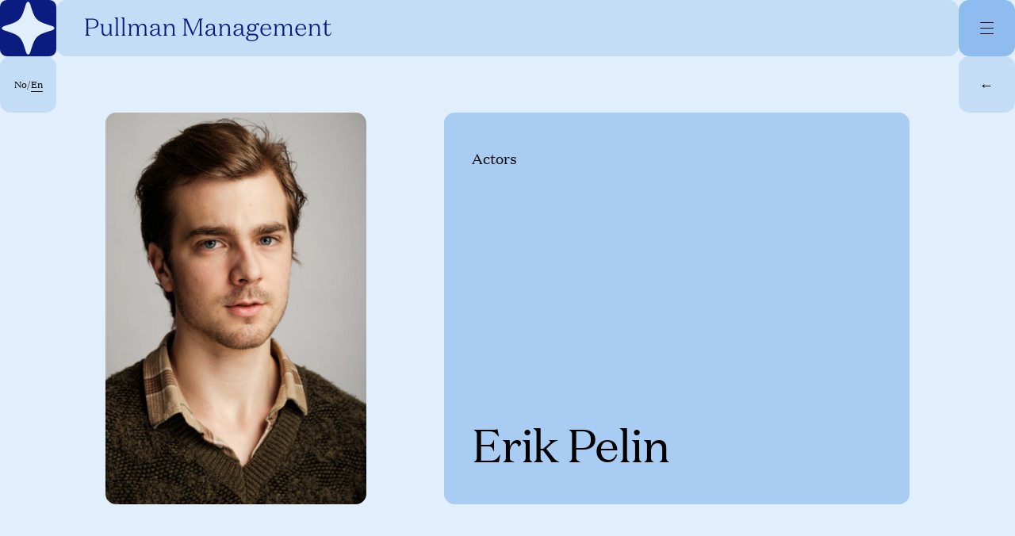

--- FILE ---
content_type: text/html; charset=UTF-8
request_url: https://pullman.as/en/talent/erik-pelin
body_size: 11554
content:
<!DOCTYPE html>
<html class="no-js" lang="en">
  <head>
    <meta charset="utf-8">
    <meta name="viewport" content="width=device-width, initial-scale=1">
    <meta http-equiv="X-UA-Compatible" content="IE=edge">
    <link rel="dns-prefetch" href="thevessel.imgix.net">
    <meta name="format-detection" content="telephone=no">
    <meta name="facebook-domain-verification" content="ylxnrut8s6m0e3956n9qs96vjdl9a9">
    <meta name="google-site-verification" content="ZWWg7AL_7CThiJ3EimmuEAcosE-ELTduvORyvdzLGYE"/>
    <link href="//player.vimeo.com" rel="dns-prefetch" />
    <script>(function(C){C.remove('no-js');C.add('js');C.add('moonwalk')})(document.documentElement.classList)</script>
    <style>
    .cookie-container { display: none; }
    svg {display: none;}
        section.hero {opacity: 0;}
    [b-section] {opacity: 0;}
    [data-app-ready="true"] [b-section] { opacity: 1; transition: opacity 0.5s ease; }
    html.js body.unloaded { opacity: 0; }
    html.moonwalk [data-moonwalk-children] > *, html.moonwalk [data-moonwalk], html.moonwalk [data-moonwalk-section], html.moonwalk [data-moonwalk-run] {opacity: 0;}
    .fader {background-color: white;position: fixed;top: 0;left: 0;right: 0;bottom: 0;z-index: 9998;display: none;}
    </style>

    <script type="module">!function(){const e=document.createElement("link").relList;if(!(e&&e.supports&&e.supports("modulepreload"))){for(const e of document.querySelectorAll('link[rel="modulepreload"]'))r(e);new MutationObserver((e=>{for(const o of e)if("childList"===o.type)for(const e of o.addedNodes)if("LINK"===e.tagName&&"modulepreload"===e.rel)r(e);else if(e.querySelectorAll)for(const o of e.querySelectorAll("link[rel=modulepreload]"))r(o)})).observe(document,{childList:!0,subtree:!0})}function r(e){if(e.ep)return;e.ep=!0;const r=function(e){const r={};return e.integrity&&(r.integrity=e.integrity),e.referrerpolicy&&(r.referrerPolicy=e.referrerpolicy),"use-credentials"===e.crossorigin?r.credentials="include":"anonymous"===e.crossorigin?r.credentials="omit":r.credentials="same-origin",r}(e);fetch(e.href,r)}}();</script>
<script type="module" src="https://pullman.as/assets/assets/main.b37252b6.js" crossorigin onload="e=new CustomEvent(&#039;vite-script-loaded&#039;, {detail:{path: &#039;js/index.js&#039;}});document.dispatchEvent(e);" defer></script>
<link href="https://pullman.as/assets/assets/index.8a7ce899.css" rel="stylesheet" media="print" onload="this.media=&#039;all&#039;">
    <link rel="home" href="https://pullman.as/en/">
<link rel="canonical" href="https://pullman.as/en/talent/erik-pelin">
<meta property="og:url" content="https://pullman.as/en/talent/erik-pelin"><meta name="twitter:url" content="https://pullman.as/en/talent/erik-pelin"><meta property="og:locale" content="en">
<title>Erik Pelin | Pullman Management — English</title>
    <meta name="description" content="Erik is a Norwegian/Swedish actor who graduated from Romerike FHS in 2021. Now he studies at the National Academy of the Arts where he graduates in 2024.">
    <meta name="image" content="https://pullman-management.imgix.net/01_EP_web.png?auto=compress%2Cformat&crop=focalpoint&fit=crop&fm=jpg&fp-x=0.5&fp-y=0.5&h=675&q=80&w=1200&s=58bbff4456eca2585791c10b4175aa27">
    <meta property="og:type" content="website">
    <meta name="twitter:card" content="summary_large_image">
    <meta property="og:title" content="Erik Pelin">
    <meta property="og:description" content="Erik is a Norwegian/Swedish actor who graduated from Romerike FHS in 2021. Now he studies at the National Academy of the Arts where he graduates in 2024.">
    <meta property="og:image" content="https://pullman-management.imgix.net/01_EP_web.png?auto=compress%2Cformat&crop=focalpoint&fit=crop&fm=jpg&fp-x=0.5&fp-y=0.5&h=630&q=80&w=1200&s=c075075bd5e5eb353d7b3516aead39bd">
    <meta name="twitter:title" content="Erik Pelin">
    <meta name="twitter:description" content="Erik is a Norwegian/Swedish actor who graduated from Romerike FHS in 2021. Now he studies at the National Academy of the Arts where he graduates in 2024.">
    <meta name="twitter:image" content="https://pullman-management.imgix.net/01_EP_web.png?auto=compress%2Cformat&crop=focalpoint&fit=crop&fm=jpg&fp-x=0.5&fp-y=0.5&h=600&q=80&w=1200&s=ec3ffb9a292553006156da078b77e2ec">
    <meta property="og:image:type" content="image/jpeg">
    <meta property="og:image:width" content="1200">
    <meta property="og:image:height" content="630">
    
    <link rel="alternate" href="https://pullman.as/en/talent/erik-pelin" hreflang="en">
    <link rel="alternate" href="https://pullman.as/talent/erik-pelin" hreflang="nb-no">
        
      </head>
      <body id="top">
          <!-- Z1 -->
    <div class="fader" id="fader">
      <script>var zf = document.getElementById("fader");zf.style.display = 'block';setTimeout(function(){zf.style.display = 'none'},5000);</script>
    </div>

    <!--
    <div class="cookie-container">
      <div class="cookie-container-inner">
        <div class="cookie-law">
          <div class="cookie-law-text">
            <p>This website uses cookies for anonymized analytics and to provide a better browsing experience.</p>
          </div>
          <div class="cookie-law-buttons">
            <button class="dismiss-cookielaw">
              OK
            </button>

            <a href="/personvern" class="info-cookielaw">
              Personvern
            </a>
          </div>
        </div>
      </div>
    </div>
    -->

    <div class="dbg-grid">
      <b></b>
      <b></b>
      <b></b>
      <b></b>
      <b></b>
      <b></b>
      <b></b>
      <b></b>
      <b></b>
      <b></b>
      <b></b>
      <b></b>
      <b></b>
      <b></b>
      <b></b>
      <b></b>
      <b></b>
      <b></b>
    </div>

        
    <header data-nav>
      <nav id="menu" aria-label="Menu" role="navigation">
        <div class="mobile-bg">
          <div class="inner">
            <ul class="nv">
              <!-- talent categories -->
                            <li>
                <a href="https://pullman.as/en/talent/actors/alle">— Actors</a>
              </li>
                            <li>
                <a href="https://pullman.as/en/talent/hosts/alle">— Hosts</a>
              </li>
                            <li>
                <a href="https://pullman.as/en/talent/directors/alle">— Directors TV/Film</a>
              </li>
                            <li>
                <a href="https://pullman.as/en/talent/screenwriters/alle">— Scriptwriters</a>
              </li>
                            <li>
                <a href="https://pullman.as/en/talent/influencers/alle">— Creators</a>
              </li>
                            <li data-last>
                <a href="https://pullman.as/en/talent/event/alle">— Event</a>
              </li>
                            <!-- regular menu -->
                              <li>
                  <a href="https://pullman.as/en/team">Team</a>
                </li>
                              <li>
                  <a href="https://pullmanpublishing.no" rel="noopener noreferrer" target="_blank">Pullman Publishing</a>
                </li>
                          </ul>
          </div>
        </div>

        <figure class="brand">
          <a href="https://pullman.as/en/">
                          <h1 class="sr-only">Pullman Management</h1>
              <svg fill="none" xmlns="http://www.w3.org/2000/svg" viewbox="0 0 80 80"><path d="M70.186 0H9.814A9.846 9.846 0 0 0 0 9.813v60.373A9.845 9.845 0 0 0 9.814 80h60.372A9.848 9.848 0 0 0 80 70.186V9.816A9.848 9.848 0 0 0 70.186 0Zm2.887 43.387C51.225 49.78 49.776 52 43.25 73.547c-.9 2.704-2.087 4.04-3.27 4.04-1.212-.058-2.419-1.484-3.346-4.283-6.35-21.841-8.567-23.38-30.062-29.917-5.57-1.876-5.218-4.855.249-6.67 21.856-6.388 23.305-8.627 29.825-30.168.91-2.719 2.067-4.064 3.256-4.04 1.19.022 2.433 1.474 3.362 4.283 6.35 21.843 8.562 23.379 30.063 29.919 5.57 1.882 5.204 4.875-.249 6.676h-.005Z" fill="#0A1C80"/></svg>
                      </a>
        </figure>

        <div class="center-bar">
          <div class="logo">
            <a href="https://pullman.as/en/">
              <svg fill="none" xmlns="http://www.w3.org/2000/svg" viewbox="0 0 397 39">
                <g clip-path="url(#a)" fill="#0A1C80"><path d="M144.189 17.177c0-4.405-2.239-6.965-6.196-6.965-3.399 0-5.955 1.883-7.076 5.206l-.161-4.803h-5.235v.242c1.476.92 2.759 1.721 2.759 3.802v11.052c0 2.64-.601 2.963-2.319 4.044v.242h7.275v-.242c-1.718-1.081-2.319-1.403-2.319-4.044v-5.884c0-4.807 2.839-7.567 6.115-7.567 3.275 0 4.515 2.722 4.515 5.524v7.927c0 2.64-.601 2.963-2.319 4.044v.242h7.275v-.242c-1.718-1.081-2.319-1.403-2.319-4.044v-8.53l.005-.004ZM124.12 29.11c-2.717-.08-4.038-.962-4.038-3.124 0-2.28.118-5.244.118-9.212 0-4.243-2.319-6.567-7.033-6.567s-7.516 2.442-7.516 4.926c0 1.404.799 2.125 1.916 2.125.639 0 1.241-.162 1.6-.441a3.334 3.334 0 0 1-.558-1.845c0-2 1.557-3.205 4.075-3.205 3.276 0 4.719 1.404 4.719 5.486v1.242l-3.2.56c-4.917.881-9.433 2.161-9.433 6.367 0 3.285 2.48 4.963 5.718 4.963 3.237 0 6.115-1.92 6.996-4.442 0 2.883 1.159 4.324 3.398 4.324 1.16 0 2.357-.322 3.238-.64v-.522.005Zm-6.717-9.288v1.963c0 4.604-3.318 6.846-5.916 6.846-2.32 0-3.796-1.08-3.796-3.361 0-2.925 2.357-4.044 6.555-4.846l3.157-.602Zm-30.86-4.243c-.398-3.442-2.32-5.367-5.676-5.367-3.356 0-5.514 1.92-6.636 5.206l-.16-4.803h-5.236v.242c1.477.92 2.76 1.721 2.76 3.802v11.052c0 2.64-.601 2.963-2.32 4.044v.242h7.276v-.242c-1.719-1.081-2.32-1.403-2.32-4.044v-5.884c0-4.807 2.68-7.647 5.718-7.647 3.238 0 4.038 2.802 4.038 5.604v7.927c0 2.64-.602 2.963-2.32 4.044v.242h7.275v-.242c-1.718-1.081-2.32-1.403-2.32-4.044v-5.884c0-4.807 2.68-7.647 5.719-7.647 3.237 0 4.037 2.802 4.037 5.604v7.927c0 2.64-.601 2.963-2.32 4.044v.242h7.276v-.242c-1.718-1.081-2.32-1.403-2.32-4.044v-8.53c0-4.404-2.04-6.964-5.755-6.964-3.2 0-5.718 2-6.717 5.367v-.005ZM63.52 0h-5.396v.242c1.477.92 2.76 1.72 2.76 3.802v21.662c0 2.64-.602 2.963-2.32 4.044v.242h7.275v-.242c-1.718-1.08-2.319-1.403-2.319-4.044V0ZM53.007 0h-5.395v.242c1.476.92 2.76 1.72 2.76 3.802v21.662c0 2.64-.602 2.963-2.32 4.044v.242h7.275v-.242c-1.718-1.08-2.32-1.403-2.32-4.044V0ZM29.54 10.61h-5.396v.242c1.477.92 2.76 1.721 2.76 3.803v8.77c0 4.405 2.238 6.965 6.195 6.965 3.399 0 5.837-1.882 6.916-5.286v4.883h4.956v-.242c-1.719-1.08-2.32-1.403-2.32-4.044v-15.09h-5.396v.241c1.477.92 2.76 1.721 2.76 3.803v6.125c0 4.807-2.68 7.647-5.955 7.647s-4.515-2.802-4.515-5.604V10.61h-.005ZM5.278 16.5V3.442h6.077c4.998 0 7.597 2 7.597 6.528s-2.599 6.53-7.597 6.53H5.278Zm6.157 1.48c6.357 0 10.432-2.561 10.432-8.009 0-5.447-3.919-8.007-10.436-8.007H0v.28c1.88 1 2.556 1.479 2.556 4.124v19.22c0 2.641-.682 3.125-2.556 4.125v.28h8.832v-.28c-2.518-1-3.56-1.479-3.56-4.125v-7.609h6.164Zm371.654-5.847h3.2v13.052c0 3.242 2.12 5.205 5.277 5.205s5.197-2.522 5.439-6.244l-.758-.118c-.52 3-1.879 4.366-4.037 4.366-2.04 0-3.238-1.242-3.238-3.522v-12.74h6.835l.199-1.521h-7.034V4.044h-1.079c-.558 3.964-1.439 6.448-4.795 7.126v.963h-.009Zm-4.875 5.044c0-4.404-2.239-6.965-6.196-6.965-3.398 0-5.954 1.883-7.076 5.206l-.161-4.803h-5.235v.242c1.477.92 2.759 1.721 2.759 3.803v11.05c0 2.646-.601 2.964-2.319 4.045v.242h7.275v-.242c-1.718-1.081-2.319-1.399-2.319-4.044v-5.888c0-4.803 2.84-7.567 6.115-7.567 3.436 0 4.516 2.721 4.516 5.523v7.927c0 2.646-.601 2.963-2.32 4.044v.242h7.275v-.242c-1.718-1.08-2.319-1.398-2.319-4.044v-8.529h.005ZM341.915 18.5c.44-4.082 2.598-6.685 5.997-6.685 4.155 0 5.358 3.243 5.438 6.685h-11.435Zm6.034-8.288c-4.955 0-8.993 4.045-8.993 10.412 0 6.367 4.118 9.771 9.197 9.771 4.478 0 7.195-2.361 8.037-6.405l-.8-.28c-1.117 3.205-3.398 4.803-6.555 4.803-4.36 0-6.958-3.162-6.958-8.567h14.469c0-6.126-3.157-9.729-8.397-9.729v-.005Zm-27.022 5.372c-.402-3.442-2.319-5.367-5.675-5.367s-5.514 1.92-6.636 5.206l-.161-4.803h-5.235v.242c1.477.92 2.76 1.72 2.76 3.802v11.052c0 2.645-.601 2.963-2.319 4.044V30h7.275v-.241c-1.719-1.081-2.32-1.399-2.32-4.044v-5.889c0-4.803 2.679-7.647 5.718-7.647 3.238 0 4.038 2.802 4.038 5.604v7.927c0 2.645-.602 2.963-2.32 4.044v.242h7.275v-.242c-1.718-1.081-2.319-1.399-2.319-4.044v-5.888c0-4.803 2.679-7.648 5.718-7.648 3.237 0 4.037 2.802 4.037 5.604v7.927c0 2.646-.601 2.963-2.319 4.044v.242h7.275v-.242c-1.718-1.08-2.319-1.398-2.319-4.044v-8.529c0-4.404-2.041-6.965-5.756-6.965-3.2 0-5.718 2.001-6.717 5.367v.005Zm-35.338 2.92c.44-4.082 2.599-6.684 5.997-6.684 4.156 0 5.358 3.242 5.439 6.684h-11.436Zm6.035-8.287c-4.956 0-8.993 4.044-8.993 10.411 0 6.368 4.118 9.772 9.192 9.772 4.477 0 7.194-2.361 8.037-6.405l-.8-.28c-1.122 3.205-3.399 4.803-6.556 4.803-4.359 0-6.957-3.163-6.957-8.567h14.469c0-6.126-3.157-9.73-8.397-9.73l.005-.004Zm-19.993 18.945c3.517 0 4.918 1.404 4.918 3.485 0 3.082-3.28 4.808-7.834 4.808-3.479 0-6.437-1.243-6.437-4.206 0-2.683 2.04-4.082 6.035-4.082h3.318v-.005Zm7.474 2.92c0-3.645-2.76-5.404-7.517-5.404h-4.918c-2.357 0-3.479-.479-3.479-2.124 0-1 .763-1.764 1.761-2.28 1.079.521 2.4.839 3.957.839 4.757 0 7.318-2.883 7.318-6.448 0-1.403-.403-2.683-1.16-3.764.559-.721 1.321-1.28 2.121-1.28.998 0 1.476.8 1.476 1.763 1.117 0 1.998-.92 1.998-2 0-1.28-.918-2.125-2.277-2.125-1.6 0-3.039 1.361-4.075 2.802-1.24-1.118-3.039-1.84-5.396-1.84-4.757 0-7.313 2.883-7.313 6.449 0 2.081.88 3.925 2.556 5.125-1.718.682-3.157 2-3.157 3.802 0 2.205 1.836 3.001 3.876 3.324-3.318.559-5.395 2.242-5.395 4.523 0 3.845 4.397 5.566 9.234 5.566 5.557 0 10.394-2.361 10.394-6.927h-.004Zm-5.751-15.412c0 3.205-1.761 4.964-4.44 4.964-2.679 0-4.435-1.764-4.435-4.964s1.761-4.964 4.435-4.964c2.674 0 4.44 1.764 4.44 4.964Zm-14.749 12.45c-2.717-.08-4.037-.963-4.037-3.125 0-2.28.118-5.243.118-9.212 0-4.243-2.319-6.566-7.034-6.566-4.714 0-7.516 2.442-7.516 4.926 0 1.403.8 2.124 1.917 2.124.639 0 1.24-.161 1.6-.44a3.322 3.322 0 0 1-.559-1.84c0-2.001 1.557-3.205 4.08-3.205 3.276 0 4.714 1.403 4.714 5.485v1.242l-3.199.56c-4.918.882-9.433 2.162-9.433 6.367 0 3.285 2.48 4.964 5.717 4.964 3.238 0 6.116-1.92 6.996-4.447 0 2.882 1.16 4.323 3.398 4.323 1.16 0 2.358-.322 3.238-.64v-.521.005Zm-6.717-9.288v1.963c0 4.603-3.317 6.846-5.916 6.846-2.319 0-3.796-1.081-3.796-3.362 0-2.92 2.357-4.044 6.555-4.845l3.157-.602Zm-18.388-2.64c0-4.405-2.239-6.965-6.196-6.965-3.398 0-5.954 1.882-7.076 5.205l-.161-4.802h-5.235v.241c1.477.92 2.759 1.721 2.759 3.803v11.051c0 2.646-.601 2.963-2.319 4.044v.242h7.275v-.242c-1.718-1.08-2.319-1.398-2.319-4.044v-5.888c0-4.803 2.84-7.567 6.115-7.567 3.437 0 4.516 2.721 4.516 5.523v7.927c0 2.646-.601 2.963-2.32 4.045v.241h7.275v-.241c-1.718-1.082-2.319-1.4-2.319-4.045v-8.529h.005Zm-20.069 11.933c-2.717-.081-4.037-.963-4.037-3.125 0-2.28.118-5.244.118-9.212 0-4.243-2.319-6.566-7.034-6.566-4.714 0-7.516 2.442-7.516 4.926 0 1.403.8 2.124 1.917 2.124.639 0 1.24-.161 1.6-.441a3.323 3.323 0 0 1-.559-1.84c0-2 1.557-3.205 4.08-3.205 3.28 0 4.719 1.404 4.719 5.486v1.242l-3.199.56c-4.918.881-9.434 2.161-9.434 6.367 0 3.285 2.48 4.963 5.718 4.963s6.115-1.92 6.996-4.447c0 2.883 1.159 4.324 3.398 4.324 1.16 0 2.357-.322 3.238-.64v-.521l-.005.005Zm-6.716-9.288v1.962c0 4.604-3.318 6.847-5.917 6.847-2.319 0-3.796-1.081-3.796-3.362 0-2.92 2.357-4.044 6.555-4.845l3.158-.602Zm-32.418 5.404-9.992-23.264h-6.518v.28c1.879 1 2.556 1.479 2.556 4.125v19.206c0 2.64-1.079 3.124-2.958 4.124v.28h7.753v-.28c-1.879-1-2.958-1.479-2.958-4.124V4.243l11.312 26.185h.161l11.312-26.185v21.345c0 2.64-.681 3.124-2.556 4.124v.28h7.834v-.28c-1.879-1-2.556-1.479-2.556-4.124V6.368c0-2.641.677-3.125 2.556-4.125v-.28h-6.078l-9.873 23.264.005.014Z"/></g>
                <defs>
                  <clipPath id="a"><path fill="#fff" d="M0 0h397v39H0z"/></clipPath>
                </defs>
              </svg>
            </a>
          </div>
        </div>

        <figure class="menu-button">
          <a href="#menu"
              class="hamburger noanim"
              aria-label="Menu"
              aria-controls="nav">
            <noscript>
              <a href="#menu" class="no-js-menu hamburger hamburger--spin">
                <span class="sr-only">Menu</span>
                <span class="hamburger-box">
                  <span class="hamburger-inner"></span>
                </span>
              </a>
              <a href="#top" class="no-js-menu-close hamburger hamburger--spin is-active">
                <span class="sr-only">Menu</span>
                <span class="hamburger-box">
                  <span class="hamburger-inner"></span>
                </span>
              </a>
            </noscript>
            <div
              class="lines">
              <i></i>
              <i></i>
              <i></i>
            </div>
          </a>
        </figure>
      </nav>
    </header>
    
    	<main id="content" class="single bg-25p" data-moonwalk-section b-section>
		<div class="profile__header">
			<div class="buttons">
									<div class="language" data-moonwalk="l">
						<a href="https://pullman.as/talent/erik-pelin">
															No/<span class="active">En</span>
													</a>
					</div>
											<div class="back" data-moonwalk="l">
							<a href="/en/talent">&larr;</a>
						</div>
									
			</div>
			<div class="container">
				<div class="info">
					<div class="portrait" data-moonwalk="r">
																											            <figure class="image" data-ll-srcset data-orientation="portrait">
            <img
                alt=""
                width="750"
                height="1126"
                data-sizes="auto"
                src="data:image/svg+xml;charset=utf-8,%3Csvg%20xmlns%3D%27http%3A%2F%2Fwww.w3.org%2F2000%2Fsvg%27%20width%3D%27750%27%20height%3D%271126%27%20style%3D%27background%3Atransparent%27%2F%3E"
                data-src="https://pullman-management.imgix.net/01_EP_web.png?auto=compress%2Cformat&amp;fit=clip&amp;fm=jpeg&amp;q=80&amp;w=750&amp;s=32f9d7773350df156e8f3522b8178f9c"
                data-srcset="https://pullman-management.imgix.net/01_EP_web.png?auto=compress%2Cformat&amp;fit=clip&amp;fm=jpeg&amp;q=80&amp;w=750&amp;s=32f9d7773350df156e8f3522b8178f9c 750w, https://pullman-management.imgix.net/01_EP_web.png?auto=compress%2Cformat&amp;fit=clip&amp;fm=jpeg&amp;q=80&amp;w=1000&amp;s=a4254cba19bee3a197ee964b5ce1a660 1000w, https://pullman-management.imgix.net/01_EP_web.png?auto=compress%2Cformat&amp;fit=clip&amp;fm=jpeg&amp;q=80&amp;w=1250&amp;s=84fded6823eb0d164d23faa990a6779a 1250w, https://pullman-management.imgix.net/01_EP_web.png?auto=compress%2Cformat&amp;fit=clip&amp;fm=jpeg&amp;q=80&amp;w=1500&amp;s=48655ad98f4792d77855cdcbb541e4cb 1500w, https://pullman-management.imgix.net/01_EP_web.png?auto=compress%2Cformat&amp;fit=clip&amp;fm=jpeg&amp;q=80&amp;w=1750&amp;s=3dad9d1fac611d8c3854c259c705749a 1750w, https://pullman-management.imgix.net/01_EP_web.png?auto=compress%2Cformat&amp;fit=clip&amp;fm=jpeg&amp;q=80&amp;w=2000&amp;s=16c97e83551a492b11e0e400e017384c 2000w, https://pullman-management.imgix.net/01_EP_web.png?auto=compress%2Cformat&amp;fit=clip&amp;fm=jpeg&amp;q=80&amp;w=2250&amp;s=b628c144ee50eb2a23d97e353028e028 2250w, https://pullman-management.imgix.net/01_EP_web.png?auto=compress%2Cformat&amp;fit=clip&amp;fm=jpeg&amp;q=80&amp;w=2500&amp;s=9d171903b09a94f65dc9b450732097ee 2500w, https://pullman-management.imgix.net/01_EP_web.png?auto=compress%2Cformat&amp;fit=clip&amp;fm=jpeg&amp;q=80&amp;w=2750&amp;s=9985756cafdf4dd234e7a9a685023fa0 2750w" />
                            <figcaption data-typo>
                    <p>Foto: Arnar Bjorøy</p>
                </figcaption>
                    </figure>
    
											</div>

					<div class="name-and-preamble">
						<div class="preamble spread" data-moonwalk="l">
							<div class="categories">
															<div class="category">
									Actors
								</div>
														</div>
							<h2>Erik Pelin</h2>
							
						</div>
					</div>
				</div>
			</div>
		</div>

		<div class="profile__content">
							<article b-tpl="slider" class="block image-block" data-moonwalk-section>
  <div data-panner-container data-moonwalk>
    <div class="inner">
      <div data-panner-controls>
        <button data-panner-previous aria-hidden>&larr;</button>
        <button data-panner-next aria-hidden>&rarr;</button>
      </div>
      <section class="items" data-panner>
                                                <figure data-panner-item data-orientation="portrait">
            <div 
              data-clickable
              data-ll-srcset
              data-lightbox="https://pullman-management.imgix.net/06_EP_HS.png?auto=compress%2Cformat&amp;fit=clip&amp;fm=jpeg&amp;q=80&amp;w=2750&amp;s=1d5539eda054e5e121b96c41a67b2257"
              data-lightbox-trigger>
                          <figure class="image" data-ll-srcset data-orientation="portrait">
            <img
                alt=""
                width="750"
                height="1127"
                data-sizes="auto"
                src="data:image/svg+xml;charset=utf-8,%3Csvg%20xmlns%3D%27http%3A%2F%2Fwww.w3.org%2F2000%2Fsvg%27%20width%3D%27750%27%20height%3D%271127%27%20style%3D%27background%3Atransparent%27%2F%3E"
                data-src="https://pullman-management.imgix.net/06_EP_HS.png?auto=compress%2Cformat&amp;fit=clip&amp;fm=jpeg&amp;q=80&amp;w=750&amp;s=61dddb5ee05107af915df0d624d25cf8"
                data-srcset="https://pullman-management.imgix.net/06_EP_HS.png?auto=compress%2Cformat&amp;fit=clip&amp;fm=jpeg&amp;q=80&amp;w=750&amp;s=61dddb5ee05107af915df0d624d25cf8 750w, https://pullman-management.imgix.net/06_EP_HS.png?auto=compress%2Cformat&amp;fit=clip&amp;fm=jpeg&amp;q=80&amp;w=1000&amp;s=8d8340145996a23d9d4ecceabc676cfb 1000w, https://pullman-management.imgix.net/06_EP_HS.png?auto=compress%2Cformat&amp;fit=clip&amp;fm=jpeg&amp;q=80&amp;w=1250&amp;s=a563f5af63bc70a05b12914e5559bd39 1250w, https://pullman-management.imgix.net/06_EP_HS.png?auto=compress%2Cformat&amp;fit=clip&amp;fm=jpeg&amp;q=80&amp;w=1500&amp;s=5ac06a8b4d609bb89572a9c622d9e714 1500w, https://pullman-management.imgix.net/06_EP_HS.png?auto=compress%2Cformat&amp;fit=clip&amp;fm=jpeg&amp;q=80&amp;w=1750&amp;s=a02885ca0919d2032b3ed35c28f54301 1750w, https://pullman-management.imgix.net/06_EP_HS.png?auto=compress%2Cformat&amp;fit=clip&amp;fm=jpeg&amp;q=80&amp;w=2000&amp;s=577156b3fff5a0960f85fe57f94093a0 2000w, https://pullman-management.imgix.net/06_EP_HS.png?auto=compress%2Cformat&amp;fit=clip&amp;fm=jpeg&amp;q=80&amp;w=2250&amp;s=9d2e792b21b213b513e94c52de29e357 2250w, https://pullman-management.imgix.net/06_EP_HS.png?auto=compress%2Cformat&amp;fit=clip&amp;fm=jpeg&amp;q=80&amp;w=2500&amp;s=4f6cb7f20a6ab764e36a490d6245930a 2500w, https://pullman-management.imgix.net/06_EP_HS.png?auto=compress%2Cformat&amp;fit=clip&amp;fm=jpeg&amp;q=80&amp;w=2750&amp;s=1d5539eda054e5e121b96c41a67b2257 2750w" />
                            <figcaption data-typo>
                    <p>Foto: Arnar Bjorøy</p>
                </figcaption>
                    </figure>
    
            </div>
          </figure>
                                                          <figure data-panner-item data-orientation="portrait">
            <div 
              data-clickable
              data-ll-srcset
              data-lightbox="https://pullman-management.imgix.net/04_EP_HS.png?auto=compress%2Cformat&amp;fit=clip&amp;fm=jpeg&amp;q=80&amp;w=2750&amp;s=9663f8b8802b96f27e9b47b8fdc206e7"
              data-lightbox-trigger>
                          <figure class="image" data-ll-srcset data-orientation="portrait">
            <img
                alt=""
                width="750"
                height="1127"
                data-sizes="auto"
                src="data:image/svg+xml;charset=utf-8,%3Csvg%20xmlns%3D%27http%3A%2F%2Fwww.w3.org%2F2000%2Fsvg%27%20width%3D%27750%27%20height%3D%271127%27%20style%3D%27background%3Atransparent%27%2F%3E"
                data-src="https://pullman-management.imgix.net/04_EP_HS.png?auto=compress%2Cformat&amp;fit=clip&amp;fm=jpeg&amp;q=80&amp;w=750&amp;s=643a728895d87813751f94960d86a0f4"
                data-srcset="https://pullman-management.imgix.net/04_EP_HS.png?auto=compress%2Cformat&amp;fit=clip&amp;fm=jpeg&amp;q=80&amp;w=750&amp;s=643a728895d87813751f94960d86a0f4 750w, https://pullman-management.imgix.net/04_EP_HS.png?auto=compress%2Cformat&amp;fit=clip&amp;fm=jpeg&amp;q=80&amp;w=1000&amp;s=88bc9c23d07b46ed825f831f03981784 1000w, https://pullman-management.imgix.net/04_EP_HS.png?auto=compress%2Cformat&amp;fit=clip&amp;fm=jpeg&amp;q=80&amp;w=1250&amp;s=9571b3b1fd0bbc9bc598cc340a5c7843 1250w, https://pullman-management.imgix.net/04_EP_HS.png?auto=compress%2Cformat&amp;fit=clip&amp;fm=jpeg&amp;q=80&amp;w=1500&amp;s=c427625c29dbc750f07372a1798bcffe 1500w, https://pullman-management.imgix.net/04_EP_HS.png?auto=compress%2Cformat&amp;fit=clip&amp;fm=jpeg&amp;q=80&amp;w=1750&amp;s=15b1c597fac673b8b170fba6e016f09e 1750w, https://pullman-management.imgix.net/04_EP_HS.png?auto=compress%2Cformat&amp;fit=clip&amp;fm=jpeg&amp;q=80&amp;w=2000&amp;s=682ad0b6d4d8d51621e9cb1af9ddfdcd 2000w, https://pullman-management.imgix.net/04_EP_HS.png?auto=compress%2Cformat&amp;fit=clip&amp;fm=jpeg&amp;q=80&amp;w=2250&amp;s=0f64393367056f506f373c42a940587b 2250w, https://pullman-management.imgix.net/04_EP_HS.png?auto=compress%2Cformat&amp;fit=clip&amp;fm=jpeg&amp;q=80&amp;w=2500&amp;s=837d3486b74bc4321d112b2aff4ac25e 2500w, https://pullman-management.imgix.net/04_EP_HS.png?auto=compress%2Cformat&amp;fit=clip&amp;fm=jpeg&amp;q=80&amp;w=2750&amp;s=9663f8b8802b96f27e9b47b8fdc206e7 2750w" />
                            <figcaption data-typo>
                    <p>Photo: Arnar Bjorøy</p>
                </figcaption>
                    </figure>
    
            </div>
          </figure>
                                                          <figure data-panner-item data-orientation="portrait">
            <div 
              data-clickable
              data-ll-srcset
              data-lightbox="https://pullman-management.imgix.net/05_EP_HS.png?auto=compress%2Cformat&amp;fit=clip&amp;fm=jpeg&amp;q=80&amp;w=2750&amp;s=940ec2462828afd7235342823fea64a1"
              data-lightbox-trigger>
                          <figure class="image" data-ll-srcset data-orientation="portrait">
            <img
                alt=""
                width="750"
                height="1129"
                data-sizes="auto"
                src="data:image/svg+xml;charset=utf-8,%3Csvg%20xmlns%3D%27http%3A%2F%2Fwww.w3.org%2F2000%2Fsvg%27%20width%3D%27750%27%20height%3D%271129%27%20style%3D%27background%3Atransparent%27%2F%3E"
                data-src="https://pullman-management.imgix.net/05_EP_HS.png?auto=compress%2Cformat&amp;fit=clip&amp;fm=jpeg&amp;q=80&amp;w=750&amp;s=3b3913b78a0add4a7af18210de66eee0"
                data-srcset="https://pullman-management.imgix.net/05_EP_HS.png?auto=compress%2Cformat&amp;fit=clip&amp;fm=jpeg&amp;q=80&amp;w=750&amp;s=3b3913b78a0add4a7af18210de66eee0 750w, https://pullman-management.imgix.net/05_EP_HS.png?auto=compress%2Cformat&amp;fit=clip&amp;fm=jpeg&amp;q=80&amp;w=1000&amp;s=2aabfce08af9b071fe6d713d19c34c0b 1000w, https://pullman-management.imgix.net/05_EP_HS.png?auto=compress%2Cformat&amp;fit=clip&amp;fm=jpeg&amp;q=80&amp;w=1250&amp;s=6bba9d536bf9bc5a9f403f5c9e5c65cd 1250w, https://pullman-management.imgix.net/05_EP_HS.png?auto=compress%2Cformat&amp;fit=clip&amp;fm=jpeg&amp;q=80&amp;w=1500&amp;s=a9561b52c13e3f811cf735bf0e869575 1500w, https://pullman-management.imgix.net/05_EP_HS.png?auto=compress%2Cformat&amp;fit=clip&amp;fm=jpeg&amp;q=80&amp;w=1750&amp;s=32806e8be0e0f955d6fdcaf90e1a6a7c 1750w, https://pullman-management.imgix.net/05_EP_HS.png?auto=compress%2Cformat&amp;fit=clip&amp;fm=jpeg&amp;q=80&amp;w=2000&amp;s=8bbf0f49bf6dc95595e3e1e490ac45b2 2000w, https://pullman-management.imgix.net/05_EP_HS.png?auto=compress%2Cformat&amp;fit=clip&amp;fm=jpeg&amp;q=80&amp;w=2250&amp;s=fb48015968a8f6f5c6947886093a4da7 2250w, https://pullman-management.imgix.net/05_EP_HS.png?auto=compress%2Cformat&amp;fit=clip&amp;fm=jpeg&amp;q=80&amp;w=2500&amp;s=e99041297891b13365da83d234e9e808 2500w, https://pullman-management.imgix.net/05_EP_HS.png?auto=compress%2Cformat&amp;fit=clip&amp;fm=jpeg&amp;q=80&amp;w=2750&amp;s=940ec2462828afd7235342823fea64a1 2750w" />
                            <figcaption data-typo>
                    <p>Foto: Arnar Bjorøy</p>
                </figcaption>
                    </figure>
    
            </div>
          </figure>
                                                          <figure data-panner-item data-orientation="portrait">
            <div 
              data-clickable
              data-ll-srcset
              data-lightbox="https://pullman-management.imgix.net/03_EP_HS.png?auto=compress%2Cformat&amp;fit=clip&amp;fm=jpeg&amp;q=80&amp;w=2750&amp;s=129628ab8ad5af3d4d51dfa071061525"
              data-lightbox-trigger>
                          <figure class="image" data-ll-srcset data-orientation="portrait">
            <img
                alt=""
                width="750"
                height="1132"
                data-sizes="auto"
                src="data:image/svg+xml;charset=utf-8,%3Csvg%20xmlns%3D%27http%3A%2F%2Fwww.w3.org%2F2000%2Fsvg%27%20width%3D%27750%27%20height%3D%271132%27%20style%3D%27background%3Atransparent%27%2F%3E"
                data-src="https://pullman-management.imgix.net/03_EP_HS.png?auto=compress%2Cformat&amp;fit=clip&amp;fm=jpeg&amp;q=80&amp;w=750&amp;s=70df9f941d0a53dd2736dbacbe5c94d4"
                data-srcset="https://pullman-management.imgix.net/03_EP_HS.png?auto=compress%2Cformat&amp;fit=clip&amp;fm=jpeg&amp;q=80&amp;w=750&amp;s=70df9f941d0a53dd2736dbacbe5c94d4 750w, https://pullman-management.imgix.net/03_EP_HS.png?auto=compress%2Cformat&amp;fit=clip&amp;fm=jpeg&amp;q=80&amp;w=1000&amp;s=4a5cc60ab8cf30bcf8e2536778c3a6d3 1000w, https://pullman-management.imgix.net/03_EP_HS.png?auto=compress%2Cformat&amp;fit=clip&amp;fm=jpeg&amp;q=80&amp;w=1250&amp;s=f0457f91917d26fbd26718fdd03af2c2 1250w, https://pullman-management.imgix.net/03_EP_HS.png?auto=compress%2Cformat&amp;fit=clip&amp;fm=jpeg&amp;q=80&amp;w=1500&amp;s=a500b2c61104b6cdb62c0a5b988f2b03 1500w, https://pullman-management.imgix.net/03_EP_HS.png?auto=compress%2Cformat&amp;fit=clip&amp;fm=jpeg&amp;q=80&amp;w=1750&amp;s=d4c1380fd25432533db847584c4f5d6f 1750w, https://pullman-management.imgix.net/03_EP_HS.png?auto=compress%2Cformat&amp;fit=clip&amp;fm=jpeg&amp;q=80&amp;w=2000&amp;s=39c70c7fb0509bc2decfacfca594c788 2000w, https://pullman-management.imgix.net/03_EP_HS.png?auto=compress%2Cformat&amp;fit=clip&amp;fm=jpeg&amp;q=80&amp;w=2250&amp;s=38793a54548d3a73165eda0fbd5c6cee 2250w, https://pullman-management.imgix.net/03_EP_HS.png?auto=compress%2Cformat&amp;fit=clip&amp;fm=jpeg&amp;q=80&amp;w=2500&amp;s=d7fe7625cd06931f592e48557645e83a 2500w, https://pullman-management.imgix.net/03_EP_HS.png?auto=compress%2Cformat&amp;fit=clip&amp;fm=jpeg&amp;q=80&amp;w=2750&amp;s=129628ab8ad5af3d4d51dfa071061525 2750w" />
                            <figcaption data-typo>
                    <p>Foto: Arnar Bjorøy</p>
                </figcaption>
                    </figure>
    
            </div>
          </figure>
                                                          <figure data-panner-item data-orientation="portrait">
            <div 
              data-clickable
              data-ll-srcset
              data-lightbox="https://pullman-management.imgix.net/02_EP_HS.png?auto=compress%2Cformat&amp;fit=clip&amp;fm=jpeg&amp;q=80&amp;w=2750&amp;s=897001af78266d1669e50a1af762a170"
              data-lightbox-trigger>
                          <figure class="image" data-ll-srcset data-orientation="portrait">
            <img
                alt=""
                width="750"
                height="1125"
                data-sizes="auto"
                src="data:image/svg+xml;charset=utf-8,%3Csvg%20xmlns%3D%27http%3A%2F%2Fwww.w3.org%2F2000%2Fsvg%27%20width%3D%27750%27%20height%3D%271125%27%20style%3D%27background%3Atransparent%27%2F%3E"
                data-src="https://pullman-management.imgix.net/02_EP_HS.png?auto=compress%2Cformat&amp;fit=clip&amp;fm=jpeg&amp;q=80&amp;w=750&amp;s=c0119a12de9800840262260db5f76822"
                data-srcset="https://pullman-management.imgix.net/02_EP_HS.png?auto=compress%2Cformat&amp;fit=clip&amp;fm=jpeg&amp;q=80&amp;w=750&amp;s=c0119a12de9800840262260db5f76822 750w, https://pullman-management.imgix.net/02_EP_HS.png?auto=compress%2Cformat&amp;fit=clip&amp;fm=jpeg&amp;q=80&amp;w=1000&amp;s=9c2f4f931f7a9d8e6f7f96dea31b7bc8 1000w, https://pullman-management.imgix.net/02_EP_HS.png?auto=compress%2Cformat&amp;fit=clip&amp;fm=jpeg&amp;q=80&amp;w=1250&amp;s=ae8e134632f7c4b3035f941c93c8a9e9 1250w, https://pullman-management.imgix.net/02_EP_HS.png?auto=compress%2Cformat&amp;fit=clip&amp;fm=jpeg&amp;q=80&amp;w=1500&amp;s=111117818870e9e988ad6a45f76a313f 1500w, https://pullman-management.imgix.net/02_EP_HS.png?auto=compress%2Cformat&amp;fit=clip&amp;fm=jpeg&amp;q=80&amp;w=1750&amp;s=ff66d2a701d5ccb5c266c6420fb9e938 1750w, https://pullman-management.imgix.net/02_EP_HS.png?auto=compress%2Cformat&amp;fit=clip&amp;fm=jpeg&amp;q=80&amp;w=2000&amp;s=5f9126de0865be3421f7df59f836337d 2000w, https://pullman-management.imgix.net/02_EP_HS.png?auto=compress%2Cformat&amp;fit=clip&amp;fm=jpeg&amp;q=80&amp;w=2250&amp;s=5cf71eb34fb2ee96c6d589b8fe551911 2250w, https://pullman-management.imgix.net/02_EP_HS.png?auto=compress%2Cformat&amp;fit=clip&amp;fm=jpeg&amp;q=80&amp;w=2500&amp;s=0eed88a9491d3dea1b430273ebd8006b 2500w, https://pullman-management.imgix.net/02_EP_HS.png?auto=compress%2Cformat&amp;fit=clip&amp;fm=jpeg&amp;q=80&amp;w=2750&amp;s=897001af78266d1669e50a1af762a170 2750w" />
                            <figcaption data-typo>
                    <p>Foto: Arnar Bjorøy</p>
                </figcaption>
                    </figure>
    
            </div>
          </figure>
                        </section>
    </div>
  </div>
</article>			
										<div class="profile__cv">
					<div class="inner">
						<h2>CV</h2>
													<div class="cv-category">
								<h2>Skills</h2>
								<div class="cv-entries noprint">
									
            <table>
                <thead>
                    <tr>
        <th align="left" width="">Height</th><th align="left" width="">Other languages</th>
                    </tr>
                </thead>

                <tbody><tr><td align="left">185 cm</td><td align="left">Swedish, English (US)</td></tr>

                </tbody>

            </table>
        
								</div>
							</div>
													<div class="cv-category">
								<h2>Theater</h2>
								<div class="cv-entries noprint">
									
            <table>
                <thead>
                    <tr>
        <th align="left" width="">Production </th><th align="left" width="">Theater </th><th align="left" width="">Director </th><th align="left" width="">Role </th><th align="left" width="">Year</th>
                    </tr>
                </thead>

                <tbody><tr><td align="left">Hotell K </td><td align="left">Tväerr</td><td align="left">Alva Kaisa Odden Langedok</td><td align="left"></td><td align="left">2025</td></tr>

                </tbody>

            </table>
        
								</div>
							</div>
													<div class="cv-category">
								<h2>Education</h2>
								<div class="cv-entries noprint">
									
            <table>
                <thead>
                    <tr>
        <th align="left" width="">Institution</th><th align="left" width="">Course</th><th align="left" width="">Year</th>
                    </tr>
                </thead>

                <tbody><tr><td align="left">The National Academy of the Arts</td><td align="left">Theatre</td><td align="left">2021-2024</td></tr><tr><td align="left">Romerike Folkehøgskole</td><td align="left">Theatre</td><td align="left">2020-2021</td></tr>

                </tbody>

            </table>
        
								</div>
							</div>
											</div>
				</div>

				<div class="print-cv">
					<a target="_blank" class="action-button" href="https://pullman.as/en/print/talent/erik-pelin">Download CV</a>
				</div>
			
							<article b-tpl="cta" class="block">
  <div class="inner" data-moonwalk-section>
    <div class="preamble" data-moonwalk="l">
      <p>Click on contact to connect with us.</p>
    </div>
    <div class="link">
      <a class="action-button" href="mailto:mail@pullman.as" rel="noopener noreferrer" target="_blank">Contact</a>
    </div>
  </div>
</article>					</div>
	</main>

          <footer>
  <div class="inner">
    <div class="logo">
      <svg fill="none" xmlns="http://www.w3.org/2000/svg" viewbox="0 0 220 62"><path d="M145.138 13.47c0-3.45-1.745-5.457-4.829-5.457-2.649 0-4.645 1.486-5.516 4.087l-.125-3.767h-4.084v.19c1.151.72 2.15 1.348 2.15 2.971v8.66c0 2.073-.468 2.322-1.807 3.169v.19h5.67v-.19c-1.339-.847-1.808-1.115-1.808-3.17v-4.61c0-3.766 2.214-5.943 4.767-5.943 2.679 0 3.52 2.132 3.52 4.328v6.211c0 2.073-.465 2.322-1.804 3.169v.19h5.67v-.19c-1.339-.847-1.807-1.114-1.807-3.169l.003-6.668Zm-15.643 9.351c-2.118-.063-3.147-.743-3.147-2.448 0-1.787.096-4.109.096-7.214 0-3.344-1.808-5.146-5.486-5.146-3.679 0-5.87 1.914-5.87 3.875 0 1.114.623 1.66 1.498 1.66.441.021.878-.1 1.247-.345a2.61 2.61 0 0 1-.439-1.441c0-1.568 1.217-2.512 3.18-2.512 2.553 0 3.69 1.115 3.69 4.299v.973l-2.491.438c-3.833.691-7.353 1.694-7.353 4.99 0 2.574 1.93 3.89 4.453 3.89 2.524 0 4.767-1.487 5.453-3.482 0 2.259.904 3.388 2.649 3.388a7.644 7.644 0 0 0 2.524-.501l-.004-.424Zm-5.235-7.277v1.545c0 3.607-2.583 5.364-4.612 5.364-1.804 0-2.952-.846-2.952-2.637 0-2.289 1.845-3.169 5.11-3.793l2.454-.48ZM100.205 12.2c-.31-2.7-1.804-4.205-4.428-4.205-2.49 0-4.298 1.504-5.165 4.086l-.125-3.767h-4.084v.19c1.154.72 2.15 1.348 2.15 2.972v8.66c0 2.072-.468 2.321-1.807 3.168v.19h5.67v-.19c-1.339-.847-1.807-1.114-1.807-3.169v-4.591c0-3.767 2.088-5.993 4.456-5.993 2.524 0 3.147 2.196 3.147 4.391v6.212c0 2.073-.468 2.322-1.807 3.169v.19h5.67v-.19c-1.339-.847-1.808-1.115-1.808-3.17v-4.61c0-3.766 2.089-5.992 4.457-5.992 2.524 0 3.147 2.196 3.147 4.391v6.212c0 2.073-.468 2.322-1.807 3.169v.19h5.67v-.19c-1.339-.847-1.808-1.115-1.808-3.17v-6.686c0-3.451-1.586-5.457-4.486-5.457-2.49 0-4.453 1.567-5.235 4.205V12.2ZM82.252 0h-4.206v.19c1.151.72 2.15 1.348 2.15 2.971v16.974c0 2.073-.468 2.322-1.807 3.17v.189h5.67v-.19c-1.338-.847-1.807-1.114-1.807-3.169V0Zm-8.194 0h-4.206v.19c1.15.72 2.147 1.348 2.147 2.971v16.974c0 2.073-.465 2.322-1.804 3.17v.189h5.67v-.19c-1.339-.847-1.807-1.114-1.807-3.169V0ZM55.773 8.325h-4.206v.19c1.155.72 2.15 1.348 2.15 2.972v6.873c0 3.45 1.746 5.457 4.83 5.457 2.65 0 4.55-1.486 5.39-4.139v3.827H67.8v-.19c-1.339-.847-1.804-1.114-1.804-3.169V8.326h-4.21v.189c1.155.72 2.152 1.348 2.152 2.972v4.81c0 3.764-2.089 5.993-4.642 5.993-2.678 0-3.523-2.2-3.523-4.395v-9.57ZM36.872 12.94V2.712h4.737c3.892 0 5.903 1.568 5.903 5.112s-2.025 5.115-5.903 5.115h-4.737Zm4.796 1.178c4.951 0 8.117-2.006 8.117-6.275 0-4.268-3.055-6.274-8.117-6.274h-8.92v.219c1.475.784 1.995 1.163 1.995 3.232v15.042c0 2.07-.531 2.448-1.996 3.232v.22h6.888v-.22c-1.962-.784-2.774-1.163-2.774-3.232v-5.944h4.807ZM208.67 40.95h2.494v10.228c0 2.54 1.653 4.086 4.114 4.086s4.059-1.976 4.236-4.893l-.591-.096c-.405 2.355-1.475 3.421-3.147 3.421-1.59 0-2.523-.973-2.523-2.76V40.95h5.327l.155-1.192h-5.482v-5.146h-.842c-.435 3.106-1.106 5.053-3.741 5.573v.765Zm-3.8 3.953c0-3.451-1.745-5.457-4.829-5.457-2.649 0-4.641 1.486-5.534 4.086l-.096-3.782h-4.092v.19c1.155.72 2.151 1.348 2.151 2.972v8.66c0 2.072-.468 2.321-1.808 3.168v.19h5.671v-.19c-1.339-.847-1.808-1.096-1.808-3.169v-4.595c0-3.767 2.214-5.944 4.767-5.944 2.682 0 3.523 2.136 3.523 4.332v6.211c0 2.073-.468 2.322-1.808 3.169v.19h5.671v-.19c-1.339-.847-1.808-1.096-1.808-3.169v-6.672Zm-28.29 1.036c.343-3.202 2.025-5.242 4.671-5.242 3.243 0 4.176 2.545 4.239 5.242h-8.91Zm4.704-6.493c-3.863 0-7.01 3.169-7.01 8.173 0 4.862 3.21 7.653 7.165 7.653 3.49 0 5.608-1.858 6.272-5.02l-.624-.219c-.874 2.508-2.649 3.764-5.11 3.764-3.398 0-5.423-2.478-5.423-6.713h11.278c0-4.8-2.46-7.624-6.541-7.624l-.007-.014Zm-21.056 4.216c-.313-2.697-1.808-4.202-4.427-4.202-2.494 0-4.302 1.486-5.165 4.087l-.13-3.797h-4.091v.19c1.155.72 2.151 1.348 2.151 2.972v8.66c0 2.072-.469 2.321-1.808 3.168v.19h5.671v-.19c-1.34-.847-1.804-1.096-1.804-3.169v-4.595c0-3.767 2.084-5.996 4.453-5.996 2.523 0 3.147 2.2 3.147 4.395v6.211c0 2.073-.465 2.322-1.808 3.17v.189h5.674v-.19c-1.343-.847-1.808-1.096-1.808-3.169v-4.61c0-3.767 2.089-5.996 4.454-5.996 2.527 0 3.147 2.2 3.147 4.395v6.211c0 2.073-.465 2.322-1.804 3.17v.189h5.67v-.19c-1.339-.847-1.808-1.096-1.808-3.169V44.9c0-3.451-1.59-5.457-4.486-5.457-2.494 0-4.457 1.568-5.235 4.202l.007.018Zm-27.553 2.274c.344-3.203 2.026-5.242 4.675-5.242 3.239 0 4.176 2.545 4.235 5.242h-8.91Zm4.704-6.494c-3.862 0-7.009 3.169-7.009 8.173 0 4.863 3.209 7.653 7.164 7.653 3.491 0 5.612-1.858 6.272-5.02l-.623-.218c-.871 2.507-2.649 3.763-5.11 3.763-3.398 0-5.42-2.478-5.42-6.713h11.279c0-4.8-2.461-7.623-6.545-7.623l-.008-.015Zm-15.573 14.852c2.745 0 3.834 1.115 3.834 2.731 0 2.415-2.553 3.767-6.106 3.767-2.712 0-5.018-.973-5.018-3.295 0-2.103 1.59-3.203 4.708-3.203h2.582Zm5.83 2.293c0-2.857-2.151-4.236-5.859-4.236h-3.841c-1.845 0-2.712-.371-2.712-1.664 0-.784.594-1.378 1.373-1.787.965.451 2.02.676 3.084.658 3.708 0 5.704-2.259 5.704-5.053a5.076 5.076 0 0 0-.904-2.946 2.235 2.235 0 0 1 1.649-1.006c.783 0 1.155.628 1.155 1.382a1.555 1.555 0 0 0 1.1-.46c.292-.294.456-.693.457-1.108 0-1.007-.716-1.664-1.775-1.664-1.247 0-2.368 1.066-3.18 2.195-.963-.877-2.368-1.441-4.206-1.441-3.708 0-5.7 2.258-5.7 5.048a4.821 4.821 0 0 0 .5 2.258c.347.7.86 1.304 1.492 1.758-1.339.535-2.461 1.572-2.461 2.972 0 1.724 1.432 2.352 3.022 2.6-2.582.44-4.206 1.758-4.206 3.545 0 3.013 3.428 4.361 7.198 4.361 4.332 0 8.117-1.857 8.117-5.427l-.007.015Zm-4.479-12.097c0 2.512-1.373 3.894-3.461 3.894s-3.457-1.382-3.457-3.894c0-2.51 1.369-3.89 3.457-3.89s3.461 1.383 3.461 3.89Zm-11.515 9.749c-2.118-.063-3.147-.743-3.147-2.448 0-1.787.096-4.11.096-7.215 0-3.325-1.808-5.145-5.486-5.145-3.679 0-5.86 1.913-5.86 3.856 0 1.114.624 1.664 1.499 1.664.441.019.877-.102 1.247-.345a2.613 2.613 0 0 1-.44-1.442c0-1.571 1.218-2.511 3.181-2.511 2.553 0 3.689 1.114 3.689 4.298v.974l-2.49.438c-3.833.69-7.353 1.694-7.353 4.99 0 2.574 1.93 3.889 4.453 3.889 2.524 0 4.767-1.505 5.453-3.481 0 2.259.904 3.388 2.649 3.388a7.742 7.742 0 0 0 2.524-.502l-.015-.408Zm-5.235-7.278v1.534c0 3.611-2.583 5.369-4.612 5.369-1.804 0-2.952-.847-2.952-2.638 0-2.289 1.845-3.169 5.11-3.797l2.454-.468Zm-14.33-2.073c0-3.451-1.745-5.457-4.833-5.457-2.646 0-4.642 1.486-5.512 4.086l-.126-3.767h-4.084v.19c1.155.72 2.151 1.348 2.151 2.972v8.66c0 2.072-.465 2.321-1.808 3.168v.19h5.67v-.19c-1.338-.847-1.803-1.096-1.803-3.169v-4.595c0-3.767 2.213-5.944 4.767-5.944 2.678 0 3.52 2.136 3.52 4.332v6.211c0 2.073-.47 2.322-1.809 3.169v.19h5.671v-.19c-1.34-.847-1.804-1.096-1.804-3.169v-6.687Zm-15.643 9.35c-2.118-.062-3.147-.742-3.147-2.447 0-1.787.092-4.11.092-7.215 0-3.325-1.808-5.145-5.483-5.145-3.674 0-5.858 1.913-5.858 3.856 0 1.114.623 1.664 1.475 1.664a2.1 2.1 0 0 0 1.247-.345 2.613 2.613 0 0 1-.435-1.442c0-1.571 1.214-2.511 3.176-2.511 2.557 0 3.69 1.114 3.69 4.298v.974l-2.494.438c-3.83.69-7.353 1.694-7.353 4.99 0 2.574 1.933 3.889 4.457 3.889 2.523 0 4.766-1.505 5.453-3.481 0 2.259.904 3.388 2.649 3.388a7.739 7.739 0 0 0 2.523-.502l.008-.408Zm-5.25-7.262v1.534c0 3.611-2.583 5.368-4.612 5.368-1.808 0-2.952-.847-2.952-2.637 0-2.289 1.845-3.17 5.11-3.797l2.454-.468Zm-25.27 4.235-7.791-18.23H33.06v.22c1.475.783 1.992 1.159 1.992 3.232v15.06c0 2.07-.841 2.448-2.306 3.232v.22h6.047v-.22c-1.476-.784-2.306-1.162-2.306-3.232V34.776l8.818 20.521h.125l8.818-20.521v16.717c0 2.07-.531 2.448-1.996 3.232v.22h6.11v-.22c-1.476-.784-1.996-1.162-1.996-3.232v-15.06c0-2.073.531-2.449 1.996-3.232v-.22h-4.737l-7.711 18.23ZM19.941 13.452c-5.962 1.757-6.356 2.37-8.116 8.288-.248.743-.572 1.114-.893 1.114-.332 0-.66-.408-.915-1.174-1.749-6.01-2.354-6.449-8.22-8.228-1.52-.517-1.424-1.334.066-1.835 5.962-1.754 6.36-2.367 8.14-8.274.246-.743.563-1.114.888-1.114.325 0 .664.408.915 1.177 1.734 6.004 2.336 6.427 8.206 8.222 1.52.516 1.424 1.333-.07 1.831v-.007ZM19.163 1.53H2.679a2.68 2.68 0 0 0-1.893.795A2.718 2.718 0 0 0 0 4.23v16.573c.003.714.286 1.399.788 1.904a2.68 2.68 0 0 0 1.89.793h16.485a2.68 2.68 0 0 0 1.893-.792 2.72 2.72 0 0 0 .79-1.905V4.23a2.717 2.717 0 0 0-.789-1.908 2.68 2.68 0 0 0-1.894-.793Z" fill="#fff"/></svg>
    </div>

    <div class="info">
      <div class="pullman-links">
        <ul>
                  <li>
            <a href="https://pullman.as" rel="noopener noreferrer" target="_blank">Pullman Management</a>
          </li>
                  <li>
            <a href="https://pullmanpublishing.no" rel="noopener noreferrer" target="_blank">Pullman Publishing</a>
          </li>
                </ul>
        <!--
        <a class="caption" href="/personvern">— Personvern</a>
        -->
      </div>

      <div class="contact-info">
        <p>Dronning Eufemias gate 55, 0194 Oslo<a href="tel:+4792016798" target="_blank" rel="noreferrer noopener"><br />+47 920 16 798</a><a href="mailto:mail@pullman.as"><br />mail@pullman.as</a></p>
      </div>

      <div class="social-links">
        <ul>
                      <li>
              <a href="https://www.instagram.com/pullmanmanagement/" rel="noopener noreferrer" target="_blank">Instagram</a>
            </li>
                      <li>
              <a href="https://www.facebook.com/pullmanmanagement/" rel="noopener noreferrer" target="_blank">Facebook</a>
            </li>
                  </ul>
      </div>
    </div>

    <div class="top">
      <a href="#top">&uarr;</a>
    </div>
  </div>
</footer>      </body>
</html>


--- FILE ---
content_type: text/css
request_url: https://pullman.as/assets/assets/index.8a7ce899.css
body_size: 28799
content:
/*! Flickity v3.0.0
https://flickity.metafizzy.co
---------------------------------------------- */.flickity-enabled{position:relative}.flickity-enabled:focus{outline:none}.flickity-viewport{overflow:hidden;position:relative;height:100%;touch-action:pan-y}.flickity-slider{position:absolute;width:100%;height:100%;left:0}.flickity-rtl .flickity-slider{left:unset;right:0}.flickity-enabled.is-draggable{-webkit-tap-highlight-color:transparent;-webkit-user-select:none;-moz-user-select:none;user-select:none}.flickity-enabled.is-draggable .flickity-viewport{cursor:move;cursor:grab}.flickity-enabled.is-draggable .flickity-viewport.is-pointer-down{cursor:grabbing}.flickity-cell{position:absolute;left:0}.flickity-rtl .flickity-cell{left:unset;right:0}.flickity-button{position:absolute;background:hsl(0 0% 100% / 75%);border:none;color:#333}.flickity-button:hover{background:white;cursor:pointer}.flickity-button:focus{outline:none;box-shadow:0 0 0 5px #19f}.flickity-button:active{opacity:.6}.flickity-button:disabled{opacity:.3;cursor:auto;pointer-events:none}.flickity-button-icon{fill:currentColor}.flickity-prev-next-button{top:50%;width:44px;height:44px;border-radius:50%;transform:translateY(-50%)}.flickity-prev-next-button.previous{left:10px}.flickity-prev-next-button.next{right:10px}.flickity-rtl .flickity-prev-next-button.previous{left:auto;right:10px}.flickity-rtl .flickity-prev-next-button.next{right:auto;left:10px}.flickity-prev-next-button .flickity-button-icon{position:absolute;left:20%;top:20%;width:60%;height:60%}.flickity-page-dots{position:absolute;width:100%;bottom:-25px;text-align:center;display:flex;justify-content:center;flex-wrap:wrap}.flickity-rtl .flickity-page-dots{direction:rtl}.flickity-page-dot{display:block;width:10px;height:10px;padding:0;margin:0 8px;background:hsl(0 0% 20% / 25%);border-radius:50%;cursor:pointer;-webkit-appearance:none;-moz-appearance:none;appearance:none;border:none;text-indent:-9999px;overflow:hidden}.flickity-rtl .flickity-page-dot{text-indent:9999px}.flickity-page-dot:focus{outline:none;box-shadow:0 0 0 5px #19f}.flickity-page-dot.is-selected{background:hsl(0 0% 20% / 100%)}/*! normalize.css v8.0.1 | MIT License | github.com/necolas/normalize.css */html{line-height:1.15;-webkit-text-size-adjust:100%}body{margin:0}main{display:block}h1{font-size:2em;margin:.67em 0}hr{box-sizing:content-box;height:0;overflow:visible}pre{font-family:monospace,monospace;font-size:1em}a{background-color:transparent}abbr[title]{border-bottom:none;text-decoration:underline;-webkit-text-decoration:underline dotted;text-decoration:underline dotted}b,strong{font-weight:bolder}code,kbd,samp{font-family:monospace,monospace;font-size:1em}small{font-size:80%}sub,sup{font-size:75%;line-height:0;position:relative;vertical-align:baseline}sub{bottom:-.25em}sup{top:-.5em}img{border-style:none}button,input,optgroup,select,textarea{font-family:inherit;font-size:100%;line-height:1.15;margin:0}button,input{overflow:visible}button,select{text-transform:none}button,[type=button],[type=reset],[type=submit]{-webkit-appearance:button}button::-moz-focus-inner,[type=button]::-moz-focus-inner,[type=reset]::-moz-focus-inner,[type=submit]::-moz-focus-inner{border-style:none;padding:0}button:-moz-focusring,[type=button]:-moz-focusring,[type=reset]:-moz-focusring,[type=submit]:-moz-focusring{outline:1px dotted ButtonText}fieldset{padding:.35em .75em .625em}legend{box-sizing:border-box;color:inherit;display:table;max-width:100%;padding:0;white-space:normal}progress{vertical-align:baseline}textarea{overflow:auto}[type=checkbox],[type=radio]{box-sizing:border-box;padding:0}[type=number]::-webkit-inner-spin-button,[type=number]::-webkit-outer-spin-button{height:auto}[type=search]{-webkit-appearance:textfield;outline-offset:-2px}[type=search]::-webkit-search-decoration{-webkit-appearance:none}::-webkit-file-upload-button{-webkit-appearance:button;font:inherit}details{display:block}summary{display:list-item}template{display:none}[hidden]{display:none}:root{--ec-zoom: 1;--font-base-px: 20px;--font-base-vw: 20px;--breakpoint-iphone: 0;--breakpoint-mobile: 480px;--breakpoint-ipad_portrait: 768px;--breakpoint-ipad_landscape: 987px;--breakpoint-desktop_md: 1200px;--breakpoint-desktop_lg: 1440px;--breakpoint-desktop_xl: 1920px}html{box-sizing:border-box;font-family:sans-serif;font-size:20px;height:100%}html[data-loading]{cursor:wait}body{font-family:Domaine,-apple-system,BlinkMacSystemFont,Segoe UI,Roboto,Helvetica Neue,Arial,sans-serif;text-rendering:optimizeLegibility;-webkit-font-smoothing:antialiased;-moz-osx-font-smoothing:grayscale}*,*:before,*:after{box-sizing:inherit}blockquote,dl,dd,h1,h2,h3,h4,h5,h6,figure,p,pre{margin:0}button{background:transparent;padding:0}button:focus{outline:1px dotted;outline:5px auto -webkit-focus-ring-color}fieldset{margin:0;padding:0}ol,ul{list-style:none;margin:0;padding:0}textarea{resize:vertical}input::-moz-placeholder,textarea::-moz-placeholder{color:inherit;opacity:.5}input::placeholder,textarea::placeholder{color:inherit;opacity:.5}button,[role=button]{cursor:pointer}table{border-collapse:collapse}h1,h2,h3,h4,h5,h6{font-size:inherit;font-weight:inherit}a{color:inherit;text-decoration:inherit}a:not([class]){-webkit-text-decoration-skip:ink;text-decoration-skip-ink:auto}button,input,optgroup,select,textarea{padding:0;line-height:inherit;color:inherit}pre,code,kbd,samp{font-family:Menlo,Monaco,Consolas,Liberation Mono,Courier New,monospace}address{font-style:initial}svg,video,canvas,audio,iframe,embed,object{display:block;vertical-align:middle}img,video{max-width:100%;height:auto}.sr-only,.sr-only-focusable:not(:focus){position:absolute!important;width:1px!important;height:1px!important;padding:0!important;margin:-1px!important;overflow:hidden!important;clip:rect(0,0,0,0)!important;white-space:nowrap!important;border:0!important}html.moonwalk [data-moonwalk],html.moonwalk [data-moonwalk-section],html.moonwalk [data-moonwalk-run]{opacity:0}html.moonwalk [data-moonwalk-section][data-moonwalk-section-ready]{opacity:1}html.prefers-reduced-motion *{animation-duration:1ms!important;animation-iteration-count:1!important;transition-duration:1ms!important}html.prefers-reduced-motion [data-moonwalk]{visibility:visible!important;opacity:1!important}img[data-src],img[data-srcset]{min-height:1px;min-width:1px}.dbg-breakpoints{position:fixed;height:25px;bottom:4px;left:4px;font-family:monospace;font-size:11px;z-index:99;display:block;text-transform:uppercase;color:#000;background-color:#fff;font-style:normal;padding:4px 5px;border-radius:6px;font-family:Fira Code,Menlo,Monaco,monospace;font-size:9px}.dbg-breakpoints .breakpoint,.dbg-breakpoints .user-agent{float:left}.dbg-breakpoints .user-agent{line-height:20px;padding-left:3px;padding-right:4px}.dbg-breakpoints .user-agent span{color:#00008b;cursor:pointer}.dbg-breakpoints .breakpoint:after{line-height:20px;padding-left:3px;padding-right:4px}.dbg-breakpoints .brand{height:20px;width:20px;float:left}.dbg-grid{display:none;-webkit-user-select:none;-moz-user-select:none;user-select:none;pointer-events:none;width:100%;position:fixed;z-index:9999;top:0;left:0;right:0;height:100%;grid-template-rows:1fr}.dbg-grid.visible{display:grid}.dbg-grid>*{-webkit-user-select:none;-moz-user-select:none;user-select:none}.dbg-grid b{width:auto;position:relative;height:100%;content:" ";background-color:#0095ff33}img{display:inline-block;border:0;vertical-align:middle;height:auto;max-width:100%;min-width:100%}picture{display:block}[data-outline=false] a,[data-outline=false] button,[data-outline=false] input,[data-outline=false] label,[data-outline=false] option,[data-outline=false] select,[data-outline=false] video,[data-outline=false] textarea{outline:none!important}[data-outline=false] button:not(:focus){outline:0}[data-outline=true] *:focus{visibility:visible;display:block;opacity:1}.no-js picture img{display:none}.no-js picture noscript img{display:block!important}span[class^=arrow-]{transition:all .15s ease;display:inline-block;-webkit-backface-visibility:hidden;backface-visibility:hidden}a:hover span.arrow-r{transform:translate(5px);-webkit-backface-visibility:hidden;backface-visibility:hidden}a:hover span.arrow-l{transform:translate(-5px);-webkit-backface-visibility:hidden;backface-visibility:hidden}a:hover span.arrow-u{transform:translateY(-5px);-webkit-backface-visibility:hidden;backface-visibility:hidden}a:hover span.arrow-d{transform:translateY(5px);-webkit-backface-visibility:hidden;backface-visibility:hidden}a:hover span.arrow-ne{transform:translateY(-5px) translate(5px);-webkit-backface-visibility:hidden;backface-visibility:hidden}@font-face{font-family:Domaine;font-display:fallback;src:url(/assets/fonts/domaine-text-regular.woff2) format("woff2");font-weight:400;font-style:normal}@font-face{font-family:Domaine;font-display:fallback;src:url(/assets/fonts/domaine-text-regular-italic.woff2) format("woff2");font-weight:400;font-style:italic}@font-face{font-family:Domaine;font-display:fallback;src:url(/assets/fonts/domaine-text-light.woff2) format("woff2");font-weight:300;font-style:normal}@keyframes fadeInUp{0%{opacity:0;transform:translate3d(0,25px,0)}to{opacity:1;transform:none}}.f{animation-name:fadeInUp}.news__header .stack .right{display:flex;flex-direction:column;justify-content:space-between;flex-grow:1;background-color:#e1eefb}.buttons{display:flex;justify-content:space-between}.language{display:flex;justify-content:center;align-items:center;background-color:#c4ddf7}.language a{display:block}.language a .active{border-bottom:1px solid}.profile__header .back{display:flex;justify-content:center;align-items:center;background-color:#c4ddf7}.profile__header .back a{display:block}.profile__header .info{align-items:stretch}.profile__header .info .portrait{position:relative;display:flex;justify-content:center;align-items:flex-start}.profile__header .info .portrait figcaption{position:absolute}.profile__header .info .portrait:hover figure figcaption{opacity:1;transform:translateY(0)}.profile__header .info .portrait figure figcaption{margin-top:1px;transition:opacity .25s ease,transform .25s ease;opacity:0;transform:translateY(5px)}.profile__header .info .name-and-preamble{flex-grow:1}.profile__header .info .preamble{height:100%;display:flex;flex-direction:column;align-items:flex-start;align-self:stretch;flex-grow:1;background-color:#a9ccf3}.profile__header .info .preamble .categories{display:flex;flex-direction:column;flex-wrap:nowrap;gap:0;margin:0!important;padding:0!important}.profile__header .info .preamble.spread{justify-content:space-between}.profile__header .info .preamble.spread h2{margin-bottom:0;max-width:13ch;text-wrap:balance}.profile__header .info .preamble h2{letter-spacing:-.02em}.profile__header .stack{display:flex}.profile__header .stack .left{background-color:#c4ddf7}.profile__header .stack .right{flex-grow:1}.profile__header .stack .right .credits{text-align:center;background-color:#fef1f3}.profile__header .stack .right .dummy{background-color:#f5b1b7}a:hover span[class^=arrow-]{opacity:1}span[class^=arrow-]{color:inherit;font-weight:400;position:relative}.book__header{background-color:#c4ddf7}.book__header .back{margin-left:auto;display:flex;justify-content:center;align-items:center;background-color:#e1eefb}.book__header .info{display:flex;flex-wrap:nowrap}.book__header .info>*:nth-child(2n+1){margin-left:0}.book__header .info{align-items:flex-start}.book__header .info .cover-and-name{margin:0 auto;position:relative}.book__header .info .cover-and-name .name{text-align:center}.book__header .info .preamble{background-color:#a9ccf3}.book__header .stack{display:flex}.book__header .stack .left{background-color:#c4ddf7}.book__header .stack .right{flex-grow:1}.book__header .stack .right .credits{text-align:center;background-color:#fef1f3}.book__header .stack .right .dummy{background-color:#f5b1b7}.no-js .cookie-container{display:block!important}.cookie-container{background-color:#fff;color:#000;display:none;position:fixed;bottom:0;left:0;z-index:9997;margin-bottom:0!important;max-width:100%!important;border-top:1px solid black}.cookie-container .cookie-law{display:flex;justify-content:space-between;align-items:center}.cookie-container .cookie-law-text{width:100%}.cookie-container .cookie-law-text p{font-size:15px;line-height:1.3}.cookie-container .cookie-law-buttons{flex-shrink:0;text-align:right}.cookie-container .cookie-law-buttons a{color:#000}.cookie-container .cookie-law-buttons button{color:#000;line-height:1.3;padding:3px 25px 4px;border-radius:10px;border:1px solid black;background-color:transparent}.cookie-container .cookie-law-buttons button:hover{background-color:#000;color:#fff}.container{text-rendering:optimizeLegibility;-webkit-font-smoothing:antialiased;-moz-osx-font-smoothing:grayscale}.fader{position:fixed;top:0;left:0;right:0;bottom:0;background:#f9f7f4;z-index:9998;display:none}.fader .loading-container{display:flex;align-items:center;justify-content:center;height:100%;color:#2b2b2b;text-align:center;font-size:12px}.fader .loading-container svg{width:200px;animation:pulse 1s ease-out alternate infinite}.fader .loading-container svg path{fill:#2b2b2b}@keyframes pulse{0%{opacity:0}to{opacity:1}}footer{background-color:#0a1c80;color:#e1eefb}footer .inner{align-items:center;justify-content:space-between;position:relative}footer .inner .info{justify-content:space-around}footer .inner .info a{border-bottom:1px solid transparent}.img-fluid{max-width:100%;min-width:100%}.video-play-button-wrapper{position:absolute;top:0;left:0;width:100%;height:100%}h1,h2,h3,h4{margin-bottom:0}[data-ll-srcset] img{opacity:0}[data-ll-srcset] img[data-ll-loaded]{transition:opacity .35s ease-in;opacity:1}.lightbox-backdrop{opacity:0;position:fixed;width:100%;height:100%;background-color:#fff;top:0;left:0;z-index:9999}.lightbox-backdrop .lightbox-content{height:100%;display:flex;justify-content:center;align-items:center}.lightbox-backdrop .lightbox-image-wrapper{position:relative;top:0;left:0;height:100%;width:100%;display:flex;align-items:center;justify-content:center}.lightbox-backdrop .lightbox-image-wrapper .lightbox-image{min-width:1px;max-height:82vh;-webkit-user-select:none;-moz-user-select:none;user-select:none;pointer-events:all;position:fixed}.lightbox-backdrop .lightbox-next,.lightbox-backdrop .lightbox-prev{opacity:.7;color:#000;font-size:22px;letter-spacing:.6px;line-height:32px}.lightbox-backdrop .lightbox-close{font-size:29px;font-weight:700;top:66px;position:absolute;right:100px;color:#1e2123;z-index:999999}.lightbox-backdrop .lightbox-close:hover{border:none;text-decoration:none;color:#000}.lightbox-backdrop .lightbox-next,.lightbox-backdrop .lightbox-prev{position:absolute}.lightbox-backdrop .lightbox-caption{text-align:center;max-width:70ch;position:absolute}.lightbox-backdrop .lightbox-dots{position:absolute;bottom:20px}.lightbox-backdrop .lightbox-dots a{padding:0 1px;color:#aaa39f}.lightbox-backdrop .lightbox-dots a.active{color:#000}.lightbox-backdrop .lightbox-dots a:hover{border:none;text-decoration:none}[b-tpl]:first-of-type{padding-top:0}[b-tpl]:first-of-type[data-hero]{padding-top:0;margin-top:0}[b-tpl][data-hero]:first-of-type{padding-top:0;margin-top:0}[b-tpl] .lede p{font-weight:300}.bg-25p{background-color:#e1eefb}.carousel .carousel-cell{width:100%}.heading-wide{text-align:center}.listing-5 .inner{justify-content:center}.listing-5 .inner .item{flex-direction:column}.listing-5 .inner .item .info{flex:1;flex-direction:column;justify-content:space-between}.listing-4{position:relative}.listing-4.stickycontainer{display:flex}.listing-4.stickycontainer .inner{flex-shrink:0}.listing-4.stickycontainer .back-to-top{position:sticky;background-color:#e1eefb}.listing-4.stickycontainer .back-to-top a{display:block;text-align:center;display:flex;justify-content:center;align-items:center}.listing-4 .inner{align-items:flex-end}.listing-4 .inner .item{display:block}.listing-4 .inner .item:hover img{transition:opacity .35s ease;opacity:.7}.listing-4 .inner .item:hover .more{border-bottom:1px solid transparent}.listing-4 .inner .item .more{transition:border-bottom .35s ease}.profiles .item .top{position:relative}.profiles .item .short-bio{opacity:0;position:absolute;top:0;left:0;height:100%;width:100%;background-color:#0a1c80;transition:opacity .35s ease;color:#fff}.profiles .item:hover .short-bio{opacity:.7}.news h2.title{line-height:1.3!important}.news .more{border-bottom:1px solid;display:inline-block}[b-tpl=teamListing]{background-color:#e1eefb}[b-tpl=teamListing] .heading{text-align:center}[b-tpl=aboutHeader] .inner{flex-direction:column}[b-tpl=aboutHeader] .inner .heading{background-color:#e1eefb}[b-tpl=aboutHeader] .inner .listing{justify-content:flex-start}[b-tpl=aboutHeader] .inner .listing .item{flex-direction:column}[b-tpl=aboutHeader] .inner .listing .item .info{flex:1;flex-direction:column;justify-content:space-between}[b-tpl=aboutHeader] .about-info{width:100%}[b-tpl=aboutHeader] .about-info .contact-info{background-color:#a9ccf3;text-align:center}[b-tpl=aboutHeader] .about-info .dummy-block{background-color:#8ebcef;flex-grow:1}[b-tpl=aboutHeader]+[b-tpl=cta]{margin-top:0!important}[b-tpl=slider] [data-panner-container]{position:relative}[b-tpl=slider] [data-panner-controls]{padding-right:0!important;position:absolute;height:100%;width:100%;display:flex;justify-content:space-between;align-items:center;z-index:9;pointer-events:none}[b-tpl=slider] [data-panner-controls] [data-panner-next],[b-tpl=slider] [data-panner-controls] [data-panner-previous]{border:none;background-color:#fff;height:50px;width:50px;border-radius:50%;position:relative;pointer-events:all}[b-tpl=slider] [data-panner-controls] [data-panner-next]:after,[b-tpl=slider] [data-panner-controls] [data-panner-previous]:after{position:absolute;left:0;top:0;width:100%;height:100%;content:"";border:2px solid white;transition:transform .25s ease;border-radius:45px}[b-tpl=slider] [data-panner-controls] [data-panner-next]:hover:after,[b-tpl=slider] [data-panner-controls] [data-panner-previous]:hover:after{transform:scale(1.2)}[b-tpl=slider] [data-panner]{display:flex;flex-wrap:nowrap!important;align-items:flex-end}[b-tpl=slider] [data-panner]:after{content:"";clear:both;display:table}[b-tpl=slider] [data-panner] a{cursor:grab}[b-tpl=slider] [data-panner] [data-panner-item]{cursor:zoom-in!important}[b-tpl=slider] [data-panner] [data-panner-item] figure{position:relative;padding-bottom:20px}[b-tpl=slider] [data-panner] [data-panner-item] figure:hover figcaption{opacity:1;transform:translateY(0)}[b-tpl=slider] figcaption{position:absolute;bottom:0px}[b-tpl=slider] figcaption{margin-top:1px;transition:opacity .25s ease,transform .25s ease;opacity:0;transform:translateY(5px)}[b-tpl=biometrics]{display:none}[b-tpl=biometrics] .inner{display:flex;flex-wrap:wrap;justify-content:center}[b-tpl=biometrics] .inner .metric{text-align:center;background-color:#c4ddf7}[b-tpl=video] .inner{position:relative}[b-tpl=video] .video{position:relative;width:100%}[b-tpl=video] .video:before{display:block;content:""}[b-tpl=video] .video iframe,[b-tpl=video] .video embed,[b-tpl=video] .video object,[b-tpl=video] .video video{position:absolute;top:0;left:0;width:100%;height:100%;border:0}[b-tpl=video] .video:before{padding-top:56.25%}[b-tpl=video] .overlay{position:absolute;top:0;left:0;bottom:0;right:0;width:100%;height:100%;z-index:2}[b-tpl=video] .overlay:before{position:absolute;top:0;left:0;bottom:0;right:0;width:100%;height:100%;content:"";background-color:var(--baseColor1);opacity:.5}[b-tpl=video] .overlay .cover-image{width:100%;height:100%}[b-tpl=video] .overlay .cover-image img{width:100%;height:100%;-o-object-fit:cover;object-fit:cover}[b-tpl=video] .overlay .play-button{position:absolute;display:flex;align-items:center;justify-content:center;top:50%;left:50%;transform:translate(-50%) translateY(-50%)}[b-tpl=video] .overlay .play-button button{margin-top:0!important;background-color:#000;color:#fff;transition:.25s ease;border:none;border-radius:50%}[b-tpl=video] .overlay .play-button button:hover{background-color:#fff;color:#000}[b-tpl=video] .overlay .play-button button span{display:block;transform:translate(4px)}[b-tpl=cta]{background-color:#c4ddf7}[b-tpl=cta] .preamble{margin-left:auto;margin-right:auto}[b-tpl=cta] .preamble p{text-align:center}[b-tpl=cta] .link .action-button{margin-left:auto;margin-right:auto;display:flex;justify-content:center;align-items:center;background-color:#8ebcef;border:none;transition:background-color .25s ease,color .2s ease}[b-tpl=cta] .link .action-button:hover{background-color:#0a1c80;color:#fff}[b-tpl=profileListing] .header{display:flex;justify-content:space-between}[b-tpl=profileListing] .listing-4 .inner{padding-bottom:0}[b-tpl=profileListing] .listing-4 .item{margin-top:0}[b-tpl=newsListing] .header{display:flex;justify-content:space-between}[b-tpl=newsListing] .listing-4 .inner{padding-bottom:0}[b-tpl=newsListing] .listing-4 .item{margin-top:0}[b-tpl=newsListing] .listing-4 .item h2.title{line-height:1.3!important}[b-tpl=newsListing] .listing-4 .item .more{border-bottom:1px solid;display:inline-block}[b-tpl=imageHeadingText] .inner .content{display:flex;flex-direction:column;justify-content:space-between;background-color:#e1eefb}[b-tpl=newsletter]{padding-top:0!important;margin-top:0!important}[b-tpl=newsletter] .inner .left{flex-direction:column}[b-tpl=newsletter] .inner .left .heading{background-color:#8ebcef}[b-tpl=newsletter] .inner .left .preamble{flex-grow:1;background-color:#e1eefb}[b-tpl=newsletter] .inner .right{width:100%}[b-tpl=newsletter] .inner .right .padded{background-color:#c4ddf7}[b-tpl=newsletter] .inner .right .form label{display:none}[b-tpl=newsletter] .inner .right .form input{border:none;border-bottom:1px solid;border-radius:0;background-color:transparent;width:100%}[b-tpl=newsletter] .inner .right button{width:100%;background-color:#8ebcef;border:none}[b-tpl=newsletter] .inner .right .stinger{width:100%;text-align:center}[b-tpl=hero]{display:flex}[b-tpl=hero] .buttons{display:flex;flex-direction:column;justify-content:flex-start}[b-tpl=hero] .box-l{flex-shrink:0;flex-grow:0;display:flex}[b-tpl=hero] .box-l .dummy{flex-shrink:0;flex-grow:1;background-color:#e1eefb}[b-tpl=hero] .box-r{flex-shrink:0;flex-grow:0;background-color:#a9ccf3}[b-tpl=hero] .inner{flex-shrink:0;flex-grow:1;background-color:#8ebcef}[b-tpl=hero] .inner .preamble{display:flex;flex-direction:column;justify-content:space-between;height:100%}[b-tpl=ledeCentered] .inner p{text-align:center}[b-tpl=bodyText] .inner h2{margin-bottom:1.2vw}[b-tpl=bodyText] .inner ul{list-style-type:disc;margin-bottom:1.2vw}[b-tpl=oneImage] .inner article>figure{margin:0 auto}.profile__cv .inner{background-color:#c4ddf7}.profile__cv .inner>h2{margin:0 auto;text-align:left}.profile__cv .inner .cv-category:last-of-type{margin-bottom:0}.profile__cv .inner .cv-category .cv-entries.noprint td,.profile__cv .inner .cv-category .cv-entries.noprint th{line-height:1.1;vertical-align:top}.profile__cv .inner .cv-category .cv-entries.noprint td:empty:after{content:"Empty cell";visibility:hidden;speak:none}.categories{display:flex;margin:0 auto}.categories li{text-align:center}.categories li a{display:block;width:100%;height:100%}.categories.large li.active a{background-color:#a9ccf3;box-shadow:0 0 0 2px #fff,0 0 0 4px #a9ccf3}.categories.large li a{background-color:#c4ddf7}.categories.large li a:hover{color:#000;background-color:#a9ccf3}.categories.small li a{background-color:#e1eefb}.categories.small li a:hover{background-color:#c4ddf7;color:#000}.categories.small li.active a{background-color:#a9ccf3;box-shadow:0 0 0 2px #fff,0 0 0 4px #a9ccf3}.search-box{margin:0 auto}.search-box form{display:flex;position:relative;width:100%}.search-box input[type=search]{padding-left:15px;padding-right:35px;height:36px;width:100%;border:none;background-color:#edf5fd;outline:none}.search-box input[type=search]:focus{background-color:#c4ddf7}.search-box input[type=search]::-moz-placeholder{color:#6b7b8c;opacity:.7}.search-box input[type=search]::placeholder{color:#6b7b8c;opacity:.7}.search-box input[type=search]::-webkit-search-decoration,.search-box input[type=search]::-webkit-search-cancel-button,.search-box input[type=search]::-webkit-search-results-button,.search-box input[type=search]::-webkit-search-results-decoration{display:none}.search-box button[type=submit]{height:36px;width:35px;background-color:#e1eefb;flex-grow:0;flex-shrink:0;border:none;cursor:pointer;display:flex;align-items:center;justify-content:center;padding:0}.search-box button[type=submit] svg{width:16px;height:16px;color:#0a1c80;transition:color .2s ease}.search-box button[type=submit]:hover{background-color:#c4ddf7}.search-query{color:#6b7b8c}.no-results{text-align:center;width:100%}.no-results .back-link{text-decoration:underline}.no-results .back-link:hover{text-decoration:none}.print-cv .action-button{margin-left:auto;margin-right:auto;display:flex;justify-content:center;align-items:center;background-color:#8ebcef;border:none;transition:background-color .25s ease,color .2s ease}.print-cv .action-button:hover{background-color:#0a1c80;color:#fff}[data-panner-container]{position:relative}p:last-of-type{margin-bottom:0!important}p>a{color:inherit;border-bottom:1px solid black;transition:border-color .25s ease-out,color .25s ease-out}p>a:hover{color:inherit;border-bottom:1px solid transparent;text-decoration:none}p>ul>li{font-size:inherit}[data-popup-backdrop]{background-color:var(--baseColor1);z-index:4999;display:none;opacity:0;position:fixed;top:0;left:0;height:100%;width:100%}.no-js header{background-color:#f9f7f4!important;color:#2b2b2b!important;padding-top:30px!important;padding-bottom:30px!important}.no-js header nav figure.brand svg path{fill:#000!important}.no-js header nav figure.menu-button{top:0}header[data-nav]{position:fixed;background-color:transparent;width:100vw;-webkit-backface-visibility:hidden;backface-visibility:hidden;transition:padding-top .5s ease,padding-bottom .5s ease,background-color .45s ease;z-index:97}header[data-nav][data-header-alt-bg]{background-color:var(--baseColor1)}header[data-nav] nav{height:auto;position:relative;display:flex;align-items:center;justify-content:space-between}header[data-nav] nav .mobile-bg{top:0;z-index:999;position:fixed;transform:translate(100%);display:none}header[data-nav] nav .mobile-bg .inner{background:#e1eefb;color:var(--accentColor)}header[data-nav] nav .mobile-bg .inner ul li[data-last]{margin-bottom:.5lh}header[data-nav] nav .mobile-bg .inner ul li:last-of-type a[target=_blank]{border-bottom:1px solid black;transition:border-bottom .35s ease}header[data-nav] nav .mobile-bg .inner ul li:last-of-type a[target=_blank]:hover{border-bottom:1px solid transparent}header[data-nav] nav .mobile-bg .inner ul li.small{font-size:80%}header[data-nav] nav figure.brand{z-index:999;transition:opacity .35s ease}header[data-nav] nav figure.brand svg path{transition:fill .25s ease;transition-delay:.25s}header[data-nav] nav .center-bar{width:100%;background-color:#c4ddf7}.nav-bg-25p header[data-nav] nav .center-bar{background-color:#e1eefb}header[data-nav] nav .center-bar{display:flex;align-items:center}header[data-nav] nav .menu-button{flex-shrink:0;background-color:#8ebcef;z-index:999;transition:background-color .35s ease 0ms;display:flex;justify-content:center;align-items:center}.nav-bg-25p header[data-nav] nav .menu-button{background-color:#a9ccf3}.open-menu header[data-nav] nav .menu-button{border-color:var(--accentColor)!important}.light-bg header[data-nav] nav .menu-button{border-color:var(--baseColor1)}header[data-nav] nav .menu-button .hamburger{z-index:150;display:flex;color:var(--accentColor);font-family:Georgia,Cambria,Times New Roman,Times,serif;align-items:center;transition:color .25s ease;transition-delay:.25s}.light-bg header[data-nav] nav .menu-button .hamburger{color:var(--baseColor1)}header[data-nav] nav .menu-button .hamburger.is-active{color:var(--accentColor)!important}header[data-nav] nav .menu-button .hamburger.is-active .lines{transition:transform .35s;transform:translate(.5vw)}header[data-nav] nav .menu-button .hamburger.is-active .lines i{transition:background .25s ease,transform .35s ease,opacity .35s ease;transition-delay:.25s}header[data-nav] nav .menu-button .hamburger.is-active .lines i:first-of-type{transform-origin:50% 50%}header[data-nav] nav .menu-button .hamburger.is-active .lines i:nth-of-type(2){opacity:0}header[data-nav] nav .menu-button .hamburger.is-active .lines i:nth-of-type(3){transform-origin:50% 50%}header[data-nav] nav .menu-button .lines{transition:transform .35s;text-align:center;position:relative}header[data-nav] nav .menu-button .lines:before{position:relative;top:0;left:0;right:0;bottom:0;content:""}header[data-nav] nav .menu-button .lines i{transform:rotate(0) translateY(0);transition:background .25s ease,transform .35s ease,opacity .35s ease;transition-delay:.25s;display:block;height:1px;background:black}header[data-nav] nav .menu-button .lines i:last-of-type{margin-bottom:0}header[data-nav] nav .menu-button .lines:focus,header[data-nav] nav .menu-button .lines:active{outline:none!important}header[data-nav] nav section.main{display:none;z-index:5;position:relative}header[data-nav] nav section.main ul{list-style:none;display:flex;margin:0;padding:0;flex-direction:column;flex-wrap:wrap}header[data-nav] nav section.main ul.profile a{display:flex}header[data-nav] nav section.main ul>li{font-family:Domaine,-apple-system,BlinkMacSystemFont,Segoe UI,Roboto,Helvetica Neue,Arial,sans-serif;line-height:1.65}header[data-nav] nav section.main ul>li a{font-weight:400;border-bottom:1px solid transparent;transition:border-bottom .25s ease}header[data-nav] nav section.main ul>li a.active,header[data-nav] nav section.main ul>li a:hover{border-bottom:1px solid currentColor}header[data-nav] nav section.main ul>li a:hover{text-decoration:none}figure{margin:0}.open-menu .hamburger.is-active i{background-color:#000!important}main.print header[data-nav]{position:absolute}main.print header[data-nav] .menu-button{display:none}main.print [b-tpl=slider],main.print [b-tpl=video],main.print [b-tpl=cta]{display:none}main.print footer{display:none}main.print .profile__cv{background-color:#fff;margin-top:0}main.print .profile__cv .inner{background-color:#fff}main.print .profile__cv .inner>h2{margin-bottom:0;padding-bottom:70px}main.print .profile__cv .inner .cv-category{margin-bottom:60px}main.print .profile__cv .inner .cv-category h2{margin-bottom:30px}main.print .profile__header{page-break-inside:avoid!important;background-color:#fff;padding-bottom:0;margin-bottom:40px}main.print .profile__header .back{background-color:transparent}main.print .profile__header .back a{opacity:0}main.print .profile__header .back{display:none}main.print .profile__header .info .portrait{margin-top:40px}main.print .profile__header .info .preamble{margin-top:0;margin-bottom:0;padding-bottom:0;background-color:#fff}main.print [b-tpl=biometrics]{display:none}img[data-src],img[data-srcset]{min-height:1px;min-width:100%}.no-js body.unloaded{opacity:1}.no-js body.unloaded header{opacity:1}.no-js body.unloaded .navbar{transform:none}html,body{min-height:100%}svg:not(:root){overflow:hidden}a.plain{color:inherit;border:none;text-decoration:none}a.plain:hover{border:none;text-decoration:none}.no-js body.unloaded [data-moonwalk],.no-js body.unloaded [data-moonwalk-section],.no-js body.unloaded [data-moonwalk-run]{opacity:1}html.moonwalk [data-moonwalk=""]{transform:translateY(0);transition:transform .45s cubic-bezier(.39,.575,.565,1),opacity .45s cubic-bezier(.47,0,.745,.715);transition-delay:.02s;opacity:0}html.moonwalk [data-moonwalk=""].moonwalked{transform:translateY(0);opacity:1;visibility:visible}html.moonwalk [data-moonwalk=fast]{transition:transform .3s cubic-bezier(.39,.575,.565,1),opacity .3s cubic-bezier(.47,0,.745,.715);transition-delay:.01s;opacity:0}html.moonwalk [data-moonwalk=fast].moonwalked{opacity:1;visibility:visible}html.moonwalk [data-moonwalk=panner]{transform:translate(0);transition:transform .45s cubic-bezier(.39,.575,.565,1),opacity .45s cubic-bezier(.47,0,.745,.715);opacity:0}html.moonwalk [data-moonwalk=panner].moonwalked{transform:translate(0);opacity:1;visibility:visible}b,strong{font-weight:600}.article{background-color:#fff8f3}body{display:flex;flex-direction:column;text-rendering:optimizeLegibility;-webkit-font-smoothing:antialiased;-moz-osx-font-smoothing:grayscale}body.dark-bg{background-color:#222;color:#fff}body.light-bg{color:var(--baseColor1);background-color:var(--baseColor3)}body[data-loading=true] *{cursor:progress}p:last-child{margin-bottom:0}.blink{animation:blink-animation 2.7s steps(200,start) infinite}@keyframes blink-animation{0%{opacity:0}to{opacity:0}50%{opacity:.8}}.ft{display:inline-block;white-space:nowrap}.c{align-self:center}@media (min-width: 0){.dbg-grid{padding-left:10.666667vw;padding-right:10.666667vw;max-width:100%;margin-left:auto;margin-right:auto;width:100%}.dbg-grid{grid-column-gap:10.666667vw}.news__header{margin-top:10.666667vw}.news__header .stack .left{border-radius:2.666667vw}.news__header .stack .left figure{border-radius:2.666667vw}.news__header .stack .left figure img{border-radius:2.666667vw}.news__header .stack .right{padding-left:10.666667vw}.news__header .stack .right{padding-top:10.666667vw}.news__header .stack .right{padding-bottom:10.666667vw}.news__header .stack .right{padding-right:10.666667vw}.news__header .stack .right{border-radius:2.666667vw}.news__header .stack .right .credits{padding-top:10.666667vw}.language{height:10.666667vw}.language{width:10.666667vw}.language{border-radius:2.666667vw}.profile__header{margin-top:10.666667vw}.profile__header .back{height:10.666667vw}.profile__header .back{width:10.666667vw}.profile__header .back{border-radius:2.666667vw}.profile__header .container{padding-left:10.666667vw;padding-right:10.666667vw;max-width:100%;margin-left:auto;margin-right:auto;width:100%}.profile__header .info .preamble{border-radius:2.666667vw}.profile__header .info .preamble h2{margin-bottom:16.0000005vw}.profile__header figure{border-radius:2.666667vw}.profile__header figure img{border-radius:2.666667vw}.profile__header .stack .left{width:71.5%}.profile__header .stack .left{border-radius:2.666667vw}.profile__header .stack .left{padding-left:10.666667vw}.profile__header .stack .left{padding-top:10.666667vw}.profile__header .stack .left{padding-bottom:10.666667vw}.profile__header .stack .right .credits{padding-top:10.666667vw;padding-bottom:10.666667vw}.profile__header .stack .right .credits{border-radius:2.666667vw}.profile__header .stack .right .dummy{min-height:12.986111vw}.profile__header .stack .right .dummy{border-radius:2.666667vw}.book__header{padding-top:10.666667vw}.book__header{padding-bottom:10.666667vw}.book__header .back{height:10.666667vw}.book__header .back{width:10.666667vw}.book__header .back{border-radius:2.666667vw}.book__header .container{padding-left:10.666667vw;padding-right:10.666667vw;max-width:100%;margin-left:auto;margin-right:auto;width:100%}.book__header .info>*{margin-left:10.666667vw}.book__header .info .cover-and-name .name h2{margin-top:4.166667vw}.book__header .info .cover-and-name .name h3{margin-top:.3vw}.book__header .info .preamble{margin-top:15.277778vw}.book__header .info .preamble{padding-top:calc(8.333333% - 9.777778vw)}.book__header .info .preamble{padding-bottom:calc(8.333333% - 9.777778vw)}.book__header .info .preamble{padding-left:calc(8.333333% - 9.777778vw)}.book__header .info .preamble{padding-right:calc(8.333333% + .888889vw)}.book__header .info .preamble{margin-right:calc(8.333333% - 9.777778vw)}.book__header .info .preamble{border-radius:2.666667vw}.book__header .info .preamble h2{margin-bottom:16.0000005vw}.book__header figure{border-radius:2.666667vw}.book__header figure img{border-radius:2.666667vw}.book__header .stack .left{width:71.5%}.book__header .stack .left{border-radius:2.666667vw}.book__header .stack .left{padding-left:10.666667vw}.book__header .stack .left{padding-top:10.666667vw}.book__header .stack .left{padding-bottom:10.666667vw}.book__header .stack .right .credits{padding-top:10.666667vw;padding-bottom:10.666667vw}.book__header .stack .right .credits{border-radius:2.666667vw}.book__header .stack .right .dummy{min-height:12.986111vw}.book__header .stack .right .dummy{border-radius:2.666667vw}#cookies{padding-top:NaNvw}.cookie-container{padding-top:NaNvw;padding-bottom:NaNvw}.container{padding-left:10.666667vw;padding-right:10.666667vw;max-width:100%;margin-left:auto;margin-right:auto;width:100%}footer{border-radius:2.666667vw}footer .inner .logo{width:12.638889vw}[b-tpl]{padding-top:15vw}[b-tpl]:first-of-type{margin-top:10.666667vw}.news__content [b-tpl]:first-of-type{padding-top:10.666667vw}.news__content [b-tpl]:last-of-type{padding-bottom:20vw}.profile__content [b-tpl]:first-of-type{padding-top:10.666667vw}.profile__content [b-tpl]:last-of-type{padding-bottom:20vw}.book__content [b-tpl]:first-of-type{padding-top:10.666667vw}.book__content [b-tpl]:last-of-type{padding-bottom:20vw}.single [b-tpl]:last-of-type{padding-bottom:15vw}.single [b-tpl=cta]{margin-top:15vw}.heading-wide{margin-top:10.666667vw}.heading-wide{padding-top:4.444444vw}.heading-wide{padding-bottom:7.430556vw}.image-block figcaption{margin-top:5.3333335vw}.image-block figcaption{max-width:42ch}.listing-5{padding-left:10.666667vw;padding-right:10.666667vw;max-width:100%;margin-left:auto;margin-right:auto;width:100%}.listing-5{padding-top:10.666667vw}.listing-5{padding-bottom:15vw}.listing-4.stickycontainer .back-to-top{width:10.666667vw}.listing-4.stickycontainer .back-to-top{height:10.666667vw}.listing-4.stickycontainer .back-to-top{top:10.666667vw}.listing-4.stickycontainer .back-to-top{border-radius:2.666667vw}.listing-4.stickycontainer .back-to-top a{width:10.666667vw}.listing-4.stickycontainer .back-to-top a{height:10.666667vw}.listing-4.stickycontainer .back-to-top a{border-radius:2.666667vw}.listing-4 .inner{padding-bottom:15vw}.listing-4 .inner .item figure{border-radius:2.666667vw}.listing-4 .inner .item figure img{border-radius:2.666667vw}.profiles .title{margin-top:5.3333335vw}.profiles .item .short-bio{padding-left:4.2666668vw;padding-right:4.2666668vw}.profiles .item .short-bio{padding-top:4.2666668vw}.profiles .item .short-bio{border-radius:2.666667vw}.news h2.title{margin-top:5.3333335vw}.news h2.title{margin-bottom:1.60000005vw}.news .more,.authors h2.title{margin-top:5.3333335vw}[b-tpl=teamListing]{border-radius:2.666667vw}[b-tpl=teamListing] .item{margin-top:15vw}[b-tpl=teamListing] .item figure{border-radius:2.666667vw}[b-tpl=teamListing] .item figure img{border-radius:2.666667vw}[b-tpl=teamListing] .item .contact{margin-top:1.736111vw}[b-tpl=aboutHeader] .inner .heading{padding-top:10.666667vw}[b-tpl=aboutHeader] .inner .heading{border-radius:2.666667vw}[b-tpl=aboutHeader] .inner .listing{padding-bottom:4.861vw}[b-tpl=aboutHeader] .inner .listing .item figure{border-radius:2.666667vw}[b-tpl=aboutHeader] .inner .listing .item figure img{border-radius:2.666667vw}[b-tpl=aboutHeader] .inner .listing .item .contact{margin-top:1.736111vw}[b-tpl=aboutHeader] .about-info .preamble{padding-bottom:10.666667vw}[b-tpl=aboutHeader] .about-info .contact-info,[b-tpl=aboutHeader] .about-info .dummy-block{border-radius:2.666667vw}[b-tpl=slider] [data-panner-controls]{padding-left:10.666667vw;padding-right:10.666667vw;max-width:100%;margin-left:auto;margin-right:auto;width:100%}[b-tpl=slider] [data-panner-controls] [data-panner-next]:after,[b-tpl=slider] [data-panner-controls] [data-panner-previous]:after{padding-left:18px;padding-right:18px}[b-tpl=slider] [data-panner-controls] [data-panner-next]:after,[b-tpl=slider] [data-panner-controls] [data-panner-previous]:after{padding-top:12px}[b-tpl=slider] [data-panner-controls] [data-panner-next]:after,[b-tpl=slider] [data-panner-controls] [data-panner-previous]:after{padding-bottom:10px}[b-tpl=slider] [data-panner-controls] [data-panner-next]{margin-right:1.5vw}[b-tpl=slider] [data-panner-controls] [data-panner-previous]{margin-left:-4.2vw}[b-tpl=slider] [data-panner]{padding-left:10.666667vw;padding-right:10.666667vw;max-width:100%;margin-left:auto;margin-right:auto;width:100%}[b-tpl=slider] [data-panner] [data-panner-item]{border-radius:2.666667vw}[b-tpl=slider] [data-panner] [data-panner-item]:last-of-type{padding-right:10.666667vw}[b-tpl=slider] [data-panner] [data-panner-item]:last-of-type[data-orientation=landscape]{padding-right:10.666667vw}[b-tpl=slider] [data-panner] [data-panner-item] img{border-radius:2.666667vw}[b-tpl=biometrics]{padding-left:10.666667vw;padding-right:10.666667vw;max-width:100%;margin-left:auto;margin-right:auto;width:100%}[b-tpl=biometrics] .inner .metric{padding-left:5vw;padding-right:5vw}[b-tpl=biometrics] .inner .metric{border-radius:2.666667vw}[b-tpl=video]{padding-left:10.666667vw;padding-right:10.666667vw;max-width:100%;margin-left:auto;margin-right:auto;width:100%}[b-tpl=video] .video video{border-radius:2.666667vw}[b-tpl=video] .video iframe,[b-tpl=video] .overlay,[b-tpl=video] .overlay .cover-image img,[b-tpl=cta]{border-radius:2.666667vw}.book__content [b-tpl=cta],.profile__content [b-tpl=cta]{margin-top:15vw}[b-tpl=cta] .inner{padding-left:10.666667vw;padding-right:10.666667vw;max-width:100%;margin-left:auto;margin-right:auto;width:100%}[b-tpl=cta] .link{margin-top:3.819444vw}[b-tpl=cta] .link .action-button{border-radius:2.666667vw}[b-tpl=cta] .link .action-button{height:4.513889vw}[b-tpl=profileListing]{padding-top:6.055556vw}[b-tpl=profileListing]{padding-bottom:15vw}[b-tpl=profileListing] .header{margin-bottom:5vw}[b-tpl=profileListing] .category{margin-top:5.3333335vw}.listing+.listing>.inner{padding-top:4vw}[b-tpl=newsListing]{padding-left:10.666667vw;padding-right:10.666667vw;max-width:100%;margin-left:auto;margin-right:auto;width:100%}[b-tpl=newsListing]{padding-top:6.055556vw}[b-tpl=newsListing] .header{margin-bottom:5vw}[b-tpl=newsListing] .category,[b-tpl=newsListing] .listing-4 .item h2.title{margin-top:5.3333335vw}[b-tpl=newsListing] .listing-4 .item h2.title{margin-bottom:1.60000005vw}[b-tpl=newsListing] .listing-4 .item .more{margin-top:5.3333335vw}[b-tpl=heading]{padding-left:10.666667vw;padding-right:10.666667vw;max-width:100%;margin-left:auto;margin-right:auto;width:100%}[b-tpl=heading] .inner{padding-top:10.666667vw}[b-tpl=heading] .inner{margin-left:calc(25% - 8vw)}[b-tpl=imageHeadingText] .inner figure{border-radius:2.666667vw}[b-tpl=imageHeadingText] .inner figure img{border-radius:2.666667vw}[b-tpl=imageHeadingText] .inner .content{border-radius:2.666667vw}[b-tpl=imageHeadingText] .inner .content{padding-top:10.666667vw}[b-tpl=imageHeadingText] .inner .content{padding-bottom:10.666667vw}[b-tpl=imageHeadingText] .inner .content{padding-left:10.666667vw}[b-tpl=imageHeadingText] .inner .content{padding-right:10.666667vw}[b-tpl=newsletter] .inner .left .heading{padding-left:10.666667vw;padding-right:10.666667vw}[b-tpl=newsletter] .inner .left .heading{padding-top:8.00000025vw;padding-bottom:8.00000025vw}[b-tpl=newsletter] .inner .left .heading{border-radius:2.666667vw}[b-tpl=newsletter] .inner .left .preamble{padding-top:10.666667vw}[b-tpl=newsletter] .inner .left .preamble{padding-left:10.666667vw}[b-tpl=newsletter] .inner .left .preamble,[b-tpl=newsletter] .inner .right .padded{border-radius:2.666667vw}[b-tpl=newsletter] .inner .right .padded{padding-left:7.6vw}[b-tpl=newsletter] .inner .right .padded{padding-right:10.666667vw}[b-tpl=newsletter] .inner .right .padded{padding-bottom:10.666667vw}[b-tpl=newsletter] .inner .right .form input,[b-tpl=newsletter] .inner .right .privacy{margin-top:2vw}[b-tpl=newsletter] .inner .right .privacy p{margin-top:10.666667vw}[b-tpl=newsletter] .inner .right button{border-radius:2.666667vw}[b-tpl=newsletter] .inner .right button{height:5.46875vw}[b-tpl=newsletter] .inner .right .stinger{padding-top:8vw}[b-tpl=hero] .box-l,[b-tpl=hero] .box-l .dummy{width:10.666667vw}[b-tpl=hero] .box-l .dummy,[b-tpl=hero] .box-r,[b-tpl=hero] .inner{border-radius:2.666667vw}[b-tpl=lede],[b-tpl=ledeCentered],[b-tpl=bodyText]{padding-left:10.666667vw;padding-right:10.666667vw;max-width:100%;margin-left:auto;margin-right:auto;width:100%}[b-tpl=lede]+[b-tpl=bodyText]{padding-top:16.0000005vw}[b-tpl=twoImages]{padding-left:10.666667vw;padding-right:10.666667vw;max-width:100%;margin-left:auto;margin-right:auto;width:100%}[b-tpl=twoImages] .inner article>figure{border-radius:2.666667vw}[b-tpl=twoImages] .inner article>figure:last-of-type{margin-top:15vw}[b-tpl=twoImages] .inner article>figure img{border-radius:2.666667vw}[b-tpl=oneImage]{padding-left:10.666667vw;padding-right:10.666667vw;max-width:100%;margin-left:auto;margin-right:auto;width:100%}[b-tpl=oneImage] .inner article>figure{border-radius:2.666667vw}[b-tpl=oneImage] .inner article>figure img{border-radius:2.666667vw}.profile__cv{margin-top:15vw}.profile__cv .inner{border-radius:2.666667vw}.profile__cv .inner .cv-category .cv-entries.noprint td,.profile__cv .inner .cv-category .cv-entries.noprint th{padding-bottom:1.041667vw}.profile__cv .inner .cv-category .cv-entries.noprint td,.profile__cv .inner .cv-category .cv-entries.noprint th{padding-right:.347222vw}.categories li a{border-radius:2.666667vw}.categories.small{margin-bottom:15vw}.search-box{margin-bottom:11.25vw}.search-box input[type=search],.search-box button[type=submit]{border-radius:10px}.search-query{margin-top:10.666667vw}.no-results{padding:15vw}.no-results p{margin-bottom:21.333334vw}.print-cv{margin-top:3.819444vw}.print-cv .action-button{border-radius:2.666667vw}.print-cv .action-button{height:4.513889vw}p{margin-bottom:calc(4.266667vw * 1.4)}header[data-nav]{height:10.666667vw}header[data-nav] nav .mobile-bg .inner{padding-top:10.666667vw}header[data-nav] nav .mobile-bg .inner{border-radius:2.666667vw}header[data-nav] nav .mobile-bg .inner ul{padding-bottom:10.666667vw}header[data-nav] nav figure.brand svg{width:10.666667vw}header[data-nav] nav .center-bar{height:10.666667vw}header[data-nav] nav .center-bar{border-radius:2.666667vw}header[data-nav] nav .center-bar .logo svg{margin-top:.2vw}header[data-nav] nav .menu-button{width:10.666667vw}header[data-nav] nav .menu-button{height:10.666667vw}header[data-nav] nav .menu-button{border-radius:2.666667vw}header[data-nav] nav section.main ul.profile{padding-left:calc(11.111111% - 9.481482vw)}header[data-nav] nav section.main ul.profile .icon__profile{width:1.597222vw}header[data-nav] nav section.main ul.profile .icon__profile{margin-left:.5vw}header[data-nav] nav section.main ul.profile .icon__profile svg{width:1.597222vw}.pt-main{padding-top:12.5vw}.image-block+.image-block{padding-top:calc(8.333333% - 9.777778vw)!important}[b-tpl=slider] [data-panner-controls]{max-width:100%!important}.profile__header .info .portrait figure figcaption p{font-size:12px}.profile__header .info .preamble h2,.profile__header .stack .left h2{font-size:calc(8vw * var(--ec-zoom));line-height:calc(10.666667vw * var(--ec-zoom))}.book__header .info .cover-and-name .name h2{font-size:calc(4.266667vw * var(--ec-zoom));line-height:calc(6.933333vw * var(--ec-zoom))}.book__header .info .cover-and-name .name h3{font-size:calc(8vw * var(--ec-zoom));line-height:calc(10.666667vw * var(--ec-zoom))}.book__header .info .preamble h2{font-size:calc(5.333333vw * var(--ec-zoom));line-height:calc(8vw * var(--ec-zoom))}.book__header .stack .left h2{font-size:calc(8vw * var(--ec-zoom));line-height:calc(10.666667vw * var(--ec-zoom))}.cookie-container .cookie-law-buttons a{font-size:14px}.cookie-container .cookie-law-buttons button{font-size:16px}footer .caption{font-size:calc(3.733333vw * var(--ec-zoom));line-height:calc(5.866667vw * var(--ec-zoom))}footer .inner .info{font-size:calc(4.266667vw * var(--ec-zoom));line-height:calc(6.933333vw * var(--ec-zoom))}footer .inner .info p{font-size:calc(4.266667vw * var(--ec-zoom));line-height:calc(6.933333vw * var(--ec-zoom))}footer .inner .top{font-size:calc(2.222222vw * var(--ec-zoom))}.lightbox-backdrop .lightbox-caption{font-size:calc(3.733333vw * var(--ec-zoom));line-height:calc(5.866667vw * var(--ec-zoom))}[b-tpl] .lede p{font-size:calc(5.333333vw * var(--ec-zoom));line-height:calc(8vw * var(--ec-zoom))}.heading-wide{font-size:calc(8vw * var(--ec-zoom));line-height:calc(10.666667vw * var(--ec-zoom))}.image-block figcaption{font-size:calc(3.733333vw * var(--ec-zoom));line-height:calc(5.866667vw * var(--ec-zoom))}.image-block figcaption p{font-size:calc(3.733333vw * var(--ec-zoom));line-height:calc(5.866667vw * var(--ec-zoom))}.profiles .title{font-size:20px;line-height:30px}.profiles .author{font-size:16px;line-height:26px}.authors h2.title{font-size:20px;line-height:30px}[b-tpl=teamListing] .heading{font-size:calc(5.333333vw * var(--ec-zoom));line-height:calc(8vw * var(--ec-zoom))}[b-tpl=teamListing] .item .position,[b-tpl=teamListing] .item .email,[b-tpl=teamListing] .item .phone{font-size:calc(1.111111vw * var(--ec-zoom));line-height:calc(1.805556vw * var(--ec-zoom))}[b-tpl=aboutHeader] .inner .heading{font-size:calc(8vw * var(--ec-zoom));line-height:calc(10.666667vw * var(--ec-zoom))}[b-tpl=aboutHeader] .inner .listing .item .position,[b-tpl=aboutHeader] .inner .listing .item .email,[b-tpl=aboutHeader] .inner .listing .item .phone{font-size:calc(1.111111vw * var(--ec-zoom));line-height:calc(1.805556vw * var(--ec-zoom))}[b-tpl=aboutHeader] .about-info .preamble p{font-size:calc(1.736111vw * var(--ec-zoom));line-height:calc(2.430556vw * var(--ec-zoom))}[b-tpl=slider] figcaption p{font-size:12px}[b-tpl=cta] .preamble p{font-size:calc(2.777778vw * var(--ec-zoom));line-height:calc(3.125vw * var(--ec-zoom))}[b-tpl=profileListing] .header{font-size:calc(4.266667vw * var(--ec-zoom));line-height:calc(6.933333vw * var(--ec-zoom))}[b-tpl=profileListing] .category{font-size:calc(1.3vw * var(--ec-zoom));line-height:calc(2.152778vw * var(--ec-zoom))}[b-tpl=profileListing] h2{font-size:calc(5.333333vw * var(--ec-zoom));line-height:calc(8vw * var(--ec-zoom))}[b-tpl=newsListing] .header{font-size:calc(4.266667vw * var(--ec-zoom));line-height:calc(6.933333vw * var(--ec-zoom))}[b-tpl=newsListing] .category{font-size:calc(1.458333vw * var(--ec-zoom));line-height:calc(2.152778vw * var(--ec-zoom))}[b-tpl=newsListing] h2{font-size:calc(5.333333vw * var(--ec-zoom));line-height:calc(8vw * var(--ec-zoom))}[b-tpl=heading] .inner h2{font-size:calc(8vw * var(--ec-zoom));line-height:calc(10.666667vw * var(--ec-zoom))}[b-tpl=imageHeadingText] .inner .content .heading{font-size:calc(3.125vw * var(--ec-zoom));line-height:calc(3.515625vw * var(--ec-zoom))}[b-tpl=imageHeadingText] .inner .content .text p{font-size:calc(4.266667vw * var(--ec-zoom));line-height:calc(6.933333vw * var(--ec-zoom))}[b-tpl=newsletter] .inner .left .heading{font-size:calc(3.125vw * var(--ec-zoom));line-height:calc(3.515625vw * var(--ec-zoom))}[b-tpl=newsletter] .inner .right .form input,[b-tpl=newsletter] .inner .right .privacy p{font-size:calc(3.733333vw * var(--ec-zoom));line-height:calc(5.866667vw * var(--ec-zoom))}[b-tpl=newsletter] .inner .right .stinger{font-size:calc(1.953125vw * var(--ec-zoom));line-height:calc(2.734375vw * var(--ec-zoom))}[b-tpl=lede] .inner p,[b-tpl=ledeCentered] .inner p{font-size:calc(1.736111vw * var(--ec-zoom));line-height:calc(2.430556vw * var(--ec-zoom))}[b-tpl=bodyText] .inner p{font-size:calc(4.266667vw * var(--ec-zoom));line-height:calc(6.933333vw * var(--ec-zoom))}[b-tpl=bodyText] .inner h2{font-size:5.1200003999999995vw}.profile__cv .inner>h2{font-size:h3}.categories.small li,.search-query{font-size:calc(3.733333vw * var(--ec-zoom));line-height:calc(5.866667vw * var(--ec-zoom))}.no-results p{font-size:calc(4.266667vw * var(--ec-zoom));line-height:calc(6.933333vw * var(--ec-zoom))}.no-results .back-link{font-size:calc(3.733333vw * var(--ec-zoom));line-height:calc(5.866667vw * var(--ec-zoom))}p{font-size:calc(4.266667vw * var(--ec-zoom));line-height:calc(6.933333vw * var(--ec-zoom))}header[data-nav] nav .mobile-bg .inner{font-size:calc(8vw * var(--ec-zoom));line-height:calc(14.4vw * var(--ec-zoom))}header[data-nav] nav section.main ul>li{font-size:calc(8vw * var(--ec-zoom));line-height:calc(14.4vw * var(--ec-zoom))}body{font-size:calc(4.266667vw * var(--ec-zoom));line-height:calc(6.933333vw * var(--ec-zoom))}.profile__header .stack .left h2,.book__header .stack .left h2{position:relative;flex-grow:0;flex-shrink:0;flex-basis:calc(55.555556% - 4.740741vw);max-width:calc(55.555556% - 4.742741vw)}.listing-4.stickycontainer .inner{position:relative;flex-grow:0;flex-shrink:0;flex-basis:100%;max-width:100%}[b-tpl=heading] .inner{position:relative;flex-grow:0;flex-shrink:0;flex-basis:calc(50% - 5.333334vw);max-width:calc(50% - 5.335334vw)}header[data-nav] nav section.main{position:relative;flex-grow:0;flex-shrink:0;flex-basis:calc(75% - 2.666667vw);max-width:calc(75% - 2.668667vw)}header[data-nav] nav section.main ul.profile{position:relative;flex-grow:0;flex-shrink:0;flex-basis:calc(22.222222% + 2.37037vw);max-width:calc(22.222222% + 2.36837vw)}}@media (min-width: 0) and (max-width: 479px){.news__header{margin-top:calc(10.666667vw*1.2)}.language{height:calc(10.666667vw*1.3)}.language{width:calc(10.666667vw*1.3)}.profile__header{margin-top:calc(10.666667vw*1.3)}.profile__header .back{height:calc(10.666667vw*1.3)}.profile__header .back{width:calc(10.666667vw*1.3)}.profile__header .info .portrait{margin-top:10.666667vw;margin-bottom:10.666667vw}.profile__header .info .portrait{padding-left:calc(25% - 8vw);padding-right:calc(25% - 8vw)}.profile__header .info .preamble{margin-top:15vw}.profile__header .info .preamble{margin-left:-10.666667vw}.profile__header .info .preamble{margin-right:-10.666667vw}.profile__header .info .preamble{padding-left:10.666667vw;padding-right:10.666667vw}.profile__header .info .preamble{padding-top:40px}.profile__header .info .preamble{padding-bottom:40px}.profile__header .info .preamble{min-height:40vh}.profile__header .info .preamble h2{margin-bottom:10.666667vw}.profile__header .info .preamble h2{padding-top:4vw}.book__header{padding-top:calc(10.666667vw*1.2)}.book__header .back{height:calc(10.666667vw*1.2)}.book__header .back{width:calc(10.666667vw*1.2)}.book__header .info .cover-and-name{padding-left:calc(16.666667% - 8.888889vw);padding-right:calc(16.666667% - 8.888889vw)}.book__header .info .cover-and-name{margin-top:10.666667vw}.book__header .info .cover-and-name{margin-top:calc(10.666667vw*1.2)}.book__header .info .cover-and-name{margin-bottom:10.666667vw}.book__header .info .cover-and-name .name h2{margin-top:7vw}.book__header .info .cover-and-name .name h3{margin-top:2vw}.cookie-container{padding-top:15px;padding-bottom:15px}.cookie-container .cookie-law-text p{margin-bottom:3px}footer .inner{padding:10.666667vw}footer .inner .logo{width:56.533333vw}footer .inner .logo{margin-bottom:15vw}footer .inner .info .contact-info{margin-top:6.4000002vw}footer .inner .info .social-links{margin-top:6.4000002vw}footer .inner .top{right:10.666667vw}footer .inner .top{bottom:10.666667vw}.lightbox-backdrop .lightbox-caption{bottom:50px}[b-tpl]:first-of-type{margin-top:calc(10.666667vw*1.3)}.heading-wide{margin-top:calc(10.666667vw*1.2)}.heading-wide{padding-top:20vw}.heading-wide{padding-bottom:15vw}.listing-5 .inner{padding-left:calc(25% - 8vw);padding-right:calc(25% - 8vw)}.listing-4.stickycontainer{padding-left:1em;padding-right:1em}.listing-4.stickycontainer .back-to-top{margin-left:-25px}.listing-4.stickycontainer .back-to-top{top:calc(10.666667vw * 1.3)}.listing-4 .inner .item{width:47.5%}.listing-4 .inner .item:first-of-type{margin-top:0}.profiles .title{margin-top:1em}.news .preamble,.news .more{margin-top:2.1333334vw}[b-tpl=teamListing] .heading{padding-top:5.3333335vw}[b-tpl=teamListing] .item:first-of-type{margin-top:5.3333335vw}[b-tpl=teamListing] .item figure{margin-bottom:5vw}[b-tpl=teamListing] .item .contact{margin-top:4vw}[b-tpl=aboutHeader] .inner .heading{padding-right:10.666667vw}[b-tpl=aboutHeader] .inner .heading{padding-left:10.666667vw}[b-tpl=aboutHeader] .inner .heading{padding-bottom:14vw}[b-tpl=aboutHeader] .inner .heading .team-info{margin-top:4vw}[b-tpl=aboutHeader] .inner .listing{padding-bottom:15vw}[b-tpl=aboutHeader] .inner .listing .item{margin-top:10.666667vw}[b-tpl=aboutHeader] .inner .listing .item{padding-left:10.666667vw;padding-right:10.666667vw}[b-tpl=aboutHeader] .inner .listing .item:first-of-type{padding-top:10.666667vw}[b-tpl=aboutHeader] .inner .listing .item:first-of-type{margin-top:0}[b-tpl=aboutHeader] .inner .listing .item figure{margin-bottom:5vw}[b-tpl=aboutHeader] .inner .listing .item .contact{margin-top:4vw}[b-tpl=aboutHeader] .about-info .preamble{padding-top:8vw}[b-tpl=aboutHeader] .about-info .preamble{padding-left:10.666667vw;padding-right:10.666667vw}[b-tpl=aboutHeader] .about-info .contact-info{padding-top:8vw;padding-bottom:8vw}[b-tpl=aboutHeader] .about-info .contact-info{width:100%}[b-tpl=slider] [data-panner] [data-panner-item],[b-tpl=slider] [data-panner] [data-panner-item][data-orientation=landscape]{margin-right:10.666667vw}[b-tpl=biometrics] .inner{gap:5.3333335vw}[b-tpl=biometrics] .inner .metric{width:100%}[b-tpl=biometrics] .inner .metric{padding-top:3vw;padding-bottom:3vw}[b-tpl=video] .overlay .play-button button{font-size:30px}[b-tpl=video] .overlay .play-button button{height:65px}[b-tpl=video] .overlay .play-button button{width:65px}[b-tpl=cta] .link{margin-top:15vw}[b-tpl=cta] .link .action-button{height:17vw}[b-tpl=profileListing]{padding-left:1em;padding-right:1em}[b-tpl=profileListing],[b-tpl=newsListing]{padding-top:10.133333vw}[b-tpl=newsListing] .listing-4 .item .preamble,[b-tpl=newsListing] .listing-4 .item .more{margin-top:2.1333334vw}[b-tpl=imageHeadingText] .inner .content .text{margin-top:11.466667vw}[b-tpl=newsletter] .inner .left .preamble{padding-top:15vw}[b-tpl=newsletter] .inner .left .preamble{padding-bottom:15vw}[b-tpl=newsletter] .inner .left .preamble{padding-right:10.666667vw}[b-tpl=newsletter] .inner .right .form input{margin-top:4vw}[b-tpl=newsletter] .inner .right .form input{padding-bottom:2vw}[b-tpl=newsletter] .inner .right button{height:18.666667vw}[b-tpl=newsletter] .inner .right .stinger{padding-top:15vw}[b-tpl=newsletter] .inner .right .stinger{padding-bottom:10.666667vw}[b-tpl=hero] .box-l,[b-tpl=hero] .box-l .dummy,[b-tpl=hero] .box-r{width:calc(10.666667vw*1.3)}[b-tpl=hero] .inner .preamble{padding-top:5.3333335vw;padding-bottom:5.3333335vw}[b-tpl=hero] .inner .preamble{padding-left:5.3333335vw;padding-right:5.3333335vw}[b-tpl=hero] .inner .preamble{min-height:36vh}[b-tpl=hero] .inner .preamble .preamble-content{width:58vw}[b-tpl=bodyText] .inner ul{padding-left:3.7vw}[b-tpl=lede]+[b-tpl=bodyText]{padding-top:21.333334vw}[b-tpl=twoImages] .inner article>figure{padding-top:5.3333335vw}[b-tpl=twoImages] .inner article>figure:last-of-type{margin-bottom:10.666667vw}[b-tpl=twoImages] .inner article>figure:last-of-type{margin-top:5.3333335vw}[b-tpl=oneImage] .inner article>figure{padding-top:5.3333335vw}[b-tpl=oneImage] .inner article>figure{padding-bottom:10.666667vw}.profile__cv .inner{padding-left:5.3333335vw;padding-right:5.3333335vw}.profile__cv .inner{padding-bottom:15vw}.profile__cv .inner>h2{padding-top:calc(16.666667% - 8.888889vw)}.profile__cv .inner>h2{padding-bottom:calc(12.5% - 9.333334vw)}.profile__cv .inner .cv-category{margin-bottom:calc(16.666667% - 8.888889vw)}.profile__cv .inner .cv-category h2{margin-bottom:calc(15% - 9.066667vw)}.profile__cv .inner .cv-category .cv-entries.noprint tr{padding-bottom:6vw}.categories{padding-left:10.666667vw;padding-right:10.666667vw;max-width:100%;margin-left:auto;margin-right:auto;width:100%}.categories{gap:2.1333334vw}.categories li{width:48%}.categories li a{padding-top:1.5vw;padding-bottom:1.5vw}.categories.small{margin-top:8vw}.search-box{margin-top:4vw}.search-box{padding-left:10.666667vw;padding-right:10.666667vw;max-width:100%;margin-left:auto;margin-right:auto;width:100%}.print-cv{margin-top:15vw}.print-cv .action-button{height:17vw}header[data-nav]{height:calc(10.666667vw * 1.3)}header[data-nav] nav .mobile-bg{left:0}header[data-nav] nav .mobile-bg{right:0}header[data-nav] nav .mobile-bg{height:var(--vp-initial-inner-h)}header[data-nav] nav .mobile-bg .inner{height:100%}header[data-nav] nav .mobile-bg .inner ul{margin-left:10.666667vw}header[data-nav] nav figure.brand svg{width:calc(10.666667vw*1.3)}header[data-nav] nav .center-bar{height:calc(10.666667vw*1.3)}header[data-nav] nav .center-bar .logo{padding-left:5.3333335vw}header[data-nav] nav .center-bar .logo svg{width:52vw}header[data-nav] nav .menu-button{width:calc(10.666667vw*1.3)}header[data-nav] nav .menu-button{height:calc(10.666667vw*1.3)}header[data-nav] nav .menu-button .lines i{width:25px}header[data-nav] nav .menu-button .lines i{margin-bottom:8px}header[data-nav] nav section.main.main{padding-top:40px}[b-tpl=cta]{padding-top:20vw!important;padding-bottom:20vw!important}.news__header .stack .right .title h2{font-size:calc(9vw * var(--ec-zoom));line-height:calc(10vw * var(--ec-zoom))}.language a{font-size:calc(2.8vw * var(--ec-zoom))}.profile__header .info .preamble .categories{font-size:18px;line-height:1.6}footer .inner .top{font-size:calc(8vw * var(--ec-zoom))}.heading-wide{font-size:calc(13.333333vw * var(--ec-zoom));line-height:calc(16vw * var(--ec-zoom))}.profiles .title{font-size:19px;line-height:1.15}.news h2.title{font-size:calc(5.333333vw * var(--ec-zoom));line-height:calc(8vw * var(--ec-zoom))}.news .preamble,.news .more{font-size:calc(3.733333vw * var(--ec-zoom));line-height:calc(5.866667vw * var(--ec-zoom))}[b-tpl=teamListing] .heading{font-size:calc(8vw * var(--ec-zoom));line-height:calc(10.666667vw * var(--ec-zoom))}[b-tpl=teamListing] .item .position,[b-tpl=teamListing] .item .email,[b-tpl=teamListing] .item .phone{font-size:calc(3.733333vw * var(--ec-zoom));line-height:calc(5.866667vw * var(--ec-zoom))}[b-tpl=aboutHeader] .inner .heading{font-size:calc(13.333333vw * var(--ec-zoom));line-height:calc(16vw * var(--ec-zoom))}[b-tpl=aboutHeader] .inner .listing .item .position,[b-tpl=aboutHeader] .inner .listing .item .email,[b-tpl=aboutHeader] .inner .listing .item .phone{font-size:calc(3.733333vw * var(--ec-zoom));line-height:calc(5.866667vw * var(--ec-zoom))}[b-tpl=aboutHeader] .about-info .preamble p{font-size:calc(5.333333vw * var(--ec-zoom));line-height:calc(8vw * var(--ec-zoom))}[b-tpl=biometrics] .inner .metric .property{font-size:calc(5.5vw * var(--ec-zoom))}[b-tpl=cta] .preamble p{font-size:calc(8vw * var(--ec-zoom));line-height:calc(10.666667vw * var(--ec-zoom))}[b-tpl=cta] .link .action-button{font-size:calc(5.333333vw * var(--ec-zoom));line-height:calc(8vw * var(--ec-zoom))}[b-tpl=profileListing] .category{font-size:calc(4.266667vw * var(--ec-zoom));line-height:calc(6.933333vw * var(--ec-zoom))}[b-tpl=profileListing] .category{font-size:16px}[b-tpl=profileListing] h2{font-size:20px}[b-tpl=newsListing] .category{font-size:calc(4.266667vw * var(--ec-zoom));line-height:calc(6.933333vw * var(--ec-zoom))}[b-tpl=newsListing] .listing-4 .item h2.title{font-size:calc(5.333333vw * var(--ec-zoom));line-height:calc(8vw * var(--ec-zoom))}[b-tpl=newsListing] .listing-4 .item .preamble,[b-tpl=newsListing] .listing-4 .item .more{font-size:calc(3.733333vw * var(--ec-zoom));line-height:calc(5.866667vw * var(--ec-zoom))}[b-tpl=imageHeadingText] .inner .content .heading,[b-tpl=newsletter] .inner .left .heading{font-size:calc(8vw * var(--ec-zoom));line-height:calc(10.666667vw * var(--ec-zoom))}[b-tpl=newsletter] .inner .right .form input,[b-tpl=newsletter] .inner .right .privacy p{font-size:calc(4.266667vw * var(--ec-zoom));line-height:calc(6.933333vw * var(--ec-zoom))}[b-tpl=newsletter] .inner .right button,[b-tpl=newsletter] .inner .right .stinger{font-size:calc(5.333333vw * var(--ec-zoom));line-height:calc(8vw * var(--ec-zoom))}[b-tpl=hero] .inner .preamble .preamble-content p{font-size:calc(5.6vw * var(--ec-zoom));line-height:1.3}[b-tpl=lede] .inner p,[b-tpl=ledeCentered] .inner p{font-size:calc(5.333333vw * var(--ec-zoom));line-height:calc(8vw * var(--ec-zoom))}.profile__cv .inner .cv-category h2{font-size:calc(8vw * var(--ec-zoom));line-height:calc(10.666667vw * var(--ec-zoom))}.profile__cv .inner .cv-category .cv-entries.noprint td{font-size:20px}.profile__cv .inner .cv-category .cv-entries.noprint td:before{font-size:17px}.search-box input[type=search]{font-size:16px}.print-cv .action-button{font-size:calc(5.333333vw * var(--ec-zoom));line-height:calc(8vw * var(--ec-zoom))}header[data-nav] nav section.main ul>li a{font-size:30px}[b-tpl=slider] [data-panner] [data-panner-item]{position:relative;flex-grow:0;flex-shrink:0;flex-basis:calc(83.333333% + 8.888889vw);max-width:calc(83.333333% + 8.886889vw)}[b-tpl=slider] [data-panner] [data-panner-item][data-orientation=landscape]{position:relative;flex-grow:0;flex-shrink:0;flex-basis:calc(91.666667% + 9.777778vw);max-width:calc(91.666667% + 9.775778vw)}[b-tpl=slider] [data-panner] [data-panner-item]:last-of-type{position:relative;flex-grow:0;flex-shrink:0;flex-basis:calc((83.333333% + 8.888889vw) + 10.666667vw);max-width:calc(83.333333% + 19.553556vw)}[b-tpl=slider] [data-panner] [data-panner-item]:last-of-type[data-orientation=landscape]{position:relative;flex-grow:0;flex-shrink:0;flex-basis:calc((91.666667% + 9.777778vw) + 10.666667vw);max-width:calc(91.666667% + 20.442445vw)}:root{--container-padding: 10.666667vw}.dbg-breakpoints .breakpoint:after{content:"iphone"}.dbg-grid{grid-template-columns:repeat(4,1fr)}}@media (min-width: 0) and (max-width: 986px){.profile__header .info .preamble.spread{flex-direction:column-reverse}.profile__header .info .preamble.spread h2{padding-top:0}footer .inner .top{position:absolute}[data-eq-height-images] img{min-height:auto!important}[b-tpl=aboutHeader] .inner{display:flex}[b-tpl=aboutHeader] .inner .heading{order:0}[b-tpl=aboutHeader] .inner .heading{text-align:left}[b-tpl=aboutHeader] .about-info .preamble{order:1}[b-tpl=aboutHeader] .about-info .preamble{text-align:center}[b-tpl=aboutHeader] .about-info .dummy-block{order:2}[b-tpl=biometrics] .inner .metric{display:block}[b-tpl=video] .overlay .play-button button span{transform:translate(1px)}.profile__cv .inner .cv-category .cv-entries.noprint table,.profile__cv .inner .cv-category .cv-entries.noprint thead,.profile__cv .inner .cv-category .cv-entries.noprint tbody,.profile__cv .inner .cv-category .cv-entries.noprint th,.profile__cv .inner .cv-category .cv-entries.noprint td,.profile__cv .inner .cv-category .cv-entries.noprint tr{display:block}.profile__cv .inner .cv-category .cv-entries.noprint thead tr{position:absolute;top:-9999px;left:-9999px}.categories{flex-direction:row;flex-wrap:wrap;justify-content:space-between}header[data-nav] nav .menu-button .hamburger.is-active .lines i:first-of-type{transform:rotate(45deg) translateY(12.5px)}header[data-nav] nav .menu-button .hamburger.is-active .lines i:nth-of-type(3){transform:rotate(-45deg) translateY(-12.5px)}header[data-nav] nav section.main ul>li a{color:#f9f7f4!important;display:inline-block;text-transform:none}header[data-nav] nav section.main ul>li a:hover,header[data-nav] nav section.main ul>li a:active,header[data-nav] nav section.main ul>li a.active{color:#f9f7f4!important}.open-menu figure.brand{opacity:0!important}.open-menu figure.menu-button{background-color:transparent!important}}@media (min-width: 0) and (max-width: 767px){.cookie-container .cookie-law{flex-direction:column}.cookie-container .cookie-law-buttons{display:flex;align-items:center;width:100%;margin-top:15px;justify-content:space-between}.lightbox-backdrop .lightbox-image-wrapper .lightbox-image{max-width:100vw;padding-top:100px;padding-bottom:93px}.lightbox-backdrop .lightbox-close{top:40px;right:0;left:0;transform:translate(50%);margin-left:-15px}.listing-4 .inner{display:flex;flex-direction:row;flex-wrap:wrap}.listing-4 .inner{align-items:flex-start;justify-content:space-between;row-gap:3em}.profile__cv .inner .cv-category .cv-entries.noprint td{padding-left:0;margin-bottom:1em}.profile__cv .inner .cv-category .cv-entries.noprint td:before{display:block;position:relative;width:100%;text-align:left;opacity:.85;content:attr(data-title);padding-bottom:.3em}.no-js header #menu:target{display:block;align-items:flex-start}}@media (min-width: 0) and (max-width: 1199px){.lightbox-backdrop .lightbox-next,.lightbox-backdrop .lightbox-prev{display:none}.no-js header #menu .no-js-menu{display:block}.no-js header #menu .no-js-menu-close{display:none}.no-js header #menu .mobile-bg{display:none;transform:translate(100%)}.no-js header #menu .mobile-bg-noscript{display:none;transform:translate(100%)}.no-js header #menu:target{align-items:flex-start}.no-js header #menu:target .no-js-menu{display:none}.no-js header #menu:target .no-js-menu-close{display:block}.no-js header #menu:target{opacity:1;height:100vh}.no-js header #menu:target .mobile-bg-noscript{display:block;transform:translate(0)}.no-js header #menu:target section{display:flex}.no-js header #menu:target section:first-of-type{padding-top:50px}.no-js header .no-js-menu,.no-js header .no-js-menu-close{right:0;position:absolute;z-index:9999}.no-js header .no-js-menu .hamburger-inner:before,.no-js header .no-js-menu .hamburger-inner:after,.no-js header .hamburger-inner:before,.no-js header .hamburger-inner:after{background-color:#000!important}.no-js header .no-js-menu-close .hamburger-inner:before,.no-js header .no-js-menu-close .hamburger-inner:after{background-color:#000!important}header[data-nav] nav section.main ul{align-items:flex-start;justify-content:flex-start}header[data-nav] nav section.main ul>li a{display:inline-block;border-bottom:1px solid transparent;font-weight:400;color:#2b2b2b}}@media (min-width: 0) and (max-width: 1439px){[b-tpl=profileListing] .listing-4 .item:nth-of-type(5){display:none}}@media (min-width: 480px){.dbg-grid{padding-left:10.666667vw;padding-right:10.666667vw;max-width:100%;margin-left:auto;margin-right:auto;width:100%}.dbg-grid{grid-column-gap:10.666667vw}.news__header{margin-top:10.666667vw}.news__header .stack .left{border-radius:2.666667vw}.news__header .stack .left figure{border-radius:2.666667vw}.news__header .stack .left figure img{border-radius:2.666667vw}.news__header .stack .right{padding-left:10.666667vw}.news__header .stack .right{padding-top:10.666667vw}.news__header .stack .right{padding-bottom:10.666667vw}.news__header .stack .right{padding-right:10.666667vw}.news__header .stack .right{border-radius:2.666667vw}.news__header .stack .right .credits{padding-top:10.666667vw}.language{height:10.666667vw}.language{width:10.666667vw}.language{border-radius:2.666667vw}.profile__header{margin-top:10.666667vw}.profile__header .back{height:10.666667vw}.profile__header .back{width:10.666667vw}.profile__header .back{border-radius:2.666667vw}.profile__header .container{padding-left:10.666667vw;padding-right:10.666667vw;max-width:100%;margin-left:auto;margin-right:auto;width:100%}.profile__header .info .preamble{border-radius:2.666667vw}.profile__header .info .preamble h2{margin-bottom:16.0000005vw}.profile__header figure{border-radius:2.666667vw}.profile__header figure img{border-radius:2.666667vw}.profile__header .stack .left{width:71.5%}.profile__header .stack .left{border-radius:2.666667vw}.profile__header .stack .left{padding-left:10.666667vw}.profile__header .stack .left{padding-top:10.666667vw}.profile__header .stack .left{padding-bottom:10.666667vw}.profile__header .stack .right .credits{padding-top:10.666667vw;padding-bottom:10.666667vw}.profile__header .stack .right .credits{border-radius:2.666667vw}.profile__header .stack .right .dummy{min-height:12.986111vw}.profile__header .stack .right .dummy{border-radius:2.666667vw}.book__header{padding-top:10.666667vw}.book__header{padding-bottom:10.666667vw}.book__header .back{height:10.666667vw}.book__header .back{width:10.666667vw}.book__header .back{border-radius:2.666667vw}.book__header .container{padding-left:10.666667vw;padding-right:10.666667vw;max-width:100%;margin-left:auto;margin-right:auto;width:100%}.book__header .info>*{margin-left:10.666667vw}.book__header .info .cover-and-name .name h2{margin-top:4.166667vw}.book__header .info .cover-and-name .name h3{margin-top:.3vw}.book__header .info .preamble{margin-top:15.277778vw}.book__header .info .preamble{padding-top:calc(8.333333% - 9.777778vw)}.book__header .info .preamble{padding-bottom:calc(8.333333% - 9.777778vw)}.book__header .info .preamble{padding-left:calc(8.333333% - 9.777778vw)}.book__header .info .preamble{padding-right:calc(8.333333% + .888889vw)}.book__header .info .preamble{margin-right:calc(8.333333% - 9.777778vw)}.book__header .info .preamble{border-radius:2.666667vw}.book__header .info .preamble h2{margin-bottom:16.0000005vw}.book__header figure{border-radius:2.666667vw}.book__header figure img{border-radius:2.666667vw}.book__header .stack .left{width:71.5%}.book__header .stack .left{border-radius:2.666667vw}.book__header .stack .left{padding-left:10.666667vw}.book__header .stack .left{padding-top:10.666667vw}.book__header .stack .left{padding-bottom:10.666667vw}.book__header .stack .right .credits{padding-top:10.666667vw;padding-bottom:10.666667vw}.book__header .stack .right .credits{border-radius:2.666667vw}.book__header .stack .right .dummy{min-height:12.986111vw}.book__header .stack .right .dummy{border-radius:2.666667vw}#cookies{padding-top:NaNvw}.cookie-container{padding-top:NaNvw;padding-bottom:NaNvw}.container{padding-left:10.666667vw;padding-right:10.666667vw;max-width:100%;margin-left:auto;margin-right:auto;width:100%}footer{border-radius:2.666667vw}footer .inner .logo{width:12.638889vw}[b-tpl]{padding-top:15vw}[b-tpl]:first-of-type{margin-top:10.666667vw}.news__content [b-tpl]:first-of-type{padding-top:10.666667vw}.news__content [b-tpl]:last-of-type{padding-bottom:20vw}.profile__content [b-tpl]:first-of-type{padding-top:10.666667vw}.profile__content [b-tpl]:last-of-type{padding-bottom:20vw}.book__content [b-tpl]:first-of-type{padding-top:10.666667vw}.book__content [b-tpl]:last-of-type{padding-bottom:20vw}.single [b-tpl]:last-of-type{padding-bottom:15vw}.single [b-tpl=cta]{margin-top:15vw}.heading-wide{margin-top:10.666667vw}.heading-wide{padding-top:4.444444vw}.heading-wide{padding-bottom:7.430556vw}.image-block figcaption{margin-top:5.3333335vw}.image-block figcaption{max-width:42ch}.listing-5{padding-left:10.666667vw;padding-right:10.666667vw;max-width:100%;margin-left:auto;margin-right:auto;width:100%}.listing-5{padding-top:10.666667vw}.listing-5{padding-bottom:15vw}.listing-4.stickycontainer .back-to-top{width:10.666667vw}.listing-4.stickycontainer .back-to-top{height:10.666667vw}.listing-4.stickycontainer .back-to-top{top:10.666667vw}.listing-4.stickycontainer .back-to-top{border-radius:2.666667vw}.listing-4.stickycontainer .back-to-top a{width:10.666667vw}.listing-4.stickycontainer .back-to-top a{height:10.666667vw}.listing-4.stickycontainer .back-to-top a{border-radius:2.666667vw}.listing-4 .inner{padding-bottom:15vw}.listing-4 .inner .item figure{border-radius:2.666667vw}.listing-4 .inner .item figure img{border-radius:2.666667vw}.profiles .title{margin-top:5.3333335vw}.profiles .item .short-bio{padding-left:4.2666668vw;padding-right:4.2666668vw}.profiles .item .short-bio{padding-top:4.2666668vw}.profiles .item .short-bio{border-radius:2.666667vw}.news h2.title{margin-top:5.3333335vw}.news h2.title{margin-bottom:1.60000005vw}.news .more,.authors h2.title{margin-top:5.3333335vw}[b-tpl=teamListing]{border-radius:2.666667vw}[b-tpl=teamListing] .item{margin-top:15vw}[b-tpl=teamListing] .item figure{border-radius:2.666667vw}[b-tpl=teamListing] .item figure img{border-radius:2.666667vw}[b-tpl=teamListing] .item .contact{margin-top:1.736111vw}[b-tpl=aboutHeader] .inner .heading{padding-top:10.666667vw}[b-tpl=aboutHeader] .inner .heading{border-radius:2.666667vw}[b-tpl=aboutHeader] .inner .listing{padding-bottom:4.861vw}[b-tpl=aboutHeader] .inner .listing .item figure{border-radius:2.666667vw}[b-tpl=aboutHeader] .inner .listing .item figure img{border-radius:2.666667vw}[b-tpl=aboutHeader] .inner .listing .item .contact{margin-top:1.736111vw}[b-tpl=aboutHeader] .about-info .preamble{padding-bottom:10.666667vw}[b-tpl=aboutHeader] .about-info .contact-info,[b-tpl=aboutHeader] .about-info .dummy-block{border-radius:2.666667vw}[b-tpl=slider] [data-panner-controls]{padding-left:10.666667vw;padding-right:10.666667vw;max-width:100%;margin-left:auto;margin-right:auto;width:100%}[b-tpl=slider] [data-panner-controls] [data-panner-next]:after,[b-tpl=slider] [data-panner-controls] [data-panner-previous]:after{padding-left:18px;padding-right:18px}[b-tpl=slider] [data-panner-controls] [data-panner-next]:after,[b-tpl=slider] [data-panner-controls] [data-panner-previous]:after{padding-top:12px}[b-tpl=slider] [data-panner-controls] [data-panner-next]:after,[b-tpl=slider] [data-panner-controls] [data-panner-previous]:after{padding-bottom:10px}[b-tpl=slider] [data-panner-controls] [data-panner-next]{margin-right:1.5vw}[b-tpl=slider] [data-panner-controls] [data-panner-previous]{margin-left:-4.2vw}[b-tpl=slider] [data-panner]{padding-left:10.666667vw;padding-right:10.666667vw;max-width:100%;margin-left:auto;margin-right:auto;width:100%}[b-tpl=slider] [data-panner] [data-panner-item]{border-radius:2.666667vw}[b-tpl=slider] [data-panner] [data-panner-item]:last-of-type{padding-right:10.666667vw}[b-tpl=slider] [data-panner] [data-panner-item]:last-of-type[data-orientation=landscape]{padding-right:10.666667vw}[b-tpl=slider] [data-panner] [data-panner-item] img{border-radius:2.666667vw}[b-tpl=biometrics]{padding-left:10.666667vw;padding-right:10.666667vw;max-width:100%;margin-left:auto;margin-right:auto;width:100%}[b-tpl=biometrics] .inner .metric{padding-left:5vw;padding-right:5vw}[b-tpl=biometrics] .inner .metric{border-radius:2.666667vw}[b-tpl=video]{padding-left:10.666667vw;padding-right:10.666667vw;max-width:100%;margin-left:auto;margin-right:auto;width:100%}[b-tpl=video] .video video{border-radius:2.666667vw}[b-tpl=video] .video iframe,[b-tpl=video] .overlay,[b-tpl=video] .overlay .cover-image img,[b-tpl=cta]{border-radius:2.666667vw}.book__content [b-tpl=cta],.profile__content [b-tpl=cta]{margin-top:15vw}[b-tpl=cta] .inner{padding-left:10.666667vw;padding-right:10.666667vw;max-width:100%;margin-left:auto;margin-right:auto;width:100%}[b-tpl=cta] .link{margin-top:3.819444vw}[b-tpl=cta] .link .action-button{border-radius:2.666667vw}[b-tpl=cta] .link .action-button{height:4.513889vw}[b-tpl=profileListing]{padding-top:6.055556vw}[b-tpl=profileListing]{padding-bottom:15vw}[b-tpl=profileListing] .header{margin-bottom:5vw}[b-tpl=profileListing] .category{margin-top:5.3333335vw}.listing+.listing>.inner{padding-top:4vw}[b-tpl=newsListing]{padding-left:10.666667vw;padding-right:10.666667vw;max-width:100%;margin-left:auto;margin-right:auto;width:100%}[b-tpl=newsListing]{padding-top:6.055556vw}[b-tpl=newsListing] .header{margin-bottom:5vw}[b-tpl=newsListing] .category,[b-tpl=newsListing] .listing-4 .item h2.title{margin-top:5.3333335vw}[b-tpl=newsListing] .listing-4 .item h2.title{margin-bottom:1.60000005vw}[b-tpl=newsListing] .listing-4 .item .more{margin-top:5.3333335vw}[b-tpl=heading]{padding-left:10.666667vw;padding-right:10.666667vw;max-width:100%;margin-left:auto;margin-right:auto;width:100%}[b-tpl=heading] .inner{padding-top:10.666667vw}[b-tpl=heading] .inner{margin-left:calc(25% - 8vw)}[b-tpl=imageHeadingText] .inner figure{border-radius:2.666667vw}[b-tpl=imageHeadingText] .inner figure img{border-radius:2.666667vw}[b-tpl=imageHeadingText] .inner .content{border-radius:2.666667vw}[b-tpl=imageHeadingText] .inner .content{padding-top:10.666667vw}[b-tpl=imageHeadingText] .inner .content{padding-bottom:10.666667vw}[b-tpl=imageHeadingText] .inner .content{padding-left:10.666667vw}[b-tpl=imageHeadingText] .inner .content{padding-right:10.666667vw}[b-tpl=newsletter] .inner .left .heading{padding-left:10.666667vw;padding-right:10.666667vw}[b-tpl=newsletter] .inner .left .heading{padding-top:8.00000025vw;padding-bottom:8.00000025vw}[b-tpl=newsletter] .inner .left .heading{border-radius:2.666667vw}[b-tpl=newsletter] .inner .left .preamble{padding-top:10.666667vw}[b-tpl=newsletter] .inner .left .preamble{padding-left:10.666667vw}[b-tpl=newsletter] .inner .left .preamble,[b-tpl=newsletter] .inner .right .padded{border-radius:2.666667vw}[b-tpl=newsletter] .inner .right .padded{padding-left:7.6vw}[b-tpl=newsletter] .inner .right .padded{padding-right:10.666667vw}[b-tpl=newsletter] .inner .right .padded{padding-bottom:10.666667vw}[b-tpl=newsletter] .inner .right .form input,[b-tpl=newsletter] .inner .right .privacy{margin-top:2vw}[b-tpl=newsletter] .inner .right .privacy p{margin-top:10.666667vw}[b-tpl=newsletter] .inner .right button{border-radius:2.666667vw}[b-tpl=newsletter] .inner .right button{height:5.46875vw}[b-tpl=newsletter] .inner .right .stinger{padding-top:8vw}[b-tpl=hero] .box-l,[b-tpl=hero] .box-l .dummy{width:10.666667vw}[b-tpl=hero] .box-l .dummy,[b-tpl=hero] .box-r,[b-tpl=hero] .inner{border-radius:2.666667vw}[b-tpl=lede],[b-tpl=ledeCentered],[b-tpl=bodyText]{padding-left:10.666667vw;padding-right:10.666667vw;max-width:100%;margin-left:auto;margin-right:auto;width:100%}[b-tpl=lede]+[b-tpl=bodyText]{padding-top:16.0000005vw}[b-tpl=twoImages]{padding-left:10.666667vw;padding-right:10.666667vw;max-width:100%;margin-left:auto;margin-right:auto;width:100%}[b-tpl=twoImages] .inner article>figure{border-radius:2.666667vw}[b-tpl=twoImages] .inner article>figure:last-of-type{margin-top:15vw}[b-tpl=twoImages] .inner article>figure img{border-radius:2.666667vw}[b-tpl=oneImage]{padding-left:10.666667vw;padding-right:10.666667vw;max-width:100%;margin-left:auto;margin-right:auto;width:100%}[b-tpl=oneImage] .inner article>figure{border-radius:2.666667vw}[b-tpl=oneImage] .inner article>figure img{border-radius:2.666667vw}.profile__cv{margin-top:15vw}.profile__cv .inner{border-radius:2.666667vw}.profile__cv .inner .cv-category .cv-entries.noprint td,.profile__cv .inner .cv-category .cv-entries.noprint th{padding-bottom:1.041667vw}.profile__cv .inner .cv-category .cv-entries.noprint td,.profile__cv .inner .cv-category .cv-entries.noprint th{padding-right:.347222vw}.categories li a{border-radius:2.666667vw}.categories.small{margin-bottom:15vw}.search-box{margin-bottom:11.25vw}.search-box input[type=search],.search-box button[type=submit]{border-radius:10px}.search-query{margin-top:10.666667vw}.no-results{padding:15vw}.no-results p{margin-bottom:21.333334vw}.print-cv{margin-top:3.819444vw}.print-cv .action-button{border-radius:2.666667vw}.print-cv .action-button{height:4.513889vw}p{margin-bottom:calc(4.266667vw * 1.4)}header[data-nav]{height:10.666667vw}header[data-nav] nav .mobile-bg .inner{padding-top:10.666667vw}header[data-nav] nav .mobile-bg .inner{border-radius:2.666667vw}header[data-nav] nav .mobile-bg .inner ul{padding-bottom:10.666667vw}header[data-nav] nav figure.brand svg{width:10.666667vw}header[data-nav] nav .center-bar{height:10.666667vw}header[data-nav] nav .center-bar{border-radius:2.666667vw}header[data-nav] nav .center-bar .logo svg{margin-top:.2vw}header[data-nav] nav .menu-button{width:10.666667vw}header[data-nav] nav .menu-button{height:10.666667vw}header[data-nav] nav .menu-button{border-radius:2.666667vw}header[data-nav] nav section.main ul.profile{padding-left:calc(11.111111% - 9.481482vw)}header[data-nav] nav section.main ul.profile .icon__profile{width:1.597222vw}header[data-nav] nav section.main ul.profile .icon__profile{margin-left:.5vw}header[data-nav] nav section.main ul.profile .icon__profile svg{width:1.597222vw}.pt-main{padding-top:12.5vw}.image-block+.image-block{padding-top:calc(8.333333% - 9.777778vw)!important}[b-tpl=slider] [data-panner-controls]{max-width:100%!important}.profile__header .info .portrait figure figcaption p{font-size:12px}.profile__header .info .preamble h2,.profile__header .stack .left h2{font-size:calc(8vw * var(--ec-zoom));line-height:calc(10.666667vw * var(--ec-zoom))}.book__header .info .cover-and-name .name h2{font-size:calc(4.266667vw * var(--ec-zoom));line-height:calc(6.933333vw * var(--ec-zoom))}.book__header .info .cover-and-name .name h3{font-size:calc(8vw * var(--ec-zoom));line-height:calc(10.666667vw * var(--ec-zoom))}.book__header .info .preamble h2{font-size:calc(5.333333vw * var(--ec-zoom));line-height:calc(8vw * var(--ec-zoom))}.book__header .stack .left h2{font-size:calc(8vw * var(--ec-zoom));line-height:calc(10.666667vw * var(--ec-zoom))}.cookie-container .cookie-law-buttons a{font-size:14px}.cookie-container .cookie-law-buttons button{font-size:16px}footer .caption{font-size:calc(3.733333vw * var(--ec-zoom));line-height:calc(5.866667vw * var(--ec-zoom))}footer .inner .info{font-size:calc(4.266667vw * var(--ec-zoom));line-height:calc(6.933333vw * var(--ec-zoom))}footer .inner .info p{font-size:calc(4.266667vw * var(--ec-zoom));line-height:calc(6.933333vw * var(--ec-zoom))}footer .inner .top{font-size:calc(2.222222vw * var(--ec-zoom))}.lightbox-backdrop .lightbox-caption{font-size:calc(3.733333vw * var(--ec-zoom));line-height:calc(5.866667vw * var(--ec-zoom))}[b-tpl] .lede p{font-size:calc(5.333333vw * var(--ec-zoom));line-height:calc(8vw * var(--ec-zoom))}.heading-wide{font-size:calc(8vw * var(--ec-zoom));line-height:calc(10.666667vw * var(--ec-zoom))}.image-block figcaption{font-size:calc(3.733333vw * var(--ec-zoom));line-height:calc(5.866667vw * var(--ec-zoom))}.image-block figcaption p{font-size:calc(3.733333vw * var(--ec-zoom));line-height:calc(5.866667vw * var(--ec-zoom))}.profiles .title{font-size:20px;line-height:30px}.profiles .author{font-size:16px;line-height:26px}.authors h2.title{font-size:20px;line-height:30px}[b-tpl=teamListing] .heading{font-size:calc(5.333333vw * var(--ec-zoom));line-height:calc(8vw * var(--ec-zoom))}[b-tpl=teamListing] .item .position,[b-tpl=teamListing] .item .email,[b-tpl=teamListing] .item .phone{font-size:calc(1.111111vw * var(--ec-zoom));line-height:calc(1.805556vw * var(--ec-zoom))}[b-tpl=aboutHeader] .inner .heading{font-size:calc(8vw * var(--ec-zoom));line-height:calc(10.666667vw * var(--ec-zoom))}[b-tpl=aboutHeader] .inner .listing .item .position,[b-tpl=aboutHeader] .inner .listing .item .email,[b-tpl=aboutHeader] .inner .listing .item .phone{font-size:calc(1.111111vw * var(--ec-zoom));line-height:calc(1.805556vw * var(--ec-zoom))}[b-tpl=aboutHeader] .about-info .preamble p{font-size:calc(1.736111vw * var(--ec-zoom));line-height:calc(2.430556vw * var(--ec-zoom))}[b-tpl=slider] figcaption p{font-size:12px}[b-tpl=cta] .preamble p{font-size:calc(2.777778vw * var(--ec-zoom));line-height:calc(3.125vw * var(--ec-zoom))}[b-tpl=profileListing] .header{font-size:calc(4.266667vw * var(--ec-zoom));line-height:calc(6.933333vw * var(--ec-zoom))}[b-tpl=profileListing] .category{font-size:calc(1.3vw * var(--ec-zoom));line-height:calc(2.152778vw * var(--ec-zoom))}[b-tpl=profileListing] h2{font-size:calc(5.333333vw * var(--ec-zoom));line-height:calc(8vw * var(--ec-zoom))}[b-tpl=newsListing] .header{font-size:calc(4.266667vw * var(--ec-zoom));line-height:calc(6.933333vw * var(--ec-zoom))}[b-tpl=newsListing] .category{font-size:calc(1.458333vw * var(--ec-zoom));line-height:calc(2.152778vw * var(--ec-zoom))}[b-tpl=newsListing] h2{font-size:calc(5.333333vw * var(--ec-zoom));line-height:calc(8vw * var(--ec-zoom))}[b-tpl=heading] .inner h2{font-size:calc(8vw * var(--ec-zoom));line-height:calc(10.666667vw * var(--ec-zoom))}[b-tpl=imageHeadingText] .inner .content .heading{font-size:calc(3.125vw * var(--ec-zoom));line-height:calc(3.515625vw * var(--ec-zoom))}[b-tpl=imageHeadingText] .inner .content .text p{font-size:calc(4.266667vw * var(--ec-zoom));line-height:calc(6.933333vw * var(--ec-zoom))}[b-tpl=newsletter] .inner .left .heading{font-size:calc(3.125vw * var(--ec-zoom));line-height:calc(3.515625vw * var(--ec-zoom))}[b-tpl=newsletter] .inner .right .form input,[b-tpl=newsletter] .inner .right .privacy p{font-size:calc(3.733333vw * var(--ec-zoom));line-height:calc(5.866667vw * var(--ec-zoom))}[b-tpl=newsletter] .inner .right .stinger{font-size:calc(1.953125vw * var(--ec-zoom));line-height:calc(2.734375vw * var(--ec-zoom))}[b-tpl=lede] .inner p,[b-tpl=ledeCentered] .inner p{font-size:calc(1.736111vw * var(--ec-zoom));line-height:calc(2.430556vw * var(--ec-zoom))}[b-tpl=bodyText] .inner p{font-size:calc(4.266667vw * var(--ec-zoom));line-height:calc(6.933333vw * var(--ec-zoom))}[b-tpl=bodyText] .inner h2{font-size:5.1200003999999995vw}.profile__cv .inner>h2{font-size:h3}.categories.small li,.search-query{font-size:calc(3.733333vw * var(--ec-zoom));line-height:calc(5.866667vw * var(--ec-zoom))}.no-results p{font-size:calc(4.266667vw * var(--ec-zoom));line-height:calc(6.933333vw * var(--ec-zoom))}.no-results .back-link{font-size:calc(3.733333vw * var(--ec-zoom));line-height:calc(5.866667vw * var(--ec-zoom))}p{font-size:calc(4.266667vw * var(--ec-zoom));line-height:calc(6.933333vw * var(--ec-zoom))}header[data-nav] nav .mobile-bg .inner{font-size:calc(8vw * var(--ec-zoom));line-height:calc(14.4vw * var(--ec-zoom))}header[data-nav] nav section.main ul>li{font-size:calc(8vw * var(--ec-zoom));line-height:calc(14.4vw * var(--ec-zoom))}body{font-size:calc(4.266667vw * var(--ec-zoom));line-height:calc(6.933333vw * var(--ec-zoom))}.profile__header .stack .left h2,.book__header .stack .left h2{position:relative;flex-grow:0;flex-shrink:0;flex-basis:calc(55.555556% - 4.740741vw);max-width:calc(55.555556% - 4.742741vw)}.listing-4.stickycontainer .inner{position:relative;flex-grow:0;flex-shrink:0;flex-basis:100%;max-width:100%}[b-tpl=heading] .inner{position:relative;flex-grow:0;flex-shrink:0;flex-basis:calc(50% - 5.333334vw);max-width:calc(50% - 5.335334vw)}header[data-nav] nav section.main{position:relative;flex-grow:0;flex-shrink:0;flex-basis:calc(75% - 2.666667vw);max-width:calc(75% - 2.668667vw)}header[data-nav] nav section.main ul.profile{position:relative;flex-grow:0;flex-shrink:0;flex-basis:calc(22.222222% + 2.37037vw);max-width:calc(22.222222% + 2.36837vw)}}@media (min-width: 480px) and (max-width: 767px){.news__header{margin-top:calc(10.666667vw*1.2)}.language{height:calc(10.666667vw*1.3)}.language{width:calc(10.666667vw*1.3)}.profile__header{margin-top:calc(10.666667vw*1.3)}.profile__header .back{height:calc(10.666667vw*1.3)}.profile__header .back{width:calc(10.666667vw*1.3)}.profile__header .info .portrait{margin-top:10.666667vw;margin-bottom:10.666667vw}.profile__header .info .portrait{padding-left:calc(25% - 8vw);padding-right:calc(25% - 8vw)}.profile__header .info .preamble{margin-top:15vw}.profile__header .info .preamble{margin-left:-10.666667vw}.profile__header .info .preamble{margin-right:-10.666667vw}.profile__header .info .preamble{padding-left:10.666667vw;padding-right:10.666667vw}.profile__header .info .preamble{padding-top:40px}.profile__header .info .preamble{padding-bottom:40px}.profile__header .info .preamble{min-height:40vh}.profile__header .info .preamble h2{margin-bottom:10.666667vw}.profile__header .info .preamble h2{padding-top:4vw}.book__header{padding-top:calc(10.666667vw*1.2)}.book__header .back{height:calc(10.666667vw*1.2)}.book__header .back{width:calc(10.666667vw*1.2)}.book__header .info .cover-and-name{padding-left:calc(16.666667% - 8.888889vw);padding-right:calc(16.666667% - 8.888889vw)}.book__header .info .cover-and-name{margin-top:10.666667vw}.book__header .info .cover-and-name{margin-top:calc(10.666667vw*1.2)}.book__header .info .cover-and-name{margin-bottom:10.666667vw}.book__header .info .cover-and-name .name h2{margin-top:7vw}.book__header .info .cover-and-name .name h3{margin-top:2vw}.cookie-container{padding-top:15px;padding-bottom:15px}.cookie-container .cookie-law-text p{margin-bottom:3px}footer .inner{padding:10.666667vw}footer .inner .logo{width:56.533333vw}footer .inner .logo{margin-bottom:15vw}footer .inner .info .contact-info{margin-top:6.4000002vw}footer .inner .info .social-links{margin-top:6.4000002vw}footer .inner .top{right:10.666667vw}footer .inner .top{bottom:10.666667vw}.lightbox-backdrop .lightbox-caption{bottom:50px}[b-tpl]:first-of-type{margin-top:calc(10.666667vw*1.3)}.heading-wide{margin-top:calc(10.666667vw*1.2)}.heading-wide{padding-top:20vw}.heading-wide{padding-bottom:15vw}.listing-5 .inner{padding-left:calc(25% - 8vw);padding-right:calc(25% - 8vw)}.listing-4.stickycontainer{padding-left:1em;padding-right:1em}.listing-4.stickycontainer .back-to-top{margin-left:-25px}.listing-4.stickycontainer .back-to-top{top:calc(10.666667vw * 1.3)}.listing-4 .inner .item{width:47.5%}.listing-4 .inner .item:first-of-type{margin-top:0}.profiles .title{margin-top:1em}.news .preamble,.news .more{margin-top:2.1333334vw}[b-tpl=teamListing] .heading{padding-top:5.3333335vw}[b-tpl=teamListing] .item:first-of-type{margin-top:5.3333335vw}[b-tpl=teamListing] .item figure{margin-bottom:5vw}[b-tpl=teamListing] .item .contact{margin-top:4vw}[b-tpl=aboutHeader] .inner .heading{padding-right:10.666667vw}[b-tpl=aboutHeader] .inner .heading{padding-left:10.666667vw}[b-tpl=aboutHeader] .inner .heading{padding-bottom:14vw}[b-tpl=aboutHeader] .inner .heading .team-info{margin-top:4vw}[b-tpl=aboutHeader] .inner .listing{padding-bottom:15vw}[b-tpl=aboutHeader] .inner .listing .item{margin-top:10.666667vw}[b-tpl=aboutHeader] .inner .listing .item{padding-left:10.666667vw;padding-right:10.666667vw}[b-tpl=aboutHeader] .inner .listing .item:first-of-type{padding-top:10.666667vw}[b-tpl=aboutHeader] .inner .listing .item:first-of-type{margin-top:0}[b-tpl=aboutHeader] .inner .listing .item figure{margin-bottom:5vw}[b-tpl=aboutHeader] .inner .listing .item .contact{margin-top:4vw}[b-tpl=aboutHeader] .about-info .preamble{padding-top:8vw}[b-tpl=aboutHeader] .about-info .preamble{padding-left:10.666667vw;padding-right:10.666667vw}[b-tpl=aboutHeader] .about-info .contact-info{padding-top:8vw;padding-bottom:8vw}[b-tpl=aboutHeader] .about-info .contact-info{width:100%}[b-tpl=slider] [data-panner] [data-panner-item],[b-tpl=slider] [data-panner] [data-panner-item][data-orientation=landscape]{margin-right:10.666667vw}[b-tpl=biometrics] .inner{gap:5.3333335vw}[b-tpl=biometrics] .inner .metric{width:100%}[b-tpl=biometrics] .inner .metric{padding-top:3vw;padding-bottom:3vw}[b-tpl=video] .overlay .play-button button{font-size:30px}[b-tpl=video] .overlay .play-button button{height:65px}[b-tpl=video] .overlay .play-button button{width:65px}[b-tpl=cta] .link{margin-top:15vw}[b-tpl=cta] .link .action-button{height:17vw}[b-tpl=profileListing]{padding-left:1em;padding-right:1em}[b-tpl=profileListing],[b-tpl=newsListing]{padding-top:10.133333vw}[b-tpl=newsListing] .listing-4 .item .preamble,[b-tpl=newsListing] .listing-4 .item .more{margin-top:2.1333334vw}[b-tpl=imageHeadingText] .inner .content .text{margin-top:11.466667vw}[b-tpl=newsletter] .inner .left .preamble{padding-top:15vw}[b-tpl=newsletter] .inner .left .preamble{padding-bottom:15vw}[b-tpl=newsletter] .inner .left .preamble{padding-right:10.666667vw}[b-tpl=newsletter] .inner .right .form input{margin-top:4vw}[b-tpl=newsletter] .inner .right .form input{padding-bottom:2vw}[b-tpl=newsletter] .inner .right button{height:18.666667vw}[b-tpl=newsletter] .inner .right .stinger{padding-top:15vw}[b-tpl=newsletter] .inner .right .stinger{padding-bottom:10.666667vw}[b-tpl=hero] .box-l,[b-tpl=hero] .box-l .dummy,[b-tpl=hero] .box-r{width:calc(10.666667vw*1.3)}[b-tpl=hero] .inner .preamble{padding-top:5.3333335vw;padding-bottom:5.3333335vw}[b-tpl=hero] .inner .preamble{padding-left:5.3333335vw;padding-right:5.3333335vw}[b-tpl=hero] .inner .preamble{min-height:36vh}[b-tpl=hero] .inner .preamble .preamble-content{width:58vw}[b-tpl=bodyText] .inner ul{padding-left:3.7vw}[b-tpl=lede]+[b-tpl=bodyText]{padding-top:21.333334vw}[b-tpl=twoImages] .inner article>figure{padding-top:5.3333335vw}[b-tpl=twoImages] .inner article>figure:last-of-type{margin-bottom:10.666667vw}[b-tpl=twoImages] .inner article>figure:last-of-type{margin-top:5.3333335vw}[b-tpl=oneImage] .inner article>figure{padding-top:5.3333335vw}[b-tpl=oneImage] .inner article>figure{padding-bottom:10.666667vw}.profile__cv .inner{padding-left:5.3333335vw;padding-right:5.3333335vw}.profile__cv .inner{padding-bottom:15vw}.profile__cv .inner>h2{padding-top:calc(16.666667% - 8.888889vw)}.profile__cv .inner>h2{padding-bottom:calc(12.5% - 9.333334vw)}.profile__cv .inner .cv-category{margin-bottom:calc(16.666667% - 8.888889vw)}.profile__cv .inner .cv-category h2{margin-bottom:calc(15% - 9.066667vw)}.profile__cv .inner .cv-category .cv-entries.noprint tr{padding-bottom:6vw}.categories{padding-left:10.666667vw;padding-right:10.666667vw;max-width:100%;margin-left:auto;margin-right:auto;width:100%}.categories{gap:2.1333334vw}.categories li{width:48%}.categories li a{padding-top:1.5vw;padding-bottom:1.5vw}.categories.small{margin-top:8vw}.search-box{margin-top:4vw}.search-box{padding-left:10.666667vw;padding-right:10.666667vw;max-width:100%;margin-left:auto;margin-right:auto;width:100%}.print-cv{margin-top:15vw}.print-cv .action-button{height:17vw}header[data-nav]{height:calc(10.666667vw * 1.3)}header[data-nav] nav .mobile-bg{left:0}header[data-nav] nav .mobile-bg{right:0}header[data-nav] nav .mobile-bg{height:var(--vp-initial-inner-h)}header[data-nav] nav .mobile-bg .inner{height:100%}header[data-nav] nav .mobile-bg .inner ul{margin-left:10.666667vw}header[data-nav] nav figure.brand svg{width:calc(10.666667vw*1.3)}header[data-nav] nav .center-bar{height:calc(10.666667vw*1.3)}header[data-nav] nav .center-bar .logo{padding-left:5.3333335vw}header[data-nav] nav .center-bar .logo svg{width:52vw}header[data-nav] nav .menu-button{width:calc(10.666667vw*1.3)}header[data-nav] nav .menu-button{height:calc(10.666667vw*1.3)}header[data-nav] nav .menu-button .lines i{width:25px}header[data-nav] nav .menu-button .lines i{margin-bottom:8px}header[data-nav] nav section.main.main{padding-top:40px}[b-tpl=cta]{padding-top:20vw!important;padding-bottom:20vw!important}.news__header .stack .right .title h2{font-size:calc(9vw * var(--ec-zoom));line-height:calc(10vw * var(--ec-zoom))}.language a{font-size:calc(2.8vw * var(--ec-zoom))}.profile__header .info .preamble .categories{font-size:18px;line-height:1.6}footer .inner .top{font-size:calc(8vw * var(--ec-zoom))}.heading-wide{font-size:calc(13.333333vw * var(--ec-zoom));line-height:calc(16vw * var(--ec-zoom))}.profiles .title{font-size:19px;line-height:1.15}.news h2.title{font-size:calc(5.333333vw * var(--ec-zoom));line-height:calc(8vw * var(--ec-zoom))}.news .preamble,.news .more{font-size:calc(3.733333vw * var(--ec-zoom));line-height:calc(5.866667vw * var(--ec-zoom))}[b-tpl=teamListing] .heading{font-size:calc(8vw * var(--ec-zoom));line-height:calc(10.666667vw * var(--ec-zoom))}[b-tpl=teamListing] .item .position,[b-tpl=teamListing] .item .email,[b-tpl=teamListing] .item .phone{font-size:calc(3.733333vw * var(--ec-zoom));line-height:calc(5.866667vw * var(--ec-zoom))}[b-tpl=aboutHeader] .inner .heading{font-size:calc(13.333333vw * var(--ec-zoom));line-height:calc(16vw * var(--ec-zoom))}[b-tpl=aboutHeader] .inner .listing .item .position,[b-tpl=aboutHeader] .inner .listing .item .email,[b-tpl=aboutHeader] .inner .listing .item .phone{font-size:calc(3.733333vw * var(--ec-zoom));line-height:calc(5.866667vw * var(--ec-zoom))}[b-tpl=aboutHeader] .about-info .preamble p{font-size:calc(5.333333vw * var(--ec-zoom));line-height:calc(8vw * var(--ec-zoom))}[b-tpl=biometrics] .inner .metric .property{font-size:calc(5.5vw * var(--ec-zoom))}[b-tpl=cta] .preamble p{font-size:calc(8vw * var(--ec-zoom));line-height:calc(10.666667vw * var(--ec-zoom))}[b-tpl=cta] .link .action-button{font-size:calc(5.333333vw * var(--ec-zoom));line-height:calc(8vw * var(--ec-zoom))}[b-tpl=profileListing] .category{font-size:calc(4.266667vw * var(--ec-zoom));line-height:calc(6.933333vw * var(--ec-zoom))}[b-tpl=profileListing] .category{font-size:16px}[b-tpl=profileListing] h2{font-size:20px}[b-tpl=newsListing] .category{font-size:calc(4.266667vw * var(--ec-zoom));line-height:calc(6.933333vw * var(--ec-zoom))}[b-tpl=newsListing] .listing-4 .item h2.title{font-size:calc(5.333333vw * var(--ec-zoom));line-height:calc(8vw * var(--ec-zoom))}[b-tpl=newsListing] .listing-4 .item .preamble,[b-tpl=newsListing] .listing-4 .item .more{font-size:calc(3.733333vw * var(--ec-zoom));line-height:calc(5.866667vw * var(--ec-zoom))}[b-tpl=imageHeadingText] .inner .content .heading,[b-tpl=newsletter] .inner .left .heading{font-size:calc(8vw * var(--ec-zoom));line-height:calc(10.666667vw * var(--ec-zoom))}[b-tpl=newsletter] .inner .right .form input,[b-tpl=newsletter] .inner .right .privacy p{font-size:calc(4.266667vw * var(--ec-zoom));line-height:calc(6.933333vw * var(--ec-zoom))}[b-tpl=newsletter] .inner .right button,[b-tpl=newsletter] .inner .right .stinger{font-size:calc(5.333333vw * var(--ec-zoom));line-height:calc(8vw * var(--ec-zoom))}[b-tpl=hero] .inner .preamble .preamble-content p{font-size:calc(5.6vw * var(--ec-zoom));line-height:1.3}[b-tpl=lede] .inner p,[b-tpl=ledeCentered] .inner p{font-size:calc(5.333333vw * var(--ec-zoom));line-height:calc(8vw * var(--ec-zoom))}.profile__cv .inner .cv-category h2{font-size:calc(8vw * var(--ec-zoom));line-height:calc(10.666667vw * var(--ec-zoom))}.profile__cv .inner .cv-category .cv-entries.noprint td{font-size:20px}.profile__cv .inner .cv-category .cv-entries.noprint td:before{font-size:17px}.search-box input[type=search]{font-size:16px}.print-cv .action-button{font-size:calc(5.333333vw * var(--ec-zoom));line-height:calc(8vw * var(--ec-zoom))}header[data-nav] nav section.main ul>li a{font-size:30px}[b-tpl=slider] [data-panner] [data-panner-item]{position:relative;flex-grow:0;flex-shrink:0;flex-basis:calc(83.333333% + 8.888889vw);max-width:calc(83.333333% + 8.886889vw)}[b-tpl=slider] [data-panner] [data-panner-item][data-orientation=landscape]{position:relative;flex-grow:0;flex-shrink:0;flex-basis:calc(91.666667% + 9.777778vw);max-width:calc(91.666667% + 9.775778vw)}[b-tpl=slider] [data-panner] [data-panner-item]:last-of-type{position:relative;flex-grow:0;flex-shrink:0;flex-basis:calc((83.333333% + 8.888889vw) + 10.666667vw);max-width:calc(83.333333% + 19.553556vw)}[b-tpl=slider] [data-panner] [data-panner-item]:last-of-type[data-orientation=landscape]{position:relative;flex-grow:0;flex-shrink:0;flex-basis:calc((91.666667% + 9.777778vw) + 10.666667vw);max-width:calc(91.666667% + 20.442445vw)}:root{--container-padding: 10.666667vw}.dbg-breakpoints .breakpoint:after{content:"mobile"}.dbg-grid{grid-template-columns:repeat(4,1fr)}}@media (min-width: 768px){.dbg-grid{padding-left:10.666667vw;padding-right:10.666667vw;max-width:100%;margin-left:auto;margin-right:auto;width:100%}.dbg-grid{grid-column-gap:10.666667vw}.news__header{margin-top:10.666667vw}.news__header .stack .left{border-radius:2.666667vw}.news__header .stack .left figure{border-radius:2.666667vw}.news__header .stack .left figure img{border-radius:2.666667vw}.news__header .stack .right{padding-left:10.666667vw}.news__header .stack .right{padding-top:10.666667vw}.news__header .stack .right{padding-bottom:10.666667vw}.news__header .stack .right{padding-right:10.666667vw}.news__header .stack .right{border-radius:2.666667vw}.news__header .stack .right .credits{padding-top:10.666667vw}.language{height:10.666667vw}.language{width:10.666667vw}.language{border-radius:2.666667vw}.profile__header{margin-top:10.666667vw}.profile__header .back{height:10.666667vw}.profile__header .back{width:10.666667vw}.profile__header .back{border-radius:2.666667vw}.profile__header .container{padding-left:10.666667vw;padding-right:10.666667vw;max-width:100%;margin-left:auto;margin-right:auto;width:100%}.profile__header .info .preamble{border-radius:2.666667vw}.profile__header .info .preamble h2{margin-bottom:16.0000005vw}.profile__header figure{border-radius:2.666667vw}.profile__header figure img{border-radius:2.666667vw}.profile__header .stack .left{width:71.5%}.profile__header .stack .left{border-radius:2.666667vw}.profile__header .stack .left{padding-left:10.666667vw}.profile__header .stack .left{padding-top:10.666667vw}.profile__header .stack .left{padding-bottom:10.666667vw}.profile__header .stack .right .credits{padding-top:10.666667vw;padding-bottom:10.666667vw}.profile__header .stack .right .credits{border-radius:2.666667vw}.profile__header .stack .right .dummy{min-height:12.986111vw}.profile__header .stack .right .dummy{border-radius:2.666667vw}.book__header{padding-top:10.666667vw}.book__header{padding-bottom:10.666667vw}.book__header .back{height:10.666667vw}.book__header .back{width:10.666667vw}.book__header .back{border-radius:2.666667vw}.book__header .container{padding-left:10.666667vw;padding-right:10.666667vw;max-width:100%;margin-left:auto;margin-right:auto;width:100%}.book__header .info>*{margin-left:10.666667vw}.book__header .info .cover-and-name .name h2{margin-top:4.166667vw}.book__header .info .cover-and-name .name h3{margin-top:.3vw}.book__header .info .preamble{margin-top:15.277778vw}.book__header .info .preamble{padding-top:calc(8.333333% - 9.777778vw)}.book__header .info .preamble{padding-bottom:calc(8.333333% - 9.777778vw)}.book__header .info .preamble{padding-left:calc(8.333333% - 9.777778vw)}.book__header .info .preamble{padding-right:calc(8.333333% + .888889vw)}.book__header .info .preamble{margin-right:calc(8.333333% - 9.777778vw)}.book__header .info .preamble{border-radius:2.666667vw}.book__header .info .preamble h2{margin-bottom:16.0000005vw}.book__header figure{border-radius:2.666667vw}.book__header figure img{border-radius:2.666667vw}.book__header .stack .left{width:71.5%}.book__header .stack .left{border-radius:2.666667vw}.book__header .stack .left{padding-left:10.666667vw}.book__header .stack .left{padding-top:10.666667vw}.book__header .stack .left{padding-bottom:10.666667vw}.book__header .stack .right .credits{padding-top:10.666667vw;padding-bottom:10.666667vw}.book__header .stack .right .credits{border-radius:2.666667vw}.book__header .stack .right .dummy{min-height:12.986111vw}.book__header .stack .right .dummy{border-radius:2.666667vw}#cookies{padding-top:NaNvw}.cookie-container{padding-top:NaNvw;padding-bottom:NaNvw}.container{padding-left:10.666667vw;padding-right:10.666667vw;max-width:100%;margin-left:auto;margin-right:auto;width:100%}footer{border-radius:2.666667vw}footer .inner .logo{width:12.638889vw}[b-tpl]{padding-top:15vw}[b-tpl]:first-of-type{margin-top:10.666667vw}.news__content [b-tpl]:first-of-type{padding-top:10.666667vw}.news__content [b-tpl]:last-of-type{padding-bottom:20vw}.profile__content [b-tpl]:first-of-type{padding-top:10.666667vw}.profile__content [b-tpl]:last-of-type{padding-bottom:20vw}.book__content [b-tpl]:first-of-type{padding-top:10.666667vw}.book__content [b-tpl]:last-of-type{padding-bottom:20vw}.single [b-tpl]:last-of-type{padding-bottom:15vw}.single [b-tpl=cta]{margin-top:15vw}.heading-wide{margin-top:10.666667vw}.heading-wide{padding-top:4.444444vw}.heading-wide{padding-bottom:7.430556vw}.image-block figcaption{margin-top:5.3333335vw}.image-block figcaption{max-width:42ch}.listing-5{padding-left:10.666667vw;padding-right:10.666667vw;max-width:100%;margin-left:auto;margin-right:auto;width:100%}.listing-5{padding-top:10.666667vw}.listing-5{padding-bottom:15vw}.listing-4.stickycontainer .back-to-top{width:10.666667vw}.listing-4.stickycontainer .back-to-top{height:10.666667vw}.listing-4.stickycontainer .back-to-top{top:10.666667vw}.listing-4.stickycontainer .back-to-top{border-radius:2.666667vw}.listing-4.stickycontainer .back-to-top a{width:10.666667vw}.listing-4.stickycontainer .back-to-top a{height:10.666667vw}.listing-4.stickycontainer .back-to-top a{border-radius:2.666667vw}.listing-4 .inner{padding-bottom:15vw}.listing-4 .inner .item figure{border-radius:2.666667vw}.listing-4 .inner .item figure img{border-radius:2.666667vw}.profiles .title{margin-top:5.3333335vw}.profiles .item .short-bio{padding-left:4.2666668vw;padding-right:4.2666668vw}.profiles .item .short-bio{padding-top:4.2666668vw}.profiles .item .short-bio{border-radius:2.666667vw}.news h2.title{margin-top:5.3333335vw}.news h2.title{margin-bottom:1.60000005vw}.news .more,.authors h2.title{margin-top:5.3333335vw}[b-tpl=teamListing]{border-radius:2.666667vw}[b-tpl=teamListing] .item{margin-top:15vw}[b-tpl=teamListing] .item figure{border-radius:2.666667vw}[b-tpl=teamListing] .item figure img{border-radius:2.666667vw}[b-tpl=teamListing] .item .contact{margin-top:1.736111vw}[b-tpl=aboutHeader] .inner .heading{padding-top:10.666667vw}[b-tpl=aboutHeader] .inner .heading{border-radius:2.666667vw}[b-tpl=aboutHeader] .inner .listing{padding-bottom:4.861vw}[b-tpl=aboutHeader] .inner .listing .item figure{border-radius:2.666667vw}[b-tpl=aboutHeader] .inner .listing .item figure img{border-radius:2.666667vw}[b-tpl=aboutHeader] .inner .listing .item .contact{margin-top:1.736111vw}[b-tpl=aboutHeader] .about-info .preamble{padding-bottom:10.666667vw}[b-tpl=aboutHeader] .about-info .contact-info,[b-tpl=aboutHeader] .about-info .dummy-block{border-radius:2.666667vw}[b-tpl=slider] [data-panner-controls]{padding-left:10.666667vw;padding-right:10.666667vw;max-width:100%;margin-left:auto;margin-right:auto;width:100%}[b-tpl=slider] [data-panner-controls] [data-panner-next]:after,[b-tpl=slider] [data-panner-controls] [data-panner-previous]:after{padding-left:18px;padding-right:18px}[b-tpl=slider] [data-panner-controls] [data-panner-next]:after,[b-tpl=slider] [data-panner-controls] [data-panner-previous]:after{padding-top:12px}[b-tpl=slider] [data-panner-controls] [data-panner-next]:after,[b-tpl=slider] [data-panner-controls] [data-panner-previous]:after{padding-bottom:10px}[b-tpl=slider] [data-panner-controls] [data-panner-next]{margin-right:1.5vw}[b-tpl=slider] [data-panner-controls] [data-panner-previous]{margin-left:-4.2vw}[b-tpl=slider] [data-panner]{padding-left:10.666667vw;padding-right:10.666667vw;max-width:100%;margin-left:auto;margin-right:auto;width:100%}[b-tpl=slider] [data-panner] [data-panner-item]{border-radius:2.666667vw}[b-tpl=slider] [data-panner] [data-panner-item]:last-of-type{padding-right:10.666667vw}[b-tpl=slider] [data-panner] [data-panner-item]:last-of-type[data-orientation=landscape]{padding-right:10.666667vw}[b-tpl=slider] [data-panner] [data-panner-item] img{border-radius:2.666667vw}[b-tpl=biometrics]{padding-left:10.666667vw;padding-right:10.666667vw;max-width:100%;margin-left:auto;margin-right:auto;width:100%}[b-tpl=biometrics] .inner .metric{padding-left:5vw;padding-right:5vw}[b-tpl=biometrics] .inner .metric{border-radius:2.666667vw}[b-tpl=video]{padding-left:10.666667vw;padding-right:10.666667vw;max-width:100%;margin-left:auto;margin-right:auto;width:100%}[b-tpl=video] .video video{border-radius:2.666667vw}[b-tpl=video] .video iframe,[b-tpl=video] .overlay,[b-tpl=video] .overlay .cover-image img,[b-tpl=cta]{border-radius:2.666667vw}.book__content [b-tpl=cta],.profile__content [b-tpl=cta]{margin-top:15vw}[b-tpl=cta] .inner{padding-left:10.666667vw;padding-right:10.666667vw;max-width:100%;margin-left:auto;margin-right:auto;width:100%}[b-tpl=cta] .link{margin-top:3.819444vw}[b-tpl=cta] .link .action-button{border-radius:2.666667vw}[b-tpl=cta] .link .action-button{height:4.513889vw}[b-tpl=profileListing]{padding-top:6.055556vw}[b-tpl=profileListing]{padding-bottom:15vw}[b-tpl=profileListing] .header{margin-bottom:5vw}[b-tpl=profileListing] .category{margin-top:5.3333335vw}.listing+.listing>.inner{padding-top:4vw}[b-tpl=newsListing]{padding-left:10.666667vw;padding-right:10.666667vw;max-width:100%;margin-left:auto;margin-right:auto;width:100%}[b-tpl=newsListing]{padding-top:6.055556vw}[b-tpl=newsListing] .header{margin-bottom:5vw}[b-tpl=newsListing] .category,[b-tpl=newsListing] .listing-4 .item h2.title{margin-top:5.3333335vw}[b-tpl=newsListing] .listing-4 .item h2.title{margin-bottom:1.60000005vw}[b-tpl=newsListing] .listing-4 .item .more{margin-top:5.3333335vw}[b-tpl=heading]{padding-left:10.666667vw;padding-right:10.666667vw;max-width:100%;margin-left:auto;margin-right:auto;width:100%}[b-tpl=heading] .inner{padding-top:10.666667vw}[b-tpl=heading] .inner{margin-left:calc(25% - 8vw)}[b-tpl=imageHeadingText] .inner figure{border-radius:2.666667vw}[b-tpl=imageHeadingText] .inner figure img{border-radius:2.666667vw}[b-tpl=imageHeadingText] .inner .content{border-radius:2.666667vw}[b-tpl=imageHeadingText] .inner .content{padding-top:10.666667vw}[b-tpl=imageHeadingText] .inner .content{padding-bottom:10.666667vw}[b-tpl=imageHeadingText] .inner .content{padding-left:10.666667vw}[b-tpl=imageHeadingText] .inner .content{padding-right:10.666667vw}[b-tpl=newsletter] .inner .left .heading{padding-left:10.666667vw;padding-right:10.666667vw}[b-tpl=newsletter] .inner .left .heading{padding-top:8.00000025vw;padding-bottom:8.00000025vw}[b-tpl=newsletter] .inner .left .heading{border-radius:2.666667vw}[b-tpl=newsletter] .inner .left .preamble{padding-top:10.666667vw}[b-tpl=newsletter] .inner .left .preamble{padding-left:10.666667vw}[b-tpl=newsletter] .inner .left .preamble,[b-tpl=newsletter] .inner .right .padded{border-radius:2.666667vw}[b-tpl=newsletter] .inner .right .padded{padding-left:7.6vw}[b-tpl=newsletter] .inner .right .padded{padding-right:10.666667vw}[b-tpl=newsletter] .inner .right .padded{padding-bottom:10.666667vw}[b-tpl=newsletter] .inner .right .form input,[b-tpl=newsletter] .inner .right .privacy{margin-top:2vw}[b-tpl=newsletter] .inner .right .privacy p{margin-top:10.666667vw}[b-tpl=newsletter] .inner .right button{border-radius:2.666667vw}[b-tpl=newsletter] .inner .right button{height:5.46875vw}[b-tpl=newsletter] .inner .right .stinger{padding-top:8vw}[b-tpl=hero] .box-l,[b-tpl=hero] .box-l .dummy{width:10.666667vw}[b-tpl=hero] .box-l .dummy,[b-tpl=hero] .box-r,[b-tpl=hero] .inner{border-radius:2.666667vw}[b-tpl=lede],[b-tpl=ledeCentered],[b-tpl=bodyText]{padding-left:10.666667vw;padding-right:10.666667vw;max-width:100%;margin-left:auto;margin-right:auto;width:100%}[b-tpl=lede]+[b-tpl=bodyText]{padding-top:16.0000005vw}[b-tpl=twoImages]{padding-left:10.666667vw;padding-right:10.666667vw;max-width:100%;margin-left:auto;margin-right:auto;width:100%}[b-tpl=twoImages] .inner article>figure{border-radius:2.666667vw}[b-tpl=twoImages] .inner article>figure:last-of-type{margin-top:15vw}[b-tpl=twoImages] .inner article>figure img{border-radius:2.666667vw}[b-tpl=oneImage]{padding-left:10.666667vw;padding-right:10.666667vw;max-width:100%;margin-left:auto;margin-right:auto;width:100%}[b-tpl=oneImage] .inner article>figure{border-radius:2.666667vw}[b-tpl=oneImage] .inner article>figure img{border-radius:2.666667vw}.profile__cv{margin-top:15vw}.profile__cv .inner{border-radius:2.666667vw}.profile__cv .inner .cv-category .cv-entries.noprint td,.profile__cv .inner .cv-category .cv-entries.noprint th{padding-bottom:1.041667vw}.profile__cv .inner .cv-category .cv-entries.noprint td,.profile__cv .inner .cv-category .cv-entries.noprint th{padding-right:.347222vw}.categories li a{border-radius:2.666667vw}.categories.small{margin-bottom:15vw}.search-box{margin-bottom:11.25vw}.search-box input[type=search],.search-box button[type=submit]{border-radius:10px}.search-query{margin-top:10.666667vw}.no-results{padding:15vw}.no-results p{margin-bottom:21.333334vw}.print-cv{margin-top:3.819444vw}.print-cv .action-button{border-radius:2.666667vw}.print-cv .action-button{height:4.513889vw}p{margin-bottom:calc(4.266667vw * 1.4)}header[data-nav]{height:10.666667vw}header[data-nav] nav .mobile-bg .inner{padding-top:10.666667vw}header[data-nav] nav .mobile-bg .inner{border-radius:2.666667vw}header[data-nav] nav .mobile-bg .inner ul{padding-bottom:10.666667vw}header[data-nav] nav figure.brand svg{width:10.666667vw}header[data-nav] nav .center-bar{height:10.666667vw}header[data-nav] nav .center-bar{border-radius:2.666667vw}header[data-nav] nav .center-bar .logo svg{margin-top:.2vw}header[data-nav] nav .menu-button{width:10.666667vw}header[data-nav] nav .menu-button{height:10.666667vw}header[data-nav] nav .menu-button{border-radius:2.666667vw}header[data-nav] nav section.main ul.profile{padding-left:calc(11.111111% - 9.481482vw)}header[data-nav] nav section.main ul.profile .icon__profile{width:1.597222vw}header[data-nav] nav section.main ul.profile .icon__profile{margin-left:.5vw}header[data-nav] nav section.main ul.profile .icon__profile svg{width:1.597222vw}.pt-main{padding-top:12.5vw}.image-block+.image-block{padding-top:calc(8.333333% - 9.777778vw)!important}[b-tpl=slider] [data-panner-controls]{max-width:100%!important}.profile__header .info .portrait figure figcaption p{font-size:12px}.profile__header .info .preamble h2,.profile__header .stack .left h2{font-size:calc(8vw * var(--ec-zoom));line-height:calc(10.666667vw * var(--ec-zoom))}.book__header .info .cover-and-name .name h2{font-size:calc(4.266667vw * var(--ec-zoom));line-height:calc(6.933333vw * var(--ec-zoom))}.book__header .info .cover-and-name .name h3{font-size:calc(8vw * var(--ec-zoom));line-height:calc(10.666667vw * var(--ec-zoom))}.book__header .info .preamble h2{font-size:calc(5.333333vw * var(--ec-zoom));line-height:calc(8vw * var(--ec-zoom))}.book__header .stack .left h2{font-size:calc(8vw * var(--ec-zoom));line-height:calc(10.666667vw * var(--ec-zoom))}.cookie-container .cookie-law-buttons a{font-size:14px}.cookie-container .cookie-law-buttons button{font-size:16px}footer .caption{font-size:calc(3.733333vw * var(--ec-zoom));line-height:calc(5.866667vw * var(--ec-zoom))}footer .inner .info{font-size:calc(4.266667vw * var(--ec-zoom));line-height:calc(6.933333vw * var(--ec-zoom))}footer .inner .info p{font-size:calc(4.266667vw * var(--ec-zoom));line-height:calc(6.933333vw * var(--ec-zoom))}footer .inner .top{font-size:calc(2.222222vw * var(--ec-zoom))}.lightbox-backdrop .lightbox-caption{font-size:calc(3.733333vw * var(--ec-zoom));line-height:calc(5.866667vw * var(--ec-zoom))}[b-tpl] .lede p{font-size:calc(5.333333vw * var(--ec-zoom));line-height:calc(8vw * var(--ec-zoom))}.heading-wide{font-size:calc(8vw * var(--ec-zoom));line-height:calc(10.666667vw * var(--ec-zoom))}.image-block figcaption{font-size:calc(3.733333vw * var(--ec-zoom));line-height:calc(5.866667vw * var(--ec-zoom))}.image-block figcaption p{font-size:calc(3.733333vw * var(--ec-zoom));line-height:calc(5.866667vw * var(--ec-zoom))}.profiles .title{font-size:20px;line-height:30px}.profiles .author{font-size:16px;line-height:26px}.authors h2.title{font-size:20px;line-height:30px}[b-tpl=teamListing] .heading{font-size:calc(5.333333vw * var(--ec-zoom));line-height:calc(8vw * var(--ec-zoom))}[b-tpl=teamListing] .item .position,[b-tpl=teamListing] .item .email,[b-tpl=teamListing] .item .phone{font-size:calc(1.111111vw * var(--ec-zoom));line-height:calc(1.805556vw * var(--ec-zoom))}[b-tpl=aboutHeader] .inner .heading{font-size:calc(8vw * var(--ec-zoom));line-height:calc(10.666667vw * var(--ec-zoom))}[b-tpl=aboutHeader] .inner .listing .item .position,[b-tpl=aboutHeader] .inner .listing .item .email,[b-tpl=aboutHeader] .inner .listing .item .phone{font-size:calc(1.111111vw * var(--ec-zoom));line-height:calc(1.805556vw * var(--ec-zoom))}[b-tpl=aboutHeader] .about-info .preamble p{font-size:calc(1.736111vw * var(--ec-zoom));line-height:calc(2.430556vw * var(--ec-zoom))}[b-tpl=slider] figcaption p{font-size:12px}[b-tpl=cta] .preamble p{font-size:calc(2.777778vw * var(--ec-zoom));line-height:calc(3.125vw * var(--ec-zoom))}[b-tpl=profileListing] .header{font-size:calc(4.266667vw * var(--ec-zoom));line-height:calc(6.933333vw * var(--ec-zoom))}[b-tpl=profileListing] .category{font-size:calc(1.3vw * var(--ec-zoom));line-height:calc(2.152778vw * var(--ec-zoom))}[b-tpl=profileListing] h2{font-size:calc(5.333333vw * var(--ec-zoom));line-height:calc(8vw * var(--ec-zoom))}[b-tpl=newsListing] .header{font-size:calc(4.266667vw * var(--ec-zoom));line-height:calc(6.933333vw * var(--ec-zoom))}[b-tpl=newsListing] .category{font-size:calc(1.458333vw * var(--ec-zoom));line-height:calc(2.152778vw * var(--ec-zoom))}[b-tpl=newsListing] h2{font-size:calc(5.333333vw * var(--ec-zoom));line-height:calc(8vw * var(--ec-zoom))}[b-tpl=heading] .inner h2{font-size:calc(8vw * var(--ec-zoom));line-height:calc(10.666667vw * var(--ec-zoom))}[b-tpl=imageHeadingText] .inner .content .heading{font-size:calc(3.125vw * var(--ec-zoom));line-height:calc(3.515625vw * var(--ec-zoom))}[b-tpl=imageHeadingText] .inner .content .text p{font-size:calc(4.266667vw * var(--ec-zoom));line-height:calc(6.933333vw * var(--ec-zoom))}[b-tpl=newsletter] .inner .left .heading{font-size:calc(3.125vw * var(--ec-zoom));line-height:calc(3.515625vw * var(--ec-zoom))}[b-tpl=newsletter] .inner .right .form input,[b-tpl=newsletter] .inner .right .privacy p{font-size:calc(3.733333vw * var(--ec-zoom));line-height:calc(5.866667vw * var(--ec-zoom))}[b-tpl=newsletter] .inner .right .stinger{font-size:calc(1.953125vw * var(--ec-zoom));line-height:calc(2.734375vw * var(--ec-zoom))}[b-tpl=lede] .inner p,[b-tpl=ledeCentered] .inner p{font-size:calc(1.736111vw * var(--ec-zoom));line-height:calc(2.430556vw * var(--ec-zoom))}[b-tpl=bodyText] .inner p{font-size:calc(4.266667vw * var(--ec-zoom));line-height:calc(6.933333vw * var(--ec-zoom))}[b-tpl=bodyText] .inner h2{font-size:5.1200003999999995vw}.profile__cv .inner>h2{font-size:h3}.categories.small li,.search-query{font-size:calc(3.733333vw * var(--ec-zoom));line-height:calc(5.866667vw * var(--ec-zoom))}.no-results p{font-size:calc(4.266667vw * var(--ec-zoom));line-height:calc(6.933333vw * var(--ec-zoom))}.no-results .back-link{font-size:calc(3.733333vw * var(--ec-zoom));line-height:calc(5.866667vw * var(--ec-zoom))}p{font-size:calc(4.266667vw * var(--ec-zoom));line-height:calc(6.933333vw * var(--ec-zoom))}header[data-nav] nav .mobile-bg .inner{font-size:calc(8vw * var(--ec-zoom));line-height:calc(14.4vw * var(--ec-zoom))}header[data-nav] nav section.main ul>li{font-size:calc(8vw * var(--ec-zoom));line-height:calc(14.4vw * var(--ec-zoom))}body{font-size:calc(4.266667vw * var(--ec-zoom));line-height:calc(6.933333vw * var(--ec-zoom))}.profile__header .stack .left h2,.book__header .stack .left h2{position:relative;flex-grow:0;flex-shrink:0;flex-basis:calc(55.555556% - 4.740741vw);max-width:calc(55.555556% - 4.742741vw)}.listing-4.stickycontainer .inner{position:relative;flex-grow:0;flex-shrink:0;flex-basis:100%;max-width:100%}[b-tpl=heading] .inner{position:relative;flex-grow:0;flex-shrink:0;flex-basis:calc(50% - 5.333334vw);max-width:calc(50% - 5.335334vw)}header[data-nav] nav section.main{position:relative;flex-grow:0;flex-shrink:0;flex-basis:calc(75% - 2.666667vw);max-width:calc(75% - 2.668667vw)}header[data-nav] nav section.main ul.profile{position:relative;flex-grow:0;flex-shrink:0;flex-basis:calc(22.222222% + 2.37037vw);max-width:calc(22.222222% + 2.36837vw)}.cookie-container .cookie-law-buttons button{padding-top:5px;margin-right:15px}}@media (min-width: 768px) and (max-width: 986px){.news__header{margin-top:calc(10.666667vw*1.2)}.language{height:calc(10.666667vw*1.3)}.language{width:calc(10.666667vw*1.3)}.profile__header{margin-top:calc(10.666667vw*1.3)}.profile__header .back{height:calc(10.666667vw*1.3)}.profile__header .back{width:calc(10.666667vw*1.3)}.profile__header .info .portrait{margin-top:10.666667vw;margin-bottom:10.666667vw}.profile__header .info .portrait{padding-left:calc(25% - 8vw);padding-right:calc(25% - 8vw)}.profile__header .info .preamble{margin-top:15vw}.profile__header .info .preamble{margin-left:-10.666667vw}.profile__header .info .preamble{margin-right:-10.666667vw}.profile__header .info .preamble{padding-left:10.666667vw;padding-right:10.666667vw}.profile__header .info .preamble{padding-top:40px}.profile__header .info .preamble{padding-bottom:40px}.profile__header .info .preamble{min-height:40vh}.profile__header .info .preamble h2{margin-bottom:10.666667vw}.profile__header .info .preamble h2{padding-top:4vw}.book__header{padding-top:calc(10.666667vw*1.2)}.book__header .back{height:calc(10.666667vw*1.2)}.book__header .back{width:calc(10.666667vw*1.2)}.book__header .info .cover-and-name{padding-left:calc(16.666667% - 8.888889vw);padding-right:calc(16.666667% - 8.888889vw)}.book__header .info .cover-and-name{margin-top:10.666667vw}.book__header .info .cover-and-name{margin-top:calc(10.666667vw*1.2)}.book__header .info .cover-and-name{margin-bottom:10.666667vw}.book__header .info .cover-and-name .name h2{margin-top:7vw}.book__header .info .cover-and-name .name h3{margin-top:2vw}.cookie-container{padding-top:15px;padding-bottom:15px}.cookie-container .cookie-law-text p{margin-bottom:3px}footer .inner{padding:10.666667vw}footer .inner .logo{width:56.533333vw}footer .inner .logo{margin-bottom:15vw}footer .inner .info .contact-info{margin-top:6.4000002vw}footer .inner .info .social-links{margin-top:6.4000002vw}footer .inner .top{right:10.666667vw}footer .inner .top{bottom:10.666667vw}.lightbox-backdrop .lightbox-caption{bottom:70px}[b-tpl]:first-of-type{margin-top:calc(10.666667vw*1.3)}.heading-wide{margin-top:calc(10.666667vw*1.2)}.heading-wide{padding-top:20vw}.heading-wide{padding-bottom:15vw}.listing-5 .inner{padding-left:calc(25% - 8vw);padding-right:calc(25% - 8vw)}.listing-4.stickycontainer{padding-left:10.666667vw;padding-right:10.666667vw;max-width:100%;margin-left:auto;margin-right:auto;width:100%}.listing-4.stickycontainer .back-to-top{top:calc(10.666667vw * 1.3)}.listing-4 .inner .item{width:47.5%}.listing-4 .inner .item:first-of-type{margin-top:0}.profiles .title{margin-top:1em}.news .preamble,.news .more{margin-top:2.1333334vw}[b-tpl=teamListing] .heading{padding-top:5.3333335vw}[b-tpl=teamListing] .item:first-of-type{margin-top:5.3333335vw}[b-tpl=teamListing] .item figure{margin-bottom:5vw}[b-tpl=teamListing] .item .contact{margin-top:4vw}[b-tpl=aboutHeader] .inner .heading{padding-right:10.666667vw}[b-tpl=aboutHeader] .inner .heading{padding-left:10.666667vw}[b-tpl=aboutHeader] .inner .heading{padding-bottom:14vw}[b-tpl=aboutHeader] .inner .heading .team-info{margin-top:4vw}[b-tpl=aboutHeader] .inner .listing{padding-bottom:15vw}[b-tpl=aboutHeader] .inner .listing .item{margin-top:10.666667vw}[b-tpl=aboutHeader] .inner .listing .item{padding-left:10.666667vw;padding-right:10.666667vw}[b-tpl=aboutHeader] .inner .listing .item:first-of-type{padding-top:10.666667vw}[b-tpl=aboutHeader] .inner .listing .item:first-of-type{margin-top:0}[b-tpl=aboutHeader] .inner .listing .item figure{margin-bottom:5vw}[b-tpl=aboutHeader] .inner .listing .item .contact{margin-top:4vw}[b-tpl=aboutHeader] .about-info .preamble{padding-top:8vw}[b-tpl=aboutHeader] .about-info .preamble{padding-left:10.666667vw;padding-right:10.666667vw}[b-tpl=aboutHeader] .about-info .contact-info{padding-top:8vw;padding-bottom:8vw}[b-tpl=aboutHeader] .about-info .contact-info{width:100%}[b-tpl=slider] [data-panner] [data-panner-item]{margin-right:10.666667vw}[b-tpl=biometrics] .inner{gap:5.3333335vw}[b-tpl=biometrics] .inner .metric{width:100%}[b-tpl=biometrics] .inner .metric{padding-top:3vw;padding-bottom:3vw}[b-tpl=video] .overlay .play-button button{font-size:30px}[b-tpl=video] .overlay .play-button button{height:65px}[b-tpl=video] .overlay .play-button button{width:65px}[b-tpl=cta] .link{margin-top:15vw}[b-tpl=cta] .link .action-button{height:17vw}[b-tpl=profileListing]{padding-left:10.666667vw;padding-right:10.666667vw;max-width:100%;margin-left:auto;margin-right:auto;width:100%}[b-tpl=profileListing],[b-tpl=newsListing]{padding-top:10.133333vw}[b-tpl=newsListing] .listing-4 .item .preamble,[b-tpl=newsListing] .listing-4 .item .more{margin-top:2.1333334vw}[b-tpl=imageHeadingText] .inner .content .text{margin-top:11.466667vw}[b-tpl=newsletter] .inner .left .preamble{padding-top:15vw}[b-tpl=newsletter] .inner .left .preamble{padding-bottom:15vw}[b-tpl=newsletter] .inner .left .preamble{padding-right:10.666667vw}[b-tpl=newsletter] .inner .right .form input{margin-top:4vw}[b-tpl=newsletter] .inner .right .form input{padding-bottom:2vw}[b-tpl=newsletter] .inner .right button{height:18.666667vw}[b-tpl=newsletter] .inner .right .stinger{padding-top:15vw}[b-tpl=newsletter] .inner .right .stinger{padding-bottom:10.666667vw}[b-tpl=hero] .box-l,[b-tpl=hero] .box-l .dummy,[b-tpl=hero] .box-r{width:calc(10.666667vw*1.3)}[b-tpl=hero] .inner .preamble{padding-top:5.3333335vw;padding-bottom:5.3333335vw}[b-tpl=hero] .inner .preamble{padding-left:5.3333335vw;padding-right:5.3333335vw}[b-tpl=hero] .inner .preamble{min-height:50vh}[b-tpl=hero] .inner .preamble .preamble-content{width:58vw}[b-tpl=bodyText] .inner ul{padding-left:3.7vw}[b-tpl=lede]+[b-tpl=bodyText]{padding-top:21.333334vw}[b-tpl=twoImages] .inner article>figure{padding-top:5.3333335vw}[b-tpl=twoImages] .inner article>figure:last-of-type{margin-bottom:10.666667vw}[b-tpl=twoImages] .inner article>figure:last-of-type{margin-top:5.3333335vw}[b-tpl=oneImage] .inner article>figure{padding-top:5.3333335vw}[b-tpl=oneImage] .inner article>figure{padding-bottom:10.666667vw}.profile__cv .inner{padding-left:5.3333335vw;padding-right:5.3333335vw}.profile__cv .inner{padding-bottom:15vw}.profile__cv .inner>h2{padding-top:5vw}.profile__cv .inner>h2{padding-bottom:5vw}.profile__cv .inner .cv-category{margin-bottom:calc(16.666667% - 8.888889vw)}.profile__cv .inner .cv-category h2{margin-bottom:5vw}.profile__cv .inner .cv-category .cv-entries.noprint tr{padding-bottom:6vw}.categories{padding-left:10.666667vw;padding-right:10.666667vw;max-width:100%;margin-left:auto;margin-right:auto;width:100%}.categories{gap:2.1333334vw}.categories li{width:48%}.categories li a{padding-top:1.5vw;padding-bottom:1.5vw}.categories.small{margin-top:8vw}.search-box{margin-top:4vw}.search-box{padding-left:10.666667vw;padding-right:10.666667vw;max-width:100%;margin-left:auto;margin-right:auto;width:100%}.print-cv{margin-top:15vw}.print-cv .action-button{height:17vw}header[data-nav]{height:calc(10.666667vw * 1.3)}header[data-nav] nav .mobile-bg{left:0}header[data-nav] nav .mobile-bg{right:0}header[data-nav] nav .mobile-bg{height:var(--vp-initial-inner-h)}header[data-nav] nav .mobile-bg .inner{height:100%}header[data-nav] nav .mobile-bg .inner ul{margin-left:10.666667vw}header[data-nav] nav figure.brand svg{width:calc(10.666667vw*1.3)}header[data-nav] nav .center-bar{height:calc(10.666667vw*1.3)}header[data-nav] nav .center-bar .logo{padding-left:5.3333335vw}header[data-nav] nav .center-bar .logo svg{width:44vw}header[data-nav] nav .menu-button{width:calc(10.666667vw*1.3)}header[data-nav] nav .menu-button{height:calc(10.666667vw*1.3)}header[data-nav] nav .menu-button .lines i{width:25px}header[data-nav] nav .menu-button .lines i{margin-bottom:8px}header[data-nav] nav section.main.main{padding-top:40px}[b-tpl=cta]{padding-top:20vw!important;padding-bottom:20vw!important}.news__header .stack .right .title h2{font-size:calc(9vw * var(--ec-zoom));line-height:calc(10vw * var(--ec-zoom))}.language a{font-size:calc(2.8vw * var(--ec-zoom))}.profile__header .info .preamble .categories{font-size:18px;line-height:1.6}footer .inner .top{font-size:calc(8vw * var(--ec-zoom))}.heading-wide{font-size:calc(13.333333vw * var(--ec-zoom));line-height:calc(16vw * var(--ec-zoom))}.profiles .title{font-size:26px;line-height:1.2}.news h2.title{font-size:calc(5.333333vw * var(--ec-zoom));line-height:calc(8vw * var(--ec-zoom))}.news .preamble,.news .more{font-size:calc(3.733333vw * var(--ec-zoom));line-height:calc(5.866667vw * var(--ec-zoom))}[b-tpl=teamListing] .heading{font-size:calc(8vw * var(--ec-zoom));line-height:calc(10.666667vw * var(--ec-zoom))}[b-tpl=teamListing] .item .position,[b-tpl=teamListing] .item .email,[b-tpl=teamListing] .item .phone{font-size:calc(3.733333vw * var(--ec-zoom));line-height:calc(5.866667vw * var(--ec-zoom))}[b-tpl=aboutHeader] .inner .heading{font-size:calc(13.333333vw * var(--ec-zoom));line-height:calc(16vw * var(--ec-zoom))}[b-tpl=aboutHeader] .inner .listing .item .position,[b-tpl=aboutHeader] .inner .listing .item .email,[b-tpl=aboutHeader] .inner .listing .item .phone{font-size:calc(3.733333vw * var(--ec-zoom));line-height:calc(5.866667vw * var(--ec-zoom))}[b-tpl=aboutHeader] .about-info .preamble p{font-size:calc(5.333333vw * var(--ec-zoom));line-height:calc(8vw * var(--ec-zoom))}[b-tpl=biometrics] .inner .metric .property{font-size:calc(5.5vw * var(--ec-zoom))}[b-tpl=cta] .preamble p{font-size:calc(8vw * var(--ec-zoom));line-height:calc(10.666667vw * var(--ec-zoom))}[b-tpl=cta] .link .action-button{font-size:calc(5.333333vw * var(--ec-zoom));line-height:calc(8vw * var(--ec-zoom))}[b-tpl=profileListing] .category{font-size:calc(4.266667vw * var(--ec-zoom));line-height:calc(6.933333vw * var(--ec-zoom))}[b-tpl=profileListing] .category{font-size:18px;line-height:1}[b-tpl=profileListing] h2{font-size:26px;line-height:1.3}[b-tpl=newsListing] .category{font-size:calc(4.266667vw * var(--ec-zoom));line-height:calc(6.933333vw * var(--ec-zoom))}[b-tpl=newsListing] .listing-4 .item h2.title{font-size:calc(5.333333vw * var(--ec-zoom));line-height:calc(8vw * var(--ec-zoom))}[b-tpl=newsListing] .listing-4 .item .preamble,[b-tpl=newsListing] .listing-4 .item .more{font-size:calc(3.733333vw * var(--ec-zoom));line-height:calc(5.866667vw * var(--ec-zoom))}[b-tpl=imageHeadingText] .inner .content .heading,[b-tpl=newsletter] .inner .left .heading{font-size:calc(8vw * var(--ec-zoom));line-height:calc(10.666667vw * var(--ec-zoom))}[b-tpl=newsletter] .inner .right .form input,[b-tpl=newsletter] .inner .right .privacy p{font-size:calc(4.266667vw * var(--ec-zoom));line-height:calc(6.933333vw * var(--ec-zoom))}[b-tpl=newsletter] .inner .right button,[b-tpl=newsletter] .inner .right .stinger{font-size:calc(5.333333vw * var(--ec-zoom));line-height:calc(8vw * var(--ec-zoom))}[b-tpl=hero] .inner .preamble .preamble-content p{font-size:calc(5.6vw * var(--ec-zoom));line-height:1.3}[b-tpl=lede] .inner p,[b-tpl=ledeCentered] .inner p{font-size:calc(5.333333vw * var(--ec-zoom));line-height:calc(8vw * var(--ec-zoom))}.profile__cv .inner .cv-category h2{font-size:calc(6vw * var(--ec-zoom))}.profile__cv .inner .cv-category .cv-entries.noprint td{font-size:20px}.search-box input[type=search]{font-size:16px}.print-cv .action-button{font-size:calc(5.333333vw * var(--ec-zoom));line-height:calc(8vw * var(--ec-zoom))}header[data-nav] nav section.main ul>li a{font-size:30px}[b-tpl=slider] [data-panner] [data-panner-item]{position:relative;flex-grow:0;flex-shrink:0;flex-basis:calc(33.333333% + 3.555556vw);max-width:calc(33.333333% + 3.553556vw)}[b-tpl=slider] [data-panner] [data-panner-item][data-orientation=landscape]{position:relative;flex-grow:0;flex-shrink:0;flex-basis:calc(50% - 5.333334vw);max-width:calc(50% - 5.335334vw)}[b-tpl=slider] [data-panner] [data-panner-item]:last-of-type{position:relative;flex-grow:0;flex-shrink:0;flex-basis:calc((33.333333% + 3.555556vw) + 10.666667vw);max-width:calc(33.333333% + 14.220223vw)}[b-tpl=slider] [data-panner] [data-panner-item]:last-of-type[data-orientation=landscape]{position:relative;flex-grow:0;flex-shrink:0;flex-basis:calc((50% - 5.333334vw) + 10.666667vw);max-width:calc(50% + 5.331333vw)}:root{--container-padding: 10.666667vw}.dbg-breakpoints .breakpoint:after{content:"ipad_portrait"}.dbg-grid{grid-template-columns:repeat(4,1fr)}.listing-4 .inner{display:flex;flex-direction:row;flex-wrap:wrap}.listing-4 .inner{align-items:flex-start;justify-content:space-between;row-gap:1em}.profile__cv .inner .cv-category .cv-entries.noprint td{border:none;position:relative;padding-left:50%;white-space:normal;text-align:left}.profile__cv .inner .cv-category .cv-entries.noprint td:before{position:absolute;left:0px;width:45%;padding-right:10px;white-space:nowrap;text-align:left;opacity:.85;content:attr(data-title)}}@media (min-width: 768px) and (max-width: 986px),(min-width: 987px) and (max-width: 1199px){.cookie-container .cookie-law-buttons{padding-left:15px}.lightbox-backdrop .lightbox-image-wrapper .lightbox-image{padding-bottom:83px;padding-top:83px;max-width:calc(100vw - 80px)}.lightbox-backdrop .lightbox-close{top:44px;right:40px}}@media (min-width: 987px){.dbg-grid{padding-left:5.555556vw;padding-right:5.555556vw;max-width:100%;margin-left:auto;margin-right:auto;width:100%}.dbg-grid{grid-column-gap:2.777778vw}.news__header{margin-top:5.555556vw}.news__header .stack .left{border-radius:1.041667vw}.news__header .stack .left figure{border-radius:1.041667vw}.news__header .stack .left figure img{border-radius:1.041667vw}.news__header .stack .right{padding-left:2.777778vw}.news__header .stack .right{padding-top:2.777778vw}.news__header .stack .right{padding-bottom:2.777778vw}.news__header .stack .right{padding-right:5.555556vw}.news__header .stack .right{border-radius:1.041667vw}.news__header .stack .right .credits{padding-top:2.777778vw}.language{height:5.555556vw}.language{width:5.555556vw}.language{border-radius:1.041667vw}.profile__header{margin-top:5.555556vw}.profile__header .back{height:5.555556vw}.profile__header .back{width:5.555556vw}.profile__header .back{border-radius:1.041667vw}.profile__header .container{padding-left:5.555556vw;padding-right:5.555556vw;max-width:100%;margin-left:auto;margin-right:auto;width:100%}.profile__header .info .preamble{border-radius:1.041667vw}.profile__header .info .preamble h2{margin-bottom:4.166667vw}.profile__header figure{border-radius:1.041667vw}.profile__header figure img{border-radius:1.041667vw}.profile__header .stack .left{width:71.5%}.profile__header .stack .left{border-radius:1.041667vw}.profile__header .stack .left{padding-left:5.555556vw}.profile__header .stack .left{padding-top:5.555556vw}.profile__header .stack .left{padding-bottom:5.555556vw}.profile__header .stack .right .credits{padding-top:5.555556vw;padding-bottom:5.555556vw}.profile__header .stack .right .credits{border-radius:1.041667vw}.profile__header .stack .right .dummy{min-height:12.986111vw}.profile__header .stack .right .dummy{border-radius:1.041667vw}.book__header{padding-top:5.555556vw}.book__header{padding-bottom:5.555556vw}.book__header .back{height:5.555556vw}.book__header .back{width:5.555556vw}.book__header .back{border-radius:1.041667vw}.book__header .container{padding-left:5.555556vw;padding-right:5.555556vw;max-width:100%;margin-left:auto;margin-right:auto;width:100%}.book__header .info>*{margin-left:2.777778vw}.book__header .info .cover-and-name .name h2{margin-top:4.166667vw}.book__header .info .cover-and-name .name h3{margin-top:.3vw}.book__header .info .preamble{margin-top:15.277778vw}.book__header .info .preamble{padding-top:calc(8.333333% - 2.546297vw)}.book__header .info .preamble{padding-bottom:calc(8.333333% - 2.546297vw)}.book__header .info .preamble{padding-left:calc(8.333333% - 2.546297vw)}.book__header .info .preamble{padding-right:calc(8.333333% + .231482vw)}.book__header .info .preamble{margin-right:calc(8.333333% - 2.546297vw)}.book__header .info .preamble{border-radius:1.041667vw}.book__header .info .preamble h2{margin-bottom:4.166667vw}.book__header figure{border-radius:1.041667vw}.book__header figure img{border-radius:1.041667vw}.book__header .stack .left{width:71.5%}.book__header .stack .left{border-radius:1.041667vw}.book__header .stack .left{padding-left:5.555556vw}.book__header .stack .left{padding-top:5.555556vw}.book__header .stack .left{padding-bottom:5.555556vw}.book__header .stack .right .credits{padding-top:5.555556vw;padding-bottom:5.555556vw}.book__header .stack .right .credits{border-radius:1.041667vw}.book__header .stack .right .dummy{min-height:12.986111vw}.book__header .stack .right .dummy{border-radius:1.041667vw}#cookies{padding-top:NaNvw}.cookie-container{padding-top:NaNvw;padding-bottom:NaNvw}.container{padding-left:5.555556vw;padding-right:5.555556vw;max-width:100%;margin-left:auto;margin-right:auto;width:100%}footer{border-radius:1.041667vw}footer .inner .logo{width:12.638889vw}[b-tpl]{padding-top:7vw}[b-tpl]:first-of-type{margin-top:5.555556vw}.news__content [b-tpl]:first-of-type{padding-top:2.777778vw}.news__content [b-tpl]:last-of-type{padding-bottom:12vw}.profile__content [b-tpl]:first-of-type{padding-top:2.777778vw}.profile__content [b-tpl]:last-of-type{padding-bottom:12vw}.book__content [b-tpl]:first-of-type{padding-top:2.777778vw}.book__content [b-tpl]:last-of-type{padding-bottom:12vw}.single [b-tpl]:last-of-type{padding-bottom:7vw}.single [b-tpl=cta]{margin-top:7vw}.heading-wide{margin-top:5.555556vw}.heading-wide{padding-top:4.444444vw}.heading-wide{padding-bottom:7.430556vw}.image-block figcaption{margin-top:1.388889vw}.image-block figcaption{max-width:42ch}.listing-5{padding-left:5.555556vw;padding-right:5.555556vw;max-width:100%;margin-left:auto;margin-right:auto;width:100%}.listing-5{padding-top:5.555556vw}.listing-5{padding-bottom:7vw}.listing-4.stickycontainer .back-to-top{width:5.555556vw}.listing-4.stickycontainer .back-to-top{height:5.555556vw}.listing-4.stickycontainer .back-to-top{top:5.555556vw}.listing-4.stickycontainer .back-to-top{border-radius:1.041667vw}.listing-4.stickycontainer .back-to-top a{width:5.555556vw}.listing-4.stickycontainer .back-to-top a{height:5.555556vw}.listing-4.stickycontainer .back-to-top a{border-radius:1.041667vw}.listing-4 .inner{padding-bottom:7vw}.listing-4 .inner .item figure{border-radius:1.041667vw}.listing-4 .inner .item figure img{border-radius:1.041667vw}.profiles .title{margin-top:1.388889vw}.profiles .item .short-bio{padding-left:1.1111112vw;padding-right:1.1111112vw}.profiles .item .short-bio{padding-top:1.1111112vw}.profiles .item .short-bio{border-radius:1.041667vw}.news h2.title{margin-top:1.388889vw}.news h2.title{margin-bottom:.4166667vw}.news .more,.authors h2.title{margin-top:1.388889vw}[b-tpl=teamListing]{border-radius:1.041667vw}[b-tpl=teamListing] .item{margin-top:7vw}[b-tpl=teamListing] .item figure{border-radius:1.041667vw}[b-tpl=teamListing] .item figure img{border-radius:1.041667vw}[b-tpl=teamListing] .item .contact{margin-top:1.736111vw}[b-tpl=aboutHeader] .inner .heading{padding-top:5.555556vw}[b-tpl=aboutHeader] .inner .heading{border-radius:1.041667vw}[b-tpl=aboutHeader] .inner .listing{padding-bottom:4.861vw}[b-tpl=aboutHeader] .inner .listing .item figure{border-radius:1.041667vw}[b-tpl=aboutHeader] .inner .listing .item figure img{border-radius:1.041667vw}[b-tpl=aboutHeader] .inner .listing .item .contact{margin-top:1.736111vw}[b-tpl=aboutHeader] .about-info .preamble{padding-bottom:5.555556vw}[b-tpl=aboutHeader] .about-info .contact-info,[b-tpl=aboutHeader] .about-info .dummy-block{border-radius:1.041667vw}[b-tpl=slider] [data-panner-controls]{padding-left:5.555556vw;padding-right:5.555556vw;max-width:100%;margin-left:auto;margin-right:auto;width:100%}[b-tpl=slider] [data-panner-controls] [data-panner-next]:after,[b-tpl=slider] [data-panner-controls] [data-panner-previous]:after{padding-left:18px;padding-right:18px}[b-tpl=slider] [data-panner-controls] [data-panner-next]:after,[b-tpl=slider] [data-panner-controls] [data-panner-previous]:after{padding-top:12px}[b-tpl=slider] [data-panner-controls] [data-panner-next]:after,[b-tpl=slider] [data-panner-controls] [data-panner-previous]:after{padding-bottom:10px}[b-tpl=slider] [data-panner-controls] [data-panner-next]{margin-right:1.5vw}[b-tpl=slider] [data-panner-controls] [data-panner-previous]{margin-left:-4.2vw}[b-tpl=slider] [data-panner]{padding-left:5.555556vw;padding-right:5.555556vw;max-width:100%;margin-left:auto;margin-right:auto;width:100%}[b-tpl=slider] [data-panner] [data-panner-item]{border-radius:1.041667vw}[b-tpl=slider] [data-panner] [data-panner-item]:last-of-type{padding-right:5.555556vw}[b-tpl=slider] [data-panner] [data-panner-item]:last-of-type[data-orientation=landscape]{padding-right:5.555556vw}[b-tpl=slider] [data-panner] [data-panner-item] img{border-radius:1.041667vw}[b-tpl=biometrics]{padding-left:5.555556vw;padding-right:5.555556vw;max-width:100%;margin-left:auto;margin-right:auto;width:100%}[b-tpl=biometrics] .inner .metric{padding-left:5vw;padding-right:5vw}[b-tpl=biometrics] .inner .metric{border-radius:1.041667vw}[b-tpl=video]{padding-left:5.555556vw;padding-right:5.555556vw;max-width:100%;margin-left:auto;margin-right:auto;width:100%}[b-tpl=video] .video video{border-radius:1.041667vw}[b-tpl=video] .video iframe,[b-tpl=video] .overlay,[b-tpl=video] .overlay .cover-image img,[b-tpl=cta]{border-radius:1.041667vw}.book__content [b-tpl=cta],.profile__content [b-tpl=cta]{margin-top:7vw}[b-tpl=cta] .inner{padding-left:5.555556vw;padding-right:5.555556vw;max-width:100%;margin-left:auto;margin-right:auto;width:100%}[b-tpl=cta] .link{margin-top:3.819444vw}[b-tpl=cta] .link .action-button{border-radius:1.041667vw}[b-tpl=cta] .link .action-button{height:4.513889vw}[b-tpl=profileListing]{padding-top:6.055556vw}[b-tpl=profileListing]{padding-bottom:7vw}[b-tpl=profileListing] .header{margin-bottom:5vw}[b-tpl=profileListing] .category{margin-top:1.388889vw}.listing+.listing>.inner{padding-top:4vw}[b-tpl=newsListing]{padding-left:5.555556vw;padding-right:5.555556vw;max-width:100%;margin-left:auto;margin-right:auto;width:100%}[b-tpl=newsListing]{padding-top:6.055556vw}[b-tpl=newsListing] .header{margin-bottom:5vw}[b-tpl=newsListing] .category,[b-tpl=newsListing] .listing-4 .item h2.title{margin-top:1.388889vw}[b-tpl=newsListing] .listing-4 .item h2.title{margin-bottom:.4166667vw}[b-tpl=newsListing] .listing-4 .item .more{margin-top:1.388889vw}[b-tpl=heading]{padding-left:5.555556vw;padding-right:5.555556vw;max-width:100%;margin-left:auto;margin-right:auto;width:100%}[b-tpl=heading] .inner{padding-top:5.555556vw}[b-tpl=heading] .inner{margin-left:calc(25% - 2.083334vw)}[b-tpl=imageHeadingText] .inner figure{border-radius:1.041667vw}[b-tpl=imageHeadingText] .inner figure img{border-radius:1.041667vw}[b-tpl=imageHeadingText] .inner .content{border-radius:1.041667vw}[b-tpl=imageHeadingText] .inner .content{padding-top:2.777778vw}[b-tpl=imageHeadingText] .inner .content{padding-bottom:2.777778vw}[b-tpl=imageHeadingText] .inner .content{padding-left:2.777778vw}[b-tpl=imageHeadingText] .inner .content{padding-right:5.555556vw}[b-tpl=newsletter] .inner .left .heading{padding-left:5.555556vw;padding-right:5.555556vw}[b-tpl=newsletter] .inner .left .heading{padding-top:2.0833335vw;padding-bottom:2.0833335vw}[b-tpl=newsletter] .inner .left .heading{border-radius:1.041667vw}[b-tpl=newsletter] .inner .left .preamble{padding-top:2.777778vw}[b-tpl=newsletter] .inner .left .preamble{padding-left:5.555556vw}[b-tpl=newsletter] .inner .left .preamble,[b-tpl=newsletter] .inner .right .padded{border-radius:1.041667vw}[b-tpl=newsletter] .inner .right .padded{padding-left:7.6vw}[b-tpl=newsletter] .inner .right .padded{padding-right:5.555556vw}[b-tpl=newsletter] .inner .right .padded{padding-bottom:5.555556vw}[b-tpl=newsletter] .inner .right .form input,[b-tpl=newsletter] .inner .right .privacy{margin-top:2vw}[b-tpl=newsletter] .inner .right .privacy p{margin-top:2.777778vw}[b-tpl=newsletter] .inner .right button{border-radius:1.041667vw}[b-tpl=newsletter] .inner .right button{height:5.46875vw}[b-tpl=newsletter] .inner .right .stinger{padding-top:8vw}[b-tpl=hero] .box-l,[b-tpl=hero] .box-l .dummy{width:5.555556vw}[b-tpl=hero] .box-l .dummy,[b-tpl=hero] .box-r,[b-tpl=hero] .inner{border-radius:1.041667vw}[b-tpl=lede],[b-tpl=ledeCentered],[b-tpl=bodyText]{padding-left:5.555556vw;padding-right:5.555556vw;max-width:100%;margin-left:auto;margin-right:auto;width:100%}[b-tpl=lede]+[b-tpl=bodyText]{padding-top:4.166667vw}[b-tpl=twoImages]{padding-left:5.555556vw;padding-right:5.555556vw;max-width:100%;margin-left:auto;margin-right:auto;width:100%}[b-tpl=twoImages] .inner article>figure{border-radius:1.041667vw}[b-tpl=twoImages] .inner article>figure:last-of-type{margin-top:7vw}[b-tpl=twoImages] .inner article>figure img{border-radius:1.041667vw}[b-tpl=oneImage]{padding-left:5.555556vw;padding-right:5.555556vw;max-width:100%;margin-left:auto;margin-right:auto;width:100%}[b-tpl=oneImage] .inner article>figure{border-radius:1.041667vw}[b-tpl=oneImage] .inner article>figure img{border-radius:1.041667vw}.profile__cv{margin-top:7vw}.profile__cv .inner{border-radius:1.041667vw}.profile__cv .inner .cv-category .cv-entries.noprint td,.profile__cv .inner .cv-category .cv-entries.noprint th{padding-bottom:1.041667vw}.profile__cv .inner .cv-category .cv-entries.noprint td,.profile__cv .inner .cv-category .cv-entries.noprint th{padding-right:.347222vw}.categories li a{border-radius:1.041667vw}.categories.small{margin-bottom:7vw}.search-box{margin-bottom:5.25vw}.search-box input[type=search],.search-box button[type=submit]{border-radius:10px}.search-query{margin-top:2.777778vw}.no-results{padding:7vw}.no-results p{margin-bottom:5.555556vw}.print-cv{margin-top:3.819444vw}.print-cv .action-button{border-radius:1.041667vw}.print-cv .action-button{height:4.513889vw}p{margin-bottom:calc(1.388889vw * 1.4)}header[data-nav]{height:5.555556vw}header[data-nav] nav .mobile-bg .inner{padding-top:5.555556vw}header[data-nav] nav .mobile-bg .inner{border-radius:1.041667vw}header[data-nav] nav .mobile-bg .inner ul{padding-bottom:2.777778vw}header[data-nav] nav figure.brand svg{width:5.555556vw}header[data-nav] nav .center-bar{height:5.555556vw}header[data-nav] nav .center-bar{border-radius:1.041667vw}header[data-nav] nav .center-bar .logo svg{margin-top:.2vw}header[data-nav] nav .menu-button{width:5.555556vw}header[data-nav] nav .menu-button{height:5.555556vw}header[data-nav] nav .menu-button{border-radius:1.041667vw}header[data-nav] nav section.main ul.profile{padding-left:calc(11.111111% - 2.469136vw)}header[data-nav] nav section.main ul.profile .icon__profile{width:1.597222vw}header[data-nav] nav section.main ul.profile .icon__profile{margin-left:.5vw}header[data-nav] nav section.main ul.profile .icon__profile svg{width:1.597222vw}.pt-main{padding-top:12.5vw}.image-block+.image-block{padding-top:calc(8.333333% - 2.546297vw)!important}[b-tpl=slider] [data-panner-controls]{max-width:100%!important}.profile__header .info .portrait figure figcaption p{font-size:12px}.profile__header .info .preamble h2,.profile__header .stack .left h2{font-size:calc(4.513889vw * var(--ec-zoom));line-height:calc(5.208333vw * var(--ec-zoom))}.book__header .info .cover-and-name .name h2{font-size:calc(1.111111vw * var(--ec-zoom));line-height:calc(1.805556vw * var(--ec-zoom))}.book__header .info .cover-and-name .name h3{font-size:calc(4.513889vw * var(--ec-zoom));line-height:calc(5.208333vw * var(--ec-zoom))}.book__header .info .preamble h2{font-size:calc(1.736111vw * var(--ec-zoom));line-height:calc(2.430556vw * var(--ec-zoom))}.book__header .stack .left h2{font-size:calc(4.513889vw * var(--ec-zoom));line-height:calc(5.208333vw * var(--ec-zoom))}.cookie-container .cookie-law-buttons a{font-size:14px}.cookie-container .cookie-law-buttons button{font-size:16px}footer .caption{font-size:calc(.972222vw * var(--ec-zoom));line-height:calc(1.388889vw * var(--ec-zoom))}footer .inner .info{font-size:calc(1.111111vw * var(--ec-zoom));line-height:calc(1.805556vw * var(--ec-zoom))}footer .inner .info p{font-size:calc(1.111111vw * var(--ec-zoom));line-height:calc(1.805556vw * var(--ec-zoom))}footer .inner .top{font-size:calc(2.222222vw * var(--ec-zoom))}.lightbox-backdrop .lightbox-caption{font-size:calc(.972222vw * var(--ec-zoom));line-height:calc(1.388889vw * var(--ec-zoom))}[b-tpl] .lede p{font-size:calc(1.736111vw * var(--ec-zoom));line-height:calc(2.430556vw * var(--ec-zoom))}.heading-wide{font-size:calc(4.513889vw * var(--ec-zoom));line-height:calc(5.208333vw * var(--ec-zoom))}.image-block figcaption{font-size:calc(.972222vw * var(--ec-zoom));line-height:calc(1.388889vw * var(--ec-zoom))}.image-block figcaption p{font-size:calc(.972222vw * var(--ec-zoom));line-height:calc(1.388889vw * var(--ec-zoom))}.profiles .title{font-size:20px;line-height:30px}.profiles .author{font-size:16px;line-height:26px}.authors h2.title{font-size:20px;line-height:30px}[b-tpl=teamListing] .heading{font-size:calc(1.736111vw * var(--ec-zoom));line-height:calc(2.430556vw * var(--ec-zoom))}[b-tpl=teamListing] .item .position,[b-tpl=teamListing] .item .email,[b-tpl=teamListing] .item .phone{font-size:calc(1.111111vw * var(--ec-zoom));line-height:calc(1.805556vw * var(--ec-zoom))}[b-tpl=aboutHeader] .inner .heading{font-size:calc(4.513889vw * var(--ec-zoom));line-height:calc(5.208333vw * var(--ec-zoom))}[b-tpl=aboutHeader] .inner .listing .item .position,[b-tpl=aboutHeader] .inner .listing .item .email,[b-tpl=aboutHeader] .inner .listing .item .phone{font-size:calc(1.111111vw * var(--ec-zoom));line-height:calc(1.805556vw * var(--ec-zoom))}[b-tpl=aboutHeader] .about-info .preamble p{font-size:calc(1.736111vw * var(--ec-zoom));line-height:calc(2.430556vw * var(--ec-zoom))}[b-tpl=slider] figcaption p{font-size:12px}[b-tpl=cta] .preamble p{font-size:calc(2.777778vw * var(--ec-zoom));line-height:calc(3.125vw * var(--ec-zoom))}[b-tpl=profileListing] .header{font-size:calc(1.388889vw * var(--ec-zoom));line-height:calc(2.083333vw * var(--ec-zoom))}[b-tpl=profileListing] .category{font-size:calc(1.3vw * var(--ec-zoom));line-height:calc(2.152778vw * var(--ec-zoom))}[b-tpl=profileListing] h2{font-size:calc(1.736111vw * var(--ec-zoom));line-height:calc(2.430556vw * var(--ec-zoom))}[b-tpl=newsListing] .header{font-size:calc(1.388889vw * var(--ec-zoom));line-height:calc(2.083333vw * var(--ec-zoom))}[b-tpl=newsListing] .category{font-size:calc(1.458333vw * var(--ec-zoom));line-height:calc(2.152778vw * var(--ec-zoom))}[b-tpl=newsListing] h2{font-size:calc(1.736111vw * var(--ec-zoom));line-height:calc(2.430556vw * var(--ec-zoom))}[b-tpl=heading] .inner h2{font-size:calc(4.513889vw * var(--ec-zoom));line-height:calc(5.208333vw * var(--ec-zoom))}[b-tpl=imageHeadingText] .inner .content .heading{font-size:calc(3.125vw * var(--ec-zoom));line-height:calc(3.515625vw * var(--ec-zoom))}[b-tpl=imageHeadingText] .inner .content .text p{font-size:calc(1.388889vw * var(--ec-zoom));line-height:calc(2.083333vw * var(--ec-zoom))}[b-tpl=newsletter] .inner .left .heading{font-size:calc(3.125vw * var(--ec-zoom));line-height:calc(3.515625vw * var(--ec-zoom))}[b-tpl=newsletter] .inner .right .form input,[b-tpl=newsletter] .inner .right .privacy p{font-size:calc(.972222vw * var(--ec-zoom));line-height:calc(1.388889vw * var(--ec-zoom))}[b-tpl=newsletter] .inner .right .stinger{font-size:calc(1.953125vw * var(--ec-zoom));line-height:calc(2.734375vw * var(--ec-zoom))}[b-tpl=lede] .inner p,[b-tpl=ledeCentered] .inner p{font-size:calc(1.736111vw * var(--ec-zoom));line-height:calc(2.430556vw * var(--ec-zoom))}[b-tpl=bodyText] .inner p{font-size:calc(1.388889vw * var(--ec-zoom));line-height:calc(2.083333vw * var(--ec-zoom))}[b-tpl=bodyText] .inner h2{font-size:1.6666668vw}.profile__cv .inner>h2{font-size:h3}.categories.small li,.search-query{font-size:calc(.972222vw * var(--ec-zoom));line-height:calc(1.388889vw * var(--ec-zoom))}.no-results p{font-size:calc(1.388889vw * var(--ec-zoom));line-height:calc(2.083333vw * var(--ec-zoom))}.no-results .back-link{font-size:calc(.972222vw * var(--ec-zoom));line-height:calc(1.388889vw * var(--ec-zoom))}p{font-size:calc(1.388889vw * var(--ec-zoom));line-height:calc(2.083333vw * var(--ec-zoom))}header[data-nav] nav .mobile-bg .inner{font-size:30px;line-height:40px}header[data-nav] nav section.main ul>li{font-size:30px;line-height:40px}body{font-size:calc(1.388889vw * var(--ec-zoom));line-height:calc(2.083333vw * var(--ec-zoom))}.profile__header .stack .left h2,.book__header .stack .left h2{position:relative;flex-grow:0;flex-shrink:0;flex-basis:calc(55.555556% - 1.234568vw);max-width:calc(55.555556% - 1.236568vw)}.listing-4.stickycontainer .inner{position:relative;flex-grow:0;flex-shrink:0;flex-basis:100%;max-width:100%}[b-tpl=heading] .inner{position:relative;flex-grow:0;flex-shrink:0;flex-basis:calc(50% - 1.388889vw);max-width:calc(50% - 1.390889vw)}header[data-nav] nav section.main{position:relative;flex-grow:0;flex-shrink:0;flex-basis:calc(75% - .694444vw);max-width:calc(75% - .696444vw)}header[data-nav] nav section.main ul.profile{position:relative;flex-grow:0;flex-shrink:0;flex-basis:calc(22.222222% + .617284vw);max-width:calc(22.222222% + .615284vw)}.news__header .stack{display:flex}.profile__header .info{display:flex;flex-wrap:nowrap}.profile__header .info>*:nth-child(2n+1){margin-left:0}footer .inner{display:flex}footer .inner .info{display:flex}[data-eq-height-images]{align-items:flex-start!important}[data-eq-height-images] figure{height:auto}[data-eq-height-images] img{-o-object-fit:contain;object-fit:contain}.listing-5 .inner{display:flex;flex-wrap:wrap}.listing-5 .inner>*:nth-child(5n+1){margin-left:0}.listing-5 .inner>*:nth-child(1),.listing-5 .inner>*:nth-child(2),.listing-5 .inner>*:nth-child(3),.listing-5 .inner>*:nth-child(4),.listing-5 .inner>*:nth-child(5){margin-top:0}.listing-5 .inner .item,.listing-5 .inner .item .info{display:flex}[b-tpl=aboutHeader] .inner>.top,[b-tpl=aboutHeader] .inner .bottom{display:flex}[b-tpl=aboutHeader] .inner .listing{display:flex;flex-wrap:wrap}[b-tpl=aboutHeader] .inner .listing>*:nth-child(3n+1){margin-left:0}[b-tpl=aboutHeader] .inner .listing>*:nth-child(1),[b-tpl=aboutHeader] .inner .listing>*:nth-child(2),[b-tpl=aboutHeader] .inner .listing>*:nth-child(3){margin-top:0}[b-tpl=aboutHeader] .inner .listing .item,[b-tpl=aboutHeader] .inner .listing .item .info,[b-tpl=aboutHeader] .about-info,[b-tpl=imageHeadingText] .inner,[b-tpl=newsletter] .inner,[b-tpl=newsletter] .inner .left{display:flex}[b-tpl=twoImages] .inner article{display:flex;flex-wrap:nowrap}[b-tpl=twoImages] .inner article>*:nth-child(2n+1){margin-left:0}header[data-nav] nav .mobile-bg{max-width:none!important}header[data-nav] nav .mobile-bg .inner{margin-left:auto}header[data-nav] nav .menu-button .hamburger.is-active .lines i:first-of-type{transform:rotate(45deg) translateY(.75vw)}header[data-nav] nav .menu-button .hamburger.is-active .lines i:nth-of-type(3){transform:rotate(-45deg) translateY(-.75vw)}header[data-nav] nav section.main ul{width:100%;flex-direction:row}header[data-nav] nav section.main ul>li{display:inline-block;white-space:nowrap}header[data-nav] nav section.main ul>li a{position:relative}header[data-nav] nav section.main ul>li a:first-of-type{margin:0}}@media (min-width: 987px) and (max-width: 1199px){.profile__header .info>*{margin-left:2.777778vw}.profile__header .info .portrait figure{padding-left:calc(20% - 2.222222vw);padding-right:calc(20% - 2.222222vw)}.profile__header .info .preamble{padding-top:45px}.profile__header .info .preamble{padding-bottom:45px}.profile__header .info .preamble{padding-left:35px}.profile__header .info .preamble{padding-right:40px}.profile__header .info .preamble{margin-right:calc(14.285714% - 2.380953vw)}.profile__header .info .preamble h2{padding-top:40px}.book__header .info .cover-and-name figure{padding-left:calc(16.666667% + .462963vw);padding-right:calc(16.666667% + .462963vw)}.cookie-container{padding-top:15px;padding-bottom:15px}.cookie-container .cookie-law-text p{margin-bottom:3px}footer .inner{padding:2.777778vw}footer .inner .info{width:calc(75% - .694444vw)}.lightbox-backdrop .lightbox-caption{bottom:70px}.listing-5 .inner{padding-left:calc(8.333333% + .231482vw);padding-right:calc(8.333333% + .231482vw)}.listing-5 .inner>*{margin-left:2.777778vw}.listing-5 .inner>*{margin-top:5.555556vw}.listing-4.stickycontainer{padding-left:5.555556vw;padding-right:5.555556vw;max-width:100%;margin-left:auto;margin-right:auto;width:100%}.listing-4 .inner>*{margin-left:2.777778vw}.listing-4 .inner>*{margin-top:5.555556vw}[b-tpl=teamListing] .item figure{margin-bottom:.833333vw}[b-tpl=aboutHeader] .inner .heading{padding-left:2vw}[b-tpl=aboutHeader] .inner .heading{padding-right:2vw}[b-tpl=aboutHeader] .inner .heading .team-info{margin-top:2.5vw}[b-tpl=aboutHeader] .inner .listing{padding-top:5.555556vw}[b-tpl=aboutHeader] .inner .listing>*{margin-left:2.777778vw}[b-tpl=aboutHeader] .inner .listing>*{margin-top:5.555556vw}[b-tpl=aboutHeader] .inner .listing .item:first-of-type{margin-left:calc(14% - 2.388889vw)}[b-tpl=aboutHeader] .inner .listing .item:nth-of-type(4),[b-tpl=aboutHeader] .inner .listing .item:nth-of-type(7),[b-tpl=aboutHeader] .inner .listing .item:nth-of-type(10){margin-left:calc(14% - 2.388889vw)}[b-tpl=aboutHeader] .inner .listing .item figure{margin-bottom:.833333vw}[b-tpl=aboutHeader] .about-info .preamble{padding-top:3.472222vw}[b-tpl=aboutHeader] .about-info .preamble{padding-left:5vw}[b-tpl=aboutHeader] .about-info .preamble{padding-right:18.05vw}[b-tpl=aboutHeader] .about-info .contact-info{padding-top:3.472222vw;padding-bottom:3.472222vw}[b-tpl=slider] [data-panner] [data-panner-item]{margin-right:2.777778vw}[b-tpl=biometrics] .inner{gap:2.777778vw}[b-tpl=biometrics] .inner .metric{padding-top:1vw;padding-bottom:1vw}[b-tpl=video] .overlay .play-button button{font-size:60px}[b-tpl=video] .overlay .play-button button{height:125px}[b-tpl=video] .overlay .play-button button{width:125px}[b-tpl=cta] .link .action-button{width:18.194444vw}[b-tpl=profileListing]{padding-left:5.555556vw;padding-right:5.555556vw;max-width:100%;margin-left:auto;margin-right:auto;width:100%}[b-tpl=newsletter] .inner .left .preamble{padding-right:11.111112vw}[b-tpl=hero] .box-r{width:calc((16.666667% - 2.314815vw) + 5.555556vw)}[b-tpl=hero] .inner .preamble{padding-top:2.777778vw;padding-bottom:2.777778vw}[b-tpl=hero] .inner .preamble{padding-left:2.777778vw;padding-right:2.777778vw}[b-tpl=hero] .inner .preamble{min-height:50vh}[b-tpl=hero] .inner .preamble .preamble-content{width:48vw}[b-tpl=lede] .inner{margin-left:calc(16.666667% + .462963vw)}[b-tpl=lede] .inner{padding-left:calc(8.333333% - 2.546297vw)}[b-tpl=ledeCentered] .inner{margin-left:calc(16.666667% + .462963vw)}[b-tpl=ledeCentered] .inner{padding-left:calc(8.333333% - 2.546297vw)}[b-tpl=bodyText] .inner{margin-left:calc(16.666667% + .462963vw)}[b-tpl=bodyText] .inner{padding-left:calc(8.333333% - 2.546297vw)}[b-tpl=bodyText] .inner ul{padding-left:1.4vw}[b-tpl=twoImages] .inner article>*{margin-left:2.777778vw}[b-tpl=twoImages] .inner article>figure:first-of-type{padding-left:calc(8.333333% + .231482vw)}[b-tpl=twoImages] .inner article>figure:last-of-type{padding-right:calc(8.333333% + .231482vw)}.profile__cv{padding-left:5.555556vw;padding-right:5.555556vw;max-width:100%;margin-left:auto;margin-right:auto;width:100%}.profile__cv .inner{padding-left:calc(8.333333% - 2.546297vw)}.profile__cv .inner{padding-right:calc(8.333333% - 2.546297vw)}.profile__cv .inner{padding-bottom:7vw}.profile__cv .inner>h2{padding-top:calc(8.333333% - 2.546297vw)}.profile__cv .inner .cv-category{margin-bottom:calc(8.333333% - 2.546297vw)}.profile__cv .inner .cv-category h2{margin-bottom:calc(6.666667% - 2.592593vw)}.profile__cv .inner .cv-category h2{margin-top:calc(6.666667% - 2.592593vw)}.profile__cv .inner .cv-category .cv-entries.noprint table{width:100%}.categories{gap:.777778vw}.categories li{flex-basis:100%}.categories li a{padding-top:1vw;padding-bottom:1vw}.categories.large{margin-left:calc(8.333333% + .231482vw);margin-right:calc(8.333333% + .231482vw)}.categories.small{margin-top:2vw}.categories.small{margin-left:calc(16.666667% + .462963vw);margin-right:calc(16.666667% + .462963vw)}.search-box{margin-top:2vw}.search-box{width:265px}.print-cv .action-button{width:18.194444vw}header[data-nav] nav .mobile-bg{padding-left:5.555556vw;padding-right:5.555556vw;max-width:100%;margin-left:auto;margin-right:auto;width:100%}header[data-nav] nav .mobile-bg .inner{width:calc(33.333333% + .925926vw)}header[data-nav] nav .mobile-bg .inner ul{margin-left:2.777778vw}header[data-nav] nav .center-bar .logo{padding-left:2.777778vw}header[data-nav] nav .center-bar .logo svg{width:24.305556vw}header[data-nav] nav .menu-button .lines i{width:1.35vw}header[data-nav] nav .menu-button .lines i{margin-bottom:.45vw}header[data-nav] nav section.main ul>li:not(:last-of-type){margin-right:2vw}[b-tpl=cta]{padding-top:7vw!important;padding-bottom:7vw!important}.news__header .stack .right .title h2{font-size:calc(2.777778vw * var(--ec-zoom));line-height:calc(3.819444vw * var(--ec-zoom))}.language a{font-size:calc(.972222vw * var(--ec-zoom));line-height:calc(1.388889vw * var(--ec-zoom))}footer .caption{font-size:1.2500001vw}footer .inner .info{font-size:calc(1.388889vw * var(--ec-zoom));line-height:calc(2.083333vw * var(--ec-zoom))}footer .inner .info p{font-size:calc(1.388889vw * var(--ec-zoom));line-height:calc(2.083333vw * var(--ec-zoom))}.news h2.title{font-size:calc(1.388889vw * var(--ec-zoom));line-height:calc(2.083333vw * var(--ec-zoom))}.news .preamble,.news .more{font-size:calc(1.111111vw * var(--ec-zoom));line-height:calc(1.805556vw * var(--ec-zoom))}[b-tpl=biometrics] .inner .metric .property{font-size:h3}[b-tpl=newsListing] .listing-4 .item h2.title{font-size:calc(1.388889vw * var(--ec-zoom));line-height:calc(2.083333vw * var(--ec-zoom))}[b-tpl=newsListing] .listing-4 .item .preamble,[b-tpl=newsListing] .listing-4 .item .more{font-size:calc(1.111111vw * var(--ec-zoom));line-height:calc(1.805556vw * var(--ec-zoom))}[b-tpl=newsletter] .inner .right .form input,[b-tpl=newsletter] .inner .right .privacy p{font-size:calc(1.388889vw * var(--ec-zoom));line-height:calc(2.083333vw * var(--ec-zoom))}[b-tpl=hero] .inner .preamble .preamble-content p{font-size:calc(2.777778vw * var(--ec-zoom));line-height:calc(3.819444vw * var(--ec-zoom))}.profile__cv .inner .cv-category h2{font-size:calc(2.083vw * var(--ec-zoom))}.categories.large li{font-size:calc(1.181vw * var(--ec-zoom))}.search-box input[type=search]{font-size:16px}.news__header .stack .left{position:relative;flex-grow:0;flex-shrink:0;flex-basis:56.25%;max-width:56.25%}.news__header .stack .right{position:relative;flex-grow:0;flex-shrink:0;flex-basis:43.75%;max-width:43.75%}.profile__header .info .portrait{position:relative;flex-grow:0;flex-shrink:0;flex-basis:calc(41.666667% - 1.620371vw);max-width:calc(41.666667% - 1.622371vw)}.book__header .info .cover-and-name{position:relative;flex-grow:0;flex-shrink:0;flex-basis:calc(50% - 1.388889vw);max-width:calc(50% - 1.390889vw)}.listing-5 .inner .item{position:relative;flex-grow:0;flex-shrink:0;flex-basis:calc(20% - 2.222222vw);max-width:calc(20% - 2.224222vw)}.listing-4 .inner .item{position:relative;flex-grow:0;flex-shrink:0;flex-basis:calc(25% - 2.083334vw);max-width:calc(25% - 2.085334vw)}[b-tpl=aboutHeader] .inner .heading{position:relative;flex-grow:0;flex-shrink:0;flex-basis:28.45vw;max-width:28.448vw}[b-tpl=aboutHeader] .inner .listing .item{position:relative;flex-grow:0;flex-shrink:0;flex-basis:calc(27.422222% - 2.01605vw);max-width:calc(27.422222% - 2.01805vw)}[b-tpl=aboutHeader] .about-info .contact-info{position:relative;flex-grow:0;flex-shrink:0;flex-basis:28.45vw;max-width:28.448vw}[b-tpl=slider] [data-panner] [data-panner-item]{position:relative;flex-grow:0;flex-shrink:0;flex-basis:calc(33.333333% + .925926vw);max-width:calc(33.333333% + .923926vw)}[b-tpl=slider] [data-panner] [data-panner-item][data-orientation=landscape]{position:relative;flex-grow:0;flex-shrink:0;flex-basis:calc(50% - 1.388889vw);max-width:calc(50% - 1.390889vw)}[b-tpl=slider] [data-panner] [data-panner-item]:last-of-type{position:relative;flex-grow:0;flex-shrink:0;flex-basis:calc((33.333333% + .925926vw) + 5.555556vw);max-width:calc(33.333333% + 6.479482vw)}[b-tpl=slider] [data-panner] [data-panner-item]:last-of-type[data-orientation=landscape]{position:relative;flex-grow:0;flex-shrink:0;flex-basis:calc((50% - 1.388889vw) + 5.555556vw);max-width:calc(50% + 4.164667vw)}[b-tpl=cta] .preamble{position:relative;flex-grow:0;flex-shrink:0;flex-basis:calc(50% + 4.166667vw);max-width:calc(50% + 4.164667vw)}[b-tpl=imageHeadingText] .inner figure{position:relative;flex-grow:0;flex-shrink:0;flex-basis:56.24vw;max-width:56.238vw}[b-tpl=newsletter] .inner .left{position:relative;flex-grow:0;flex-shrink:0;flex-basis:41vw;max-width:40.998vw}[b-tpl=lede] .inner,[b-tpl=ledeCentered] .inner,[b-tpl=bodyText] .inner{position:relative;flex-grow:0;flex-shrink:0;flex-basis:calc(58.333333% + 1.620371vw);max-width:calc(58.333333% + 1.618371vw)}[b-tpl=twoImages] .inner article>figure{position:relative;flex-grow:0;flex-shrink:0;flex-basis:calc(50% - 1.388889vw);max-width:calc(50% - 1.390889vw)}[b-tpl=oneImage] .inner article>figure{position:relative;flex-grow:0;flex-shrink:0;flex-basis:calc(50% - 1.388889vw);max-width:calc(50% - 1.390889vw)}:root{--container-padding: 5.555556vw}.dbg-breakpoints .breakpoint:after{content:"ipad_landscape"}.dbg-grid{grid-template-columns:repeat(12,1fr)}.listing-4 .inner{display:flex;flex-wrap:wrap}.listing-4 .inner>*:nth-child(4n+1){margin-left:0}.listing-4 .inner>*:nth-child(1),.listing-4 .inner>*:nth-child(2),.listing-4 .inner>*:nth-child(3),.listing-4 .inner>*:nth-child(4){margin-top:0}}@media (min-width: 1200px){.dbg-grid{padding-left:5.555556vw;padding-right:5.555556vw;max-width:100%;margin-left:auto;margin-right:auto;width:100%}.dbg-grid{grid-column-gap:2.777778vw}.news__header{margin-top:5.555556vw}.news__header .stack .left{border-radius:1.041667vw}.news__header .stack .left figure{border-radius:1.041667vw}.news__header .stack .left figure img{border-radius:1.041667vw}.news__header .stack .right{padding-left:2.777778vw}.news__header .stack .right{padding-top:2.777778vw}.news__header .stack .right{padding-bottom:2.777778vw}.news__header .stack .right{padding-right:5.555556vw}.news__header .stack .right{border-radius:1.041667vw}.news__header .stack .right .credits{padding-top:2.777778vw}.language{height:5.555556vw}.language{width:5.555556vw}.language{border-radius:1.041667vw}.profile__header{margin-top:5.555556vw}.profile__header .back{height:5.555556vw}.profile__header .back{width:5.555556vw}.profile__header .back{border-radius:1.041667vw}.profile__header .container{padding-left:5.555556vw;padding-right:5.555556vw;max-width:100%;margin-left:auto;margin-right:auto;width:100%}.profile__header .info .preamble{border-radius:1.041667vw}.profile__header .info .preamble h2{margin-bottom:4.166667vw}.profile__header figure{border-radius:1.041667vw}.profile__header figure img{border-radius:1.041667vw}.profile__header .stack .left{width:71.5%}.profile__header .stack .left{border-radius:1.041667vw}.profile__header .stack .left{padding-left:5.555556vw}.profile__header .stack .left{padding-top:5.555556vw}.profile__header .stack .left{padding-bottom:5.555556vw}.profile__header .stack .right .credits{padding-top:5.555556vw;padding-bottom:5.555556vw}.profile__header .stack .right .credits{border-radius:1.041667vw}.profile__header .stack .right .dummy{min-height:12.986111vw}.profile__header .stack .right .dummy{border-radius:1.041667vw}.book__header{padding-top:5.555556vw}.book__header{padding-bottom:5.555556vw}.book__header .back{height:5.555556vw}.book__header .back{width:5.555556vw}.book__header .back{border-radius:1.041667vw}.book__header .container{padding-left:5.555556vw;padding-right:5.555556vw;max-width:100%;margin-left:auto;margin-right:auto;width:100%}.book__header .info>*{margin-left:2.777778vw}.book__header .info .cover-and-name .name h2{margin-top:4.166667vw}.book__header .info .cover-and-name .name h3{margin-top:.3vw}.book__header .info .preamble{margin-top:15.277778vw}.book__header .info .preamble{padding-top:calc(8.333333% - 2.546297vw)}.book__header .info .preamble{padding-bottom:calc(8.333333% - 2.546297vw)}.book__header .info .preamble{padding-left:calc(8.333333% - 2.546297vw)}.book__header .info .preamble{padding-right:calc(8.333333% + .231482vw)}.book__header .info .preamble{margin-right:calc(8.333333% - 2.546297vw)}.book__header .info .preamble{border-radius:1.041667vw}.book__header .info .preamble h2{margin-bottom:4.166667vw}.book__header figure{border-radius:1.041667vw}.book__header figure img{border-radius:1.041667vw}.book__header .stack .left{width:71.5%}.book__header .stack .left{border-radius:1.041667vw}.book__header .stack .left{padding-left:5.555556vw}.book__header .stack .left{padding-top:5.555556vw}.book__header .stack .left{padding-bottom:5.555556vw}.book__header .stack .right .credits{padding-top:5.555556vw;padding-bottom:5.555556vw}.book__header .stack .right .credits{border-radius:1.041667vw}.book__header .stack .right .dummy{min-height:12.986111vw}.book__header .stack .right .dummy{border-radius:1.041667vw}#cookies{padding-top:NaNvw}.cookie-container{padding-top:NaNvw;padding-bottom:NaNvw}.container{padding-left:5.555556vw;padding-right:5.555556vw;max-width:100%;margin-left:auto;margin-right:auto;width:100%}footer{border-radius:1.041667vw}footer .inner .logo{width:12.638889vw}[b-tpl]{padding-top:7vw}[b-tpl]:first-of-type{margin-top:5.555556vw}.news__content [b-tpl]:first-of-type{padding-top:2.777778vw}.news__content [b-tpl]:last-of-type{padding-bottom:12vw}.profile__content [b-tpl]:first-of-type{padding-top:2.777778vw}.profile__content [b-tpl]:last-of-type{padding-bottom:12vw}.book__content [b-tpl]:first-of-type{padding-top:2.777778vw}.book__content [b-tpl]:last-of-type{padding-bottom:12vw}.single [b-tpl]:last-of-type{padding-bottom:7vw}.single [b-tpl=cta]{margin-top:7vw}.heading-wide{margin-top:5.555556vw}.heading-wide{padding-top:4.444444vw}.heading-wide{padding-bottom:7.430556vw}.image-block figcaption{margin-top:1.388889vw}.image-block figcaption{max-width:42ch}.listing-5{padding-left:5.555556vw;padding-right:5.555556vw;max-width:100%;margin-left:auto;margin-right:auto;width:100%}.listing-5{padding-top:5.555556vw}.listing-5{padding-bottom:7vw}.listing-4.stickycontainer .back-to-top{width:5.555556vw}.listing-4.stickycontainer .back-to-top{height:5.555556vw}.listing-4.stickycontainer .back-to-top{top:5.555556vw}.listing-4.stickycontainer .back-to-top{border-radius:1.041667vw}.listing-4.stickycontainer .back-to-top a{width:5.555556vw}.listing-4.stickycontainer .back-to-top a{height:5.555556vw}.listing-4.stickycontainer .back-to-top a{border-radius:1.041667vw}.listing-4 .inner{padding-bottom:7vw}.listing-4 .inner .item figure{border-radius:1.041667vw}.listing-4 .inner .item figure img{border-radius:1.041667vw}.profiles .title{margin-top:1.388889vw}.profiles .item .short-bio{padding-left:1.1111112vw;padding-right:1.1111112vw}.profiles .item .short-bio{padding-top:1.1111112vw}.profiles .item .short-bio{border-radius:1.041667vw}.news h2.title{margin-top:1.388889vw}.news h2.title{margin-bottom:.4166667vw}.news .more,.authors h2.title{margin-top:1.388889vw}[b-tpl=teamListing]{border-radius:1.041667vw}[b-tpl=teamListing] .item{margin-top:7vw}[b-tpl=teamListing] .item figure{border-radius:1.041667vw}[b-tpl=teamListing] .item figure img{border-radius:1.041667vw}[b-tpl=teamListing] .item .contact{margin-top:1.736111vw}[b-tpl=aboutHeader] .inner .heading{padding-top:5.555556vw}[b-tpl=aboutHeader] .inner .heading{border-radius:1.041667vw}[b-tpl=aboutHeader] .inner .listing{padding-bottom:4.861vw}[b-tpl=aboutHeader] .inner .listing .item figure{border-radius:1.041667vw}[b-tpl=aboutHeader] .inner .listing .item figure img{border-radius:1.041667vw}[b-tpl=aboutHeader] .inner .listing .item .contact{margin-top:1.736111vw}[b-tpl=aboutHeader] .about-info .preamble{padding-bottom:5.555556vw}[b-tpl=aboutHeader] .about-info .contact-info,[b-tpl=aboutHeader] .about-info .dummy-block{border-radius:1.041667vw}[b-tpl=slider] [data-panner-controls]{padding-left:5.555556vw;padding-right:5.555556vw;max-width:100%;margin-left:auto;margin-right:auto;width:100%}[b-tpl=slider] [data-panner-controls] [data-panner-next]:after,[b-tpl=slider] [data-panner-controls] [data-panner-previous]:after{padding-left:18px;padding-right:18px}[b-tpl=slider] [data-panner-controls] [data-panner-next]:after,[b-tpl=slider] [data-panner-controls] [data-panner-previous]:after{padding-top:12px}[b-tpl=slider] [data-panner-controls] [data-panner-next]:after,[b-tpl=slider] [data-panner-controls] [data-panner-previous]:after{padding-bottom:10px}[b-tpl=slider] [data-panner-controls] [data-panner-next]{margin-right:1.5vw}[b-tpl=slider] [data-panner-controls] [data-panner-previous]{margin-left:-4.2vw}[b-tpl=slider] [data-panner]{padding-left:5.555556vw;padding-right:5.555556vw;max-width:100%;margin-left:auto;margin-right:auto;width:100%}[b-tpl=slider] [data-panner] [data-panner-item]{border-radius:1.041667vw}[b-tpl=slider] [data-panner] [data-panner-item]:last-of-type{padding-right:5.555556vw}[b-tpl=slider] [data-panner] [data-panner-item]:last-of-type[data-orientation=landscape]{padding-right:5.555556vw}[b-tpl=slider] [data-panner] [data-panner-item] img{border-radius:1.041667vw}[b-tpl=biometrics]{padding-left:5.555556vw;padding-right:5.555556vw;max-width:100%;margin-left:auto;margin-right:auto;width:100%}[b-tpl=biometrics] .inner .metric{padding-left:5vw;padding-right:5vw}[b-tpl=biometrics] .inner .metric{border-radius:1.041667vw}[b-tpl=video]{padding-left:5.555556vw;padding-right:5.555556vw;max-width:100%;margin-left:auto;margin-right:auto;width:100%}[b-tpl=video] .video video{border-radius:1.041667vw}[b-tpl=video] .video iframe,[b-tpl=video] .overlay,[b-tpl=video] .overlay .cover-image img,[b-tpl=cta]{border-radius:1.041667vw}.book__content [b-tpl=cta],.profile__content [b-tpl=cta]{margin-top:7vw}[b-tpl=cta] .inner{padding-left:5.555556vw;padding-right:5.555556vw;max-width:100%;margin-left:auto;margin-right:auto;width:100%}[b-tpl=cta] .link{margin-top:3.819444vw}[b-tpl=cta] .link .action-button{border-radius:1.041667vw}[b-tpl=cta] .link .action-button{height:4.513889vw}[b-tpl=profileListing]{padding-top:6.055556vw}[b-tpl=profileListing]{padding-bottom:7vw}[b-tpl=profileListing] .header{margin-bottom:5vw}[b-tpl=profileListing] .category{margin-top:1.388889vw}.listing+.listing>.inner{padding-top:4vw}[b-tpl=newsListing]{padding-left:5.555556vw;padding-right:5.555556vw;max-width:100%;margin-left:auto;margin-right:auto;width:100%}[b-tpl=newsListing]{padding-top:6.055556vw}[b-tpl=newsListing] .header{margin-bottom:5vw}[b-tpl=newsListing] .category,[b-tpl=newsListing] .listing-4 .item h2.title{margin-top:1.388889vw}[b-tpl=newsListing] .listing-4 .item h2.title{margin-bottom:.4166667vw}[b-tpl=newsListing] .listing-4 .item .more{margin-top:1.388889vw}[b-tpl=heading]{padding-left:5.555556vw;padding-right:5.555556vw;max-width:100%;margin-left:auto;margin-right:auto;width:100%}[b-tpl=heading] .inner{padding-top:5.555556vw}[b-tpl=heading] .inner{margin-left:calc(25% - 2.083334vw)}[b-tpl=imageHeadingText] .inner figure{border-radius:1.041667vw}[b-tpl=imageHeadingText] .inner figure img{border-radius:1.041667vw}[b-tpl=imageHeadingText] .inner .content{border-radius:1.041667vw}[b-tpl=imageHeadingText] .inner .content{padding-top:2.777778vw}[b-tpl=imageHeadingText] .inner .content{padding-bottom:2.777778vw}[b-tpl=imageHeadingText] .inner .content{padding-left:2.777778vw}[b-tpl=imageHeadingText] .inner .content{padding-right:5.555556vw}[b-tpl=newsletter] .inner .left .heading{padding-left:5.555556vw;padding-right:5.555556vw}[b-tpl=newsletter] .inner .left .heading{padding-top:2.0833335vw;padding-bottom:2.0833335vw}[b-tpl=newsletter] .inner .left .heading{border-radius:1.041667vw}[b-tpl=newsletter] .inner .left .preamble{padding-top:2.777778vw}[b-tpl=newsletter] .inner .left .preamble{padding-left:5.555556vw}[b-tpl=newsletter] .inner .left .preamble,[b-tpl=newsletter] .inner .right .padded{border-radius:1.041667vw}[b-tpl=newsletter] .inner .right .padded{padding-left:7.6vw}[b-tpl=newsletter] .inner .right .padded{padding-right:5.555556vw}[b-tpl=newsletter] .inner .right .padded{padding-bottom:5.555556vw}[b-tpl=newsletter] .inner .right .form input,[b-tpl=newsletter] .inner .right .privacy{margin-top:2vw}[b-tpl=newsletter] .inner .right .privacy p{margin-top:2.777778vw}[b-tpl=newsletter] .inner .right button{border-radius:1.041667vw}[b-tpl=newsletter] .inner .right button{height:5.46875vw}[b-tpl=newsletter] .inner .right .stinger{padding-top:8vw}[b-tpl=hero] .box-l,[b-tpl=hero] .box-l .dummy{width:5.555556vw}[b-tpl=hero] .box-l .dummy,[b-tpl=hero] .box-r,[b-tpl=hero] .inner{border-radius:1.041667vw}[b-tpl=lede],[b-tpl=ledeCentered],[b-tpl=bodyText]{padding-left:5.555556vw;padding-right:5.555556vw;max-width:100%;margin-left:auto;margin-right:auto;width:100%}[b-tpl=lede]+[b-tpl=bodyText]{padding-top:4.166667vw}[b-tpl=twoImages]{padding-left:5.555556vw;padding-right:5.555556vw;max-width:100%;margin-left:auto;margin-right:auto;width:100%}[b-tpl=twoImages] .inner article>figure{border-radius:1.041667vw}[b-tpl=twoImages] .inner article>figure:last-of-type{margin-top:7vw}[b-tpl=twoImages] .inner article>figure img{border-radius:1.041667vw}[b-tpl=oneImage]{padding-left:5.555556vw;padding-right:5.555556vw;max-width:100%;margin-left:auto;margin-right:auto;width:100%}[b-tpl=oneImage] .inner article>figure{border-radius:1.041667vw}[b-tpl=oneImage] .inner article>figure img{border-radius:1.041667vw}.profile__cv{margin-top:7vw}.profile__cv .inner{border-radius:1.041667vw}.profile__cv .inner .cv-category .cv-entries.noprint td,.profile__cv .inner .cv-category .cv-entries.noprint th{padding-bottom:1.041667vw}.profile__cv .inner .cv-category .cv-entries.noprint td,.profile__cv .inner .cv-category .cv-entries.noprint th{padding-right:.347222vw}.categories li a{border-radius:1.041667vw}.categories.small{margin-bottom:7vw}.search-box{margin-bottom:5.25vw}.search-box input[type=search],.search-box button[type=submit]{border-radius:10px}.search-query{margin-top:2.777778vw}.no-results{padding:7vw}.no-results p{margin-bottom:5.555556vw}.print-cv{margin-top:3.819444vw}.print-cv .action-button{border-radius:1.041667vw}.print-cv .action-button{height:4.513889vw}p{margin-bottom:calc(1.388889vw * 1.4)}header[data-nav]{height:5.555556vw}header[data-nav] nav .mobile-bg .inner{padding-top:5.555556vw}header[data-nav] nav .mobile-bg .inner{border-radius:1.041667vw}header[data-nav] nav .mobile-bg .inner ul{padding-bottom:2.777778vw}header[data-nav] nav figure.brand svg{width:5.555556vw}header[data-nav] nav .center-bar{height:5.555556vw}header[data-nav] nav .center-bar{border-radius:1.041667vw}header[data-nav] nav .center-bar .logo svg{margin-top:.2vw}header[data-nav] nav .menu-button{width:5.555556vw}header[data-nav] nav .menu-button{height:5.555556vw}header[data-nav] nav .menu-button{border-radius:1.041667vw}header[data-nav] nav section.main ul.profile{padding-left:calc(11.111111% - 2.469136vw)}header[data-nav] nav section.main ul.profile .icon__profile{width:1.597222vw}header[data-nav] nav section.main ul.profile .icon__profile{margin-left:.5vw}header[data-nav] nav section.main ul.profile .icon__profile svg{width:1.597222vw}.pt-main{padding-top:12.5vw}.image-block+.image-block{padding-top:calc(8.333333% - 2.546297vw)!important}[b-tpl=slider] [data-panner-controls]{max-width:100%!important}.profile__header .info .portrait figure figcaption p{font-size:12px}.profile__header .info .preamble h2,.profile__header .stack .left h2{font-size:calc(4.513889vw * var(--ec-zoom));line-height:calc(5.208333vw * var(--ec-zoom))}.book__header .info .cover-and-name .name h2{font-size:calc(1.111111vw * var(--ec-zoom));line-height:calc(1.805556vw * var(--ec-zoom))}.book__header .info .cover-and-name .name h3{font-size:calc(4.513889vw * var(--ec-zoom));line-height:calc(5.208333vw * var(--ec-zoom))}.book__header .info .preamble h2{font-size:calc(1.736111vw * var(--ec-zoom));line-height:calc(2.430556vw * var(--ec-zoom))}.book__header .stack .left h2{font-size:calc(4.513889vw * var(--ec-zoom));line-height:calc(5.208333vw * var(--ec-zoom))}.cookie-container .cookie-law-buttons a{font-size:14px}.cookie-container .cookie-law-buttons button{font-size:16px}footer .caption{font-size:calc(.972222vw * var(--ec-zoom));line-height:calc(1.388889vw * var(--ec-zoom))}footer .inner .info{font-size:calc(1.111111vw * var(--ec-zoom));line-height:calc(1.805556vw * var(--ec-zoom))}footer .inner .info p{font-size:calc(1.111111vw * var(--ec-zoom));line-height:calc(1.805556vw * var(--ec-zoom))}footer .inner .top{font-size:calc(2.222222vw * var(--ec-zoom))}.lightbox-backdrop .lightbox-caption{font-size:calc(.972222vw * var(--ec-zoom));line-height:calc(1.388889vw * var(--ec-zoom))}[b-tpl] .lede p{font-size:calc(1.736111vw * var(--ec-zoom));line-height:calc(2.430556vw * var(--ec-zoom))}.heading-wide{font-size:calc(4.513889vw * var(--ec-zoom));line-height:calc(5.208333vw * var(--ec-zoom))}.image-block figcaption{font-size:calc(.972222vw * var(--ec-zoom));line-height:calc(1.388889vw * var(--ec-zoom))}.image-block figcaption p{font-size:calc(.972222vw * var(--ec-zoom));line-height:calc(1.388889vw * var(--ec-zoom))}.profiles .title{font-size:20px;line-height:30px}.profiles .author{font-size:16px;line-height:26px}.authors h2.title{font-size:20px;line-height:30px}[b-tpl=teamListing] .heading{font-size:calc(1.736111vw * var(--ec-zoom));line-height:calc(2.430556vw * var(--ec-zoom))}[b-tpl=teamListing] .item .position,[b-tpl=teamListing] .item .email,[b-tpl=teamListing] .item .phone{font-size:calc(1.111111vw * var(--ec-zoom));line-height:calc(1.805556vw * var(--ec-zoom))}[b-tpl=aboutHeader] .inner .heading{font-size:calc(4.513889vw * var(--ec-zoom));line-height:calc(5.208333vw * var(--ec-zoom))}[b-tpl=aboutHeader] .inner .listing .item .position,[b-tpl=aboutHeader] .inner .listing .item .email,[b-tpl=aboutHeader] .inner .listing .item .phone{font-size:calc(1.111111vw * var(--ec-zoom));line-height:calc(1.805556vw * var(--ec-zoom))}[b-tpl=aboutHeader] .about-info .preamble p{font-size:calc(1.736111vw * var(--ec-zoom));line-height:calc(2.430556vw * var(--ec-zoom))}[b-tpl=slider] figcaption p{font-size:12px}[b-tpl=cta] .preamble p{font-size:calc(2.777778vw * var(--ec-zoom));line-height:calc(3.125vw * var(--ec-zoom))}[b-tpl=profileListing] .header{font-size:calc(1.388889vw * var(--ec-zoom));line-height:calc(2.083333vw * var(--ec-zoom))}[b-tpl=profileListing] .category{font-size:calc(1.3vw * var(--ec-zoom));line-height:calc(2.152778vw * var(--ec-zoom))}[b-tpl=profileListing] h2{font-size:calc(1.736111vw * var(--ec-zoom));line-height:calc(2.430556vw * var(--ec-zoom))}[b-tpl=newsListing] .header{font-size:calc(1.388889vw * var(--ec-zoom));line-height:calc(2.083333vw * var(--ec-zoom))}[b-tpl=newsListing] .category{font-size:calc(1.458333vw * var(--ec-zoom));line-height:calc(2.152778vw * var(--ec-zoom))}[b-tpl=newsListing] h2{font-size:calc(1.736111vw * var(--ec-zoom));line-height:calc(2.430556vw * var(--ec-zoom))}[b-tpl=heading] .inner h2{font-size:calc(4.513889vw * var(--ec-zoom));line-height:calc(5.208333vw * var(--ec-zoom))}[b-tpl=imageHeadingText] .inner .content .heading{font-size:calc(3.125vw * var(--ec-zoom));line-height:calc(3.515625vw * var(--ec-zoom))}[b-tpl=imageHeadingText] .inner .content .text p{font-size:calc(1.388889vw * var(--ec-zoom));line-height:calc(2.083333vw * var(--ec-zoom))}[b-tpl=newsletter] .inner .left .heading{font-size:calc(3.125vw * var(--ec-zoom));line-height:calc(3.515625vw * var(--ec-zoom))}[b-tpl=newsletter] .inner .right .form input,[b-tpl=newsletter] .inner .right .privacy p{font-size:calc(.972222vw * var(--ec-zoom));line-height:calc(1.388889vw * var(--ec-zoom))}[b-tpl=newsletter] .inner .right .stinger{font-size:calc(1.953125vw * var(--ec-zoom));line-height:calc(2.734375vw * var(--ec-zoom))}[b-tpl=lede] .inner p,[b-tpl=ledeCentered] .inner p{font-size:calc(1.736111vw * var(--ec-zoom));line-height:calc(2.430556vw * var(--ec-zoom))}[b-tpl=bodyText] .inner p{font-size:calc(1.388889vw * var(--ec-zoom));line-height:calc(2.083333vw * var(--ec-zoom))}[b-tpl=bodyText] .inner h2{font-size:1.6666668vw}.profile__cv .inner>h2{font-size:h3}.categories.small li,.search-query{font-size:calc(.972222vw * var(--ec-zoom));line-height:calc(1.388889vw * var(--ec-zoom))}.no-results p{font-size:calc(1.388889vw * var(--ec-zoom));line-height:calc(2.083333vw * var(--ec-zoom))}.no-results .back-link{font-size:calc(.972222vw * var(--ec-zoom));line-height:calc(1.388889vw * var(--ec-zoom))}p{font-size:calc(1.388889vw * var(--ec-zoom));line-height:calc(2.083333vw * var(--ec-zoom))}header[data-nav] nav .mobile-bg .inner{font-size:30px;line-height:45px}header[data-nav] nav section.main ul>li{font-size:30px;line-height:45px}body{font-size:calc(1.388889vw * var(--ec-zoom));line-height:calc(2.083333vw * var(--ec-zoom))}.profile__header .stack .left h2,.book__header .stack .left h2{position:relative;flex-grow:0;flex-shrink:0;flex-basis:calc(55.555556% - 1.234568vw);max-width:calc(55.555556% - 1.236568vw)}.listing-4.stickycontainer .inner{position:relative;flex-grow:0;flex-shrink:0;flex-basis:100%;max-width:100%}[b-tpl=heading] .inner{position:relative;flex-grow:0;flex-shrink:0;flex-basis:calc(50% - 1.388889vw);max-width:calc(50% - 1.390889vw)}header[data-nav] nav section.main{position:relative;flex-grow:0;flex-shrink:0;flex-basis:calc(75% - .694444vw);max-width:calc(75% - .696444vw)}header[data-nav] nav section.main ul.profile{position:relative;flex-grow:0;flex-shrink:0;flex-basis:calc(22.222222% + .617284vw);max-width:calc(22.222222% + .615284vw)}.cookie-container{left:auto;border-radius:15px;border:1px solid black}.cookie-container .cookie-law{display:flex;justify-content:space-between;align-items:flex-start;flex-direction:column}.cookie-container .cookie-law-buttons{text-align:left;width:100%;display:flex;align-items:baseline;justify-content:space-between}.lightbox-backdrop .lightbox-image-wrapper .lightbox-image{padding-bottom:73px;padding-top:73px}.lightbox-backdrop .lightbox-next{right:100px}.lightbox-backdrop .lightbox-prev{left:100px}.no-js header .hamburger{display:none}.no-js header nav section ul li a{color:#2b2b2b!important}.no-js header nav section ul li a:hover{border-bottom:1px solid black}}@media (min-width: 1200px) and (max-width: 1439px){.profile__header .info>*{margin-left:2.777778vw}.profile__header .info .portrait figure{padding-left:calc(20% - 2.222222vw);padding-right:calc(20% - 2.222222vw)}.profile__header .info .preamble{padding-top:45px}.profile__header .info .preamble{padding-bottom:45px}.profile__header .info .preamble{padding-left:35px}.profile__header .info .preamble{padding-right:40px}.profile__header .info .preamble{margin-right:calc(14.285714% - 2.380953vw)}.profile__header .info .preamble h2{padding-top:40px}.book__header .info .cover-and-name figure{padding-left:calc(16.666667% + .462963vw);padding-right:calc(16.666667% + .462963vw)}.cookie-container{right:25px}.cookie-container{bottom:25px}.cookie-container{padding-left:1.1111112vw;padding-right:1.1111112vw}.cookie-container{padding-top:1.1111112vw;padding-bottom:1.1111112vw}.cookie-container .cookie-law-text p{margin-bottom:12px}.cookie-container .cookie-law-buttons{margin-top:10px}footer .inner{padding:2.777778vw}footer .inner .info{width:calc(75% - .694444vw)}.lightbox-backdrop .lightbox-caption{bottom:90px}.listing-5 .inner{padding-left:calc(8.333333% + .231482vw);padding-right:calc(8.333333% + .231482vw)}.listing-5 .inner>*{margin-left:2.777778vw}.listing-5 .inner>*{margin-top:5.555556vw}.listing-4.stickycontainer{padding-left:5.555556vw;padding-right:5.555556vw;max-width:100%;margin-left:auto;margin-right:auto;width:100%}.listing-4 .inner>*{margin-left:2.777778vw}.listing-4 .inner>*{margin-top:5.555556vw}[b-tpl=teamListing] .item figure{margin-bottom:.833333vw}[b-tpl=aboutHeader] .inner .heading{padding-left:2vw}[b-tpl=aboutHeader] .inner .heading{padding-right:2vw}[b-tpl=aboutHeader] .inner .heading .team-info{margin-top:2.5vw}[b-tpl=aboutHeader] .inner .listing{padding-top:5.555556vw}[b-tpl=aboutHeader] .inner .listing>*{margin-left:2.777778vw}[b-tpl=aboutHeader] .inner .listing>*{margin-top:5.555556vw}[b-tpl=aboutHeader] .inner .listing .item:first-of-type{margin-left:calc(14% - 2.388889vw)}[b-tpl=aboutHeader] .inner .listing .item:nth-of-type(4),[b-tpl=aboutHeader] .inner .listing .item:nth-of-type(7),[b-tpl=aboutHeader] .inner .listing .item:nth-of-type(10){margin-left:calc(14% - 2.388889vw)}[b-tpl=aboutHeader] .inner .listing .item figure{margin-bottom:.833333vw}[b-tpl=aboutHeader] .about-info .preamble{padding-top:3.472222vw}[b-tpl=aboutHeader] .about-info .preamble{padding-left:5vw}[b-tpl=aboutHeader] .about-info .preamble{padding-right:18.05vw}[b-tpl=aboutHeader] .about-info .contact-info{padding-top:3.472222vw;padding-bottom:3.472222vw}[b-tpl=slider] [data-panner] [data-panner-item]{margin-right:2.777778vw}[b-tpl=biometrics] .inner{gap:2.777778vw}[b-tpl=biometrics] .inner .metric{padding-top:1vw;padding-bottom:1vw}[b-tpl=video] .overlay .play-button button{font-size:60px}[b-tpl=video] .overlay .play-button button{height:125px}[b-tpl=video] .overlay .play-button button{width:125px}[b-tpl=cta] .link .action-button{width:18.194444vw}[b-tpl=profileListing]{padding-left:5.555556vw;padding-right:5.555556vw;max-width:100%;margin-left:auto;margin-right:auto;width:100%}[b-tpl=newsletter] .inner .left .preamble{padding-right:11.111112vw}[b-tpl=hero] .box-r{width:calc((16.666667% - 2.314815vw) + 5.555556vw)}[b-tpl=hero] .inner .preamble{padding-top:2.777778vw;padding-bottom:2.777778vw}[b-tpl=hero] .inner .preamble{padding-left:2.777778vw;padding-right:2.777778vw}[b-tpl=hero] .inner .preamble{min-height:50vh}[b-tpl=hero] .inner .preamble .preamble-content{width:48vw}[b-tpl=lede] .inner{margin-left:calc(16.666667% + .462963vw)}[b-tpl=lede] .inner{padding-left:calc(8.333333% - 2.546297vw)}[b-tpl=ledeCentered] .inner{margin-left:calc(16.666667% + .462963vw)}[b-tpl=ledeCentered] .inner{padding-left:calc(8.333333% - 2.546297vw)}[b-tpl=bodyText] .inner{margin-left:calc(16.666667% + .462963vw)}[b-tpl=bodyText] .inner{padding-left:calc(8.333333% - 2.546297vw)}[b-tpl=bodyText] .inner ul{padding-left:1.4vw}[b-tpl=twoImages] .inner article>*{margin-left:2.777778vw}[b-tpl=twoImages] .inner article>figure:first-of-type{padding-left:calc(8.333333% + .231482vw)}[b-tpl=twoImages] .inner article>figure:last-of-type{padding-right:calc(8.333333% + .231482vw)}.profile__cv{padding-left:5.555556vw;padding-right:5.555556vw;max-width:100%;margin-left:auto;margin-right:auto;width:100%}.profile__cv .inner{padding-left:calc(8.333333% - 2.546297vw)}.profile__cv .inner{padding-right:calc(8.333333% - 2.546297vw)}.profile__cv .inner{padding-bottom:7vw}.profile__cv .inner>h2{padding-top:calc(8.333333% - 2.546297vw)}.profile__cv .inner .cv-category{margin-bottom:calc(8.333333% - 2.546297vw)}.profile__cv .inner .cv-category h2{margin-bottom:calc(6.666667% - 2.592593vw)}.profile__cv .inner .cv-category h2{margin-top:calc(6.666667% - 2.592593vw)}.profile__cv .inner .cv-category .cv-entries.noprint table{width:100%}.categories{gap:.777778vw}.categories li{flex-basis:100%}.categories li a{padding-top:1vw;padding-bottom:1vw}.categories.large{margin-left:calc(8.333333% + .231482vw);margin-right:calc(8.333333% + .231482vw)}.categories.small{margin-top:2vw}.categories.small{margin-left:calc(16.666667% + .462963vw);margin-right:calc(16.666667% + .462963vw)}.search-box{margin-top:2vw}.search-box{width:265px}.print-cv .action-button{width:18.194444vw}header[data-nav] nav .mobile-bg{padding-left:5.555556vw;padding-right:5.555556vw;max-width:100%;margin-left:auto;margin-right:auto;width:100%}header[data-nav] nav .mobile-bg .inner{width:calc(33.333333% + .925926vw)}header[data-nav] nav .mobile-bg .inner ul{margin-left:2.777778vw}header[data-nav] nav .center-bar .logo{padding-left:2.777778vw}header[data-nav] nav .center-bar .logo svg{width:24.305556vw}header[data-nav] nav .menu-button .lines i{width:1.35vw}header[data-nav] nav .menu-button .lines i{margin-bottom:.45vw}header[data-nav] nav section.main ul>li:not(:last-of-type){margin-right:2vw}.cookie-container{width:285px!important}[b-tpl=cta]{padding-top:7vw!important;padding-bottom:7vw!important}.news__header .stack .right .title h2{font-size:calc(2.777778vw * var(--ec-zoom));line-height:calc(3.819444vw * var(--ec-zoom))}.language a{font-size:calc(.972222vw * var(--ec-zoom));line-height:calc(1.388889vw * var(--ec-zoom))}.news h2.title{font-size:calc(1.388889vw * var(--ec-zoom));line-height:calc(2.083333vw * var(--ec-zoom))}.news .preamble,.news .more{font-size:calc(1.111111vw * var(--ec-zoom));line-height:calc(1.805556vw * var(--ec-zoom))}[b-tpl=biometrics] .inner .metric .property{font-size:h3}[b-tpl=newsListing] .listing-4 .item h2.title{font-size:calc(1.388889vw * var(--ec-zoom));line-height:calc(2.083333vw * var(--ec-zoom))}[b-tpl=newsListing] .listing-4 .item .preamble,[b-tpl=newsListing] .listing-4 .item .more{font-size:calc(1.111111vw * var(--ec-zoom));line-height:calc(1.805556vw * var(--ec-zoom))}[b-tpl=hero] .inner .preamble .preamble-content p{font-size:calc(2.777778vw * var(--ec-zoom));line-height:calc(3.819444vw * var(--ec-zoom))}.profile__cv .inner .cv-category h2{font-size:calc(2.083vw * var(--ec-zoom))}.profile__cv .inner .cv-category .cv-entries.noprint td,.profile__cv .inner .cv-category .cv-entries.noprint th{font-size:16px}.categories.large li{font-size:calc(1.181vw * var(--ec-zoom))}.search-box input[type=search]{font-size:16px}.news__header .stack .left{position:relative;flex-grow:0;flex-shrink:0;flex-basis:56.25%;max-width:56.25%}.news__header .stack .right{position:relative;flex-grow:0;flex-shrink:0;flex-basis:43.75%;max-width:43.75%}.profile__header .info .portrait{position:relative;flex-grow:0;flex-shrink:0;flex-basis:calc(41.666667% - 1.620371vw);max-width:calc(41.666667% - 1.622371vw)}.book__header .info .cover-and-name{position:relative;flex-grow:0;flex-shrink:0;flex-basis:calc(50% - 1.388889vw);max-width:calc(50% - 1.390889vw)}.listing-5 .inner .item{position:relative;flex-grow:0;flex-shrink:0;flex-basis:calc(20% - 2.222222vw);max-width:calc(20% - 2.224222vw)}.listing-4 .inner .item{position:relative;flex-grow:0;flex-shrink:0;flex-basis:calc(25% - 2.083334vw);max-width:calc(25% - 2.085334vw)}[b-tpl=aboutHeader] .inner .heading{position:relative;flex-grow:0;flex-shrink:0;flex-basis:28.45vw;max-width:28.448vw}[b-tpl=aboutHeader] .inner .listing .item{position:relative;flex-grow:0;flex-shrink:0;flex-basis:calc(27.422222% - 2.01605vw);max-width:calc(27.422222% - 2.01805vw)}[b-tpl=aboutHeader] .about-info .contact-info{position:relative;flex-grow:0;flex-shrink:0;flex-basis:28.45vw;max-width:28.448vw}[b-tpl=slider] [data-panner] [data-panner-item]{position:relative;flex-grow:0;flex-shrink:0;flex-basis:calc(33.333333% + .925926vw);max-width:calc(33.333333% + .923926vw)}[b-tpl=slider] [data-panner] [data-panner-item][data-orientation=landscape]{position:relative;flex-grow:0;flex-shrink:0;flex-basis:calc(50% - 1.388889vw);max-width:calc(50% - 1.390889vw)}[b-tpl=slider] [data-panner] [data-panner-item]:last-of-type{position:relative;flex-grow:0;flex-shrink:0;flex-basis:calc((33.333333% + .925926vw) + 5.555556vw);max-width:calc(33.333333% + 6.479482vw)}[b-tpl=slider] [data-panner] [data-panner-item]:last-of-type[data-orientation=landscape]{position:relative;flex-grow:0;flex-shrink:0;flex-basis:calc((50% - 1.388889vw) + 5.555556vw);max-width:calc(50% + 4.164667vw)}[b-tpl=cta] .preamble{position:relative;flex-grow:0;flex-shrink:0;flex-basis:calc(50% + 4.166667vw);max-width:calc(50% + 4.164667vw)}[b-tpl=imageHeadingText] .inner figure{position:relative;flex-grow:0;flex-shrink:0;flex-basis:56.24vw;max-width:56.238vw}[b-tpl=newsletter] .inner .left{position:relative;flex-grow:0;flex-shrink:0;flex-basis:41vw;max-width:40.998vw}[b-tpl=lede] .inner,[b-tpl=ledeCentered] .inner,[b-tpl=bodyText] .inner{position:relative;flex-grow:0;flex-shrink:0;flex-basis:calc(58.333333% + 1.620371vw);max-width:calc(58.333333% + 1.618371vw)}[b-tpl=twoImages] .inner article>figure{position:relative;flex-grow:0;flex-shrink:0;flex-basis:calc(50% - 1.388889vw);max-width:calc(50% - 1.390889vw)}[b-tpl=oneImage] .inner article>figure{position:relative;flex-grow:0;flex-shrink:0;flex-basis:calc(50% - 1.388889vw);max-width:calc(50% - 1.390889vw)}:root{--container-padding: 5.555556vw}.dbg-breakpoints .breakpoint:after{content:"desktop_md"}.dbg-grid{grid-template-columns:repeat(12,1fr)}.listing-4 .inner{display:flex;flex-wrap:wrap}.listing-4 .inner>*:nth-child(4n+1){margin-left:0}.listing-4 .inner>*:nth-child(1),.listing-4 .inner>*:nth-child(2),.listing-4 .inner>*:nth-child(3),.listing-4 .inner>*:nth-child(4){margin-top:0}}@media (min-width: 1440px){.dbg-grid{padding-left:5.555556vw;padding-right:5.555556vw;max-width:100%;margin-left:auto;margin-right:auto;width:100%}.dbg-grid{grid-column-gap:2.777778vw}.news__header{margin-top:5.555556vw}.news__header .stack .left{border-radius:1.041667vw}.news__header .stack .left figure{border-radius:1.041667vw}.news__header .stack .left figure img{border-radius:1.041667vw}.news__header .stack .right{padding-left:2.777778vw}.news__header .stack .right{padding-top:2.777778vw}.news__header .stack .right{padding-bottom:2.777778vw}.news__header .stack .right{padding-right:5.555556vw}.news__header .stack .right{border-radius:1.041667vw}.news__header .stack .right .credits{padding-top:2.777778vw}.language{height:5.555556vw}.language{width:5.555556vw}.language{border-radius:1.041667vw}.profile__header{margin-top:5.555556vw}.profile__header .back{height:5.555556vw}.profile__header .back{width:5.555556vw}.profile__header .back{border-radius:1.041667vw}.profile__header .container{padding-left:5.555556vw;padding-right:5.555556vw;max-width:100%;margin-left:auto;margin-right:auto;width:100%}.profile__header .info .preamble{border-radius:1.041667vw}.profile__header .info .preamble h2{margin-bottom:4.166667vw}.profile__header figure{border-radius:1.041667vw}.profile__header figure img{border-radius:1.041667vw}.profile__header .stack .left{width:71.5%}.profile__header .stack .left{border-radius:1.041667vw}.profile__header .stack .left{padding-left:5.555556vw}.profile__header .stack .left{padding-top:5.555556vw}.profile__header .stack .left{padding-bottom:5.555556vw}.profile__header .stack .right .credits{padding-top:5.555556vw;padding-bottom:5.555556vw}.profile__header .stack .right .credits{border-radius:1.041667vw}.profile__header .stack .right .dummy{min-height:12.986111vw}.profile__header .stack .right .dummy{border-radius:1.041667vw}.book__header{padding-top:5.555556vw}.book__header{padding-bottom:5.555556vw}.book__header .back{height:5.555556vw}.book__header .back{width:5.555556vw}.book__header .back{border-radius:1.041667vw}.book__header .container{padding-left:5.555556vw;padding-right:5.555556vw;max-width:100%;margin-left:auto;margin-right:auto;width:100%}.book__header .info>*{margin-left:2.777778vw}.book__header .info .cover-and-name .name h2{margin-top:4.166667vw}.book__header .info .cover-and-name .name h3{margin-top:.3vw}.book__header .info .preamble{margin-top:15.277778vw}.book__header .info .preamble{padding-top:calc(8.333333% - 2.546297vw)}.book__header .info .preamble{padding-bottom:calc(8.333333% - 2.546297vw)}.book__header .info .preamble{padding-left:calc(8.333333% - 2.546297vw)}.book__header .info .preamble{padding-right:calc(8.333333% + .231482vw)}.book__header .info .preamble{margin-right:calc(8.333333% - 2.546297vw)}.book__header .info .preamble{border-radius:1.041667vw}.book__header .info .preamble h2{margin-bottom:4.166667vw}.book__header figure{border-radius:1.041667vw}.book__header figure img{border-radius:1.041667vw}.book__header .stack .left{width:71.5%}.book__header .stack .left{border-radius:1.041667vw}.book__header .stack .left{padding-left:5.555556vw}.book__header .stack .left{padding-top:5.555556vw}.book__header .stack .left{padding-bottom:5.555556vw}.book__header .stack .right .credits{padding-top:5.555556vw;padding-bottom:5.555556vw}.book__header .stack .right .credits{border-radius:1.041667vw}.book__header .stack .right .dummy{min-height:12.986111vw}.book__header .stack .right .dummy{border-radius:1.041667vw}#cookies{padding-top:NaNvw}.cookie-container{padding-top:NaNvw;padding-bottom:NaNvw}.container{padding-left:5.555556vw;padding-right:5.555556vw;max-width:100%;margin-left:auto;margin-right:auto;width:100%}footer{border-radius:1.041667vw}footer .inner .logo{width:12.638889vw}[b-tpl]{padding-top:7vw}[b-tpl]:first-of-type{margin-top:5.555556vw}.news__content [b-tpl]:first-of-type{padding-top:2.777778vw}.news__content [b-tpl]:last-of-type{padding-bottom:12vw}.profile__content [b-tpl]:first-of-type{padding-top:2.777778vw}.profile__content [b-tpl]:last-of-type{padding-bottom:12vw}.book__content [b-tpl]:first-of-type{padding-top:2.777778vw}.book__content [b-tpl]:last-of-type{padding-bottom:12vw}.single [b-tpl]:last-of-type{padding-bottom:7vw}.single [b-tpl=cta]{margin-top:7vw}.heading-wide{margin-top:5.555556vw}.heading-wide{padding-top:4.444444vw}.heading-wide{padding-bottom:7.430556vw}.image-block figcaption{margin-top:1.388889vw}.image-block figcaption{max-width:42ch}.listing-5{padding-left:5.555556vw;padding-right:5.555556vw;max-width:100%;margin-left:auto;margin-right:auto;width:100%}.listing-5{padding-top:5.555556vw}.listing-5{padding-bottom:7vw}.listing-4.stickycontainer .back-to-top{width:5.555556vw}.listing-4.stickycontainer .back-to-top{height:5.555556vw}.listing-4.stickycontainer .back-to-top{top:5.555556vw}.listing-4.stickycontainer .back-to-top{border-radius:1.041667vw}.listing-4.stickycontainer .back-to-top a{width:5.555556vw}.listing-4.stickycontainer .back-to-top a{height:5.555556vw}.listing-4.stickycontainer .back-to-top a{border-radius:1.041667vw}.listing-4 .inner{padding-bottom:7vw}.listing-4 .inner .item figure{border-radius:1.041667vw}.listing-4 .inner .item figure img{border-radius:1.041667vw}.profiles .title{margin-top:1.388889vw}.profiles .item .short-bio{padding-left:1.1111112vw;padding-right:1.1111112vw}.profiles .item .short-bio{padding-top:1.1111112vw}.profiles .item .short-bio{border-radius:1.041667vw}.news h2.title{margin-top:1.388889vw}.news h2.title{margin-bottom:.4166667vw}.news .more,.authors h2.title{margin-top:1.388889vw}[b-tpl=teamListing]{border-radius:1.041667vw}[b-tpl=teamListing] .item{margin-top:7vw}[b-tpl=teamListing] .item figure{border-radius:1.041667vw}[b-tpl=teamListing] .item figure img{border-radius:1.041667vw}[b-tpl=teamListing] .item .contact{margin-top:1.736111vw}[b-tpl=aboutHeader] .inner .heading{padding-top:5.555556vw}[b-tpl=aboutHeader] .inner .heading{border-radius:1.041667vw}[b-tpl=aboutHeader] .inner .listing{padding-bottom:4.861vw}[b-tpl=aboutHeader] .inner .listing .item figure{border-radius:1.041667vw}[b-tpl=aboutHeader] .inner .listing .item figure img{border-radius:1.041667vw}[b-tpl=aboutHeader] .inner .listing .item .contact{margin-top:1.736111vw}[b-tpl=aboutHeader] .about-info .preamble{padding-bottom:5.555556vw}[b-tpl=aboutHeader] .about-info .contact-info,[b-tpl=aboutHeader] .about-info .dummy-block{border-radius:1.041667vw}[b-tpl=slider] [data-panner-controls]{padding-left:5.555556vw;padding-right:5.555556vw;max-width:100%;margin-left:auto;margin-right:auto;width:100%}[b-tpl=slider] [data-panner-controls] [data-panner-next]:after,[b-tpl=slider] [data-panner-controls] [data-panner-previous]:after{padding-left:18px;padding-right:18px}[b-tpl=slider] [data-panner-controls] [data-panner-next]:after,[b-tpl=slider] [data-panner-controls] [data-panner-previous]:after{padding-top:12px}[b-tpl=slider] [data-panner-controls] [data-panner-next]:after,[b-tpl=slider] [data-panner-controls] [data-panner-previous]:after{padding-bottom:10px}[b-tpl=slider] [data-panner-controls] [data-panner-next]{margin-right:1.5vw}[b-tpl=slider] [data-panner-controls] [data-panner-previous]{margin-left:-4.2vw}[b-tpl=slider] [data-panner]{padding-left:5.555556vw;padding-right:5.555556vw;max-width:100%;margin-left:auto;margin-right:auto;width:100%}[b-tpl=slider] [data-panner] [data-panner-item]{border-radius:1.041667vw}[b-tpl=slider] [data-panner] [data-panner-item]:last-of-type{padding-right:5.555556vw}[b-tpl=slider] [data-panner] [data-panner-item]:last-of-type[data-orientation=landscape]{padding-right:5.555556vw}[b-tpl=slider] [data-panner] [data-panner-item] img{border-radius:1.041667vw}[b-tpl=biometrics]{padding-left:5.555556vw;padding-right:5.555556vw;max-width:100%;margin-left:auto;margin-right:auto;width:100%}[b-tpl=biometrics] .inner .metric{padding-left:5vw;padding-right:5vw}[b-tpl=biometrics] .inner .metric{border-radius:1.041667vw}[b-tpl=video]{padding-left:5.555556vw;padding-right:5.555556vw;max-width:100%;margin-left:auto;margin-right:auto;width:100%}[b-tpl=video] .video video{border-radius:1.041667vw}[b-tpl=video] .video iframe,[b-tpl=video] .overlay,[b-tpl=video] .overlay .cover-image img,[b-tpl=cta]{border-radius:1.041667vw}.book__content [b-tpl=cta],.profile__content [b-tpl=cta]{margin-top:7vw}[b-tpl=cta] .inner{padding-left:5.555556vw;padding-right:5.555556vw;max-width:100%;margin-left:auto;margin-right:auto;width:100%}[b-tpl=cta] .link{margin-top:3.819444vw}[b-tpl=cta] .link .action-button{border-radius:1.041667vw}[b-tpl=cta] .link .action-button{height:4.513889vw}[b-tpl=profileListing]{padding-top:6.055556vw}[b-tpl=profileListing]{padding-bottom:7vw}[b-tpl=profileListing] .header{margin-bottom:5vw}[b-tpl=profileListing] .category{margin-top:1.388889vw}.listing+.listing>.inner{padding-top:4vw}[b-tpl=newsListing]{padding-left:5.555556vw;padding-right:5.555556vw;max-width:100%;margin-left:auto;margin-right:auto;width:100%}[b-tpl=newsListing]{padding-top:6.055556vw}[b-tpl=newsListing] .header{margin-bottom:5vw}[b-tpl=newsListing] .category,[b-tpl=newsListing] .listing-4 .item h2.title{margin-top:1.388889vw}[b-tpl=newsListing] .listing-4 .item h2.title{margin-bottom:.4166667vw}[b-tpl=newsListing] .listing-4 .item .more{margin-top:1.388889vw}[b-tpl=heading]{padding-left:5.555556vw;padding-right:5.555556vw;max-width:100%;margin-left:auto;margin-right:auto;width:100%}[b-tpl=heading] .inner{padding-top:5.555556vw}[b-tpl=heading] .inner{margin-left:calc(25% - 2.083334vw)}[b-tpl=imageHeadingText] .inner figure{border-radius:1.041667vw}[b-tpl=imageHeadingText] .inner figure img{border-radius:1.041667vw}[b-tpl=imageHeadingText] .inner .content{border-radius:1.041667vw}[b-tpl=imageHeadingText] .inner .content{padding-top:2.777778vw}[b-tpl=imageHeadingText] .inner .content{padding-bottom:2.777778vw}[b-tpl=imageHeadingText] .inner .content{padding-left:2.777778vw}[b-tpl=imageHeadingText] .inner .content{padding-right:5.555556vw}[b-tpl=newsletter] .inner .left .heading{padding-left:5.555556vw;padding-right:5.555556vw}[b-tpl=newsletter] .inner .left .heading{padding-top:2.0833335vw;padding-bottom:2.0833335vw}[b-tpl=newsletter] .inner .left .heading{border-radius:1.041667vw}[b-tpl=newsletter] .inner .left .preamble{padding-top:2.777778vw}[b-tpl=newsletter] .inner .left .preamble{padding-left:5.555556vw}[b-tpl=newsletter] .inner .left .preamble,[b-tpl=newsletter] .inner .right .padded{border-radius:1.041667vw}[b-tpl=newsletter] .inner .right .padded{padding-left:7.6vw}[b-tpl=newsletter] .inner .right .padded{padding-right:5.555556vw}[b-tpl=newsletter] .inner .right .padded{padding-bottom:5.555556vw}[b-tpl=newsletter] .inner .right .form input,[b-tpl=newsletter] .inner .right .privacy{margin-top:2vw}[b-tpl=newsletter] .inner .right .privacy p{margin-top:2.777778vw}[b-tpl=newsletter] .inner .right button{border-radius:1.041667vw}[b-tpl=newsletter] .inner .right button{height:5.46875vw}[b-tpl=newsletter] .inner .right .stinger{padding-top:8vw}[b-tpl=hero] .box-l,[b-tpl=hero] .box-l .dummy{width:5.555556vw}[b-tpl=hero] .box-l .dummy,[b-tpl=hero] .box-r,[b-tpl=hero] .inner{border-radius:1.041667vw}[b-tpl=lede],[b-tpl=ledeCentered],[b-tpl=bodyText]{padding-left:5.555556vw;padding-right:5.555556vw;max-width:100%;margin-left:auto;margin-right:auto;width:100%}[b-tpl=lede]+[b-tpl=bodyText]{padding-top:4.166667vw}[b-tpl=twoImages]{padding-left:5.555556vw;padding-right:5.555556vw;max-width:100%;margin-left:auto;margin-right:auto;width:100%}[b-tpl=twoImages] .inner article>figure{border-radius:1.041667vw}[b-tpl=twoImages] .inner article>figure:last-of-type{margin-top:7vw}[b-tpl=twoImages] .inner article>figure img{border-radius:1.041667vw}[b-tpl=oneImage]{padding-left:5.555556vw;padding-right:5.555556vw;max-width:100%;margin-left:auto;margin-right:auto;width:100%}[b-tpl=oneImage] .inner article>figure{border-radius:1.041667vw}[b-tpl=oneImage] .inner article>figure img{border-radius:1.041667vw}.profile__cv{margin-top:7vw}.profile__cv .inner{border-radius:1.041667vw}.profile__cv .inner .cv-category .cv-entries.noprint td,.profile__cv .inner .cv-category .cv-entries.noprint th{padding-bottom:1.041667vw}.profile__cv .inner .cv-category .cv-entries.noprint td,.profile__cv .inner .cv-category .cv-entries.noprint th{padding-right:.347222vw}.categories li a{border-radius:1.041667vw}.categories.small{margin-bottom:7vw}.search-box{margin-bottom:5.25vw}.search-box input[type=search],.search-box button[type=submit]{border-radius:10px}.search-query{margin-top:2.777778vw}.no-results{padding:7vw}.no-results p{margin-bottom:5.555556vw}.print-cv{margin-top:3.819444vw}.print-cv .action-button{border-radius:1.041667vw}.print-cv .action-button{height:4.513889vw}p{margin-bottom:calc(1.388889vw * 1.4)}header[data-nav]{height:5.555556vw}header[data-nav] nav .mobile-bg .inner{padding-top:5.555556vw}header[data-nav] nav .mobile-bg .inner{border-radius:1.041667vw}header[data-nav] nav .mobile-bg .inner ul{padding-bottom:2.777778vw}header[data-nav] nav figure.brand svg{width:5.555556vw}header[data-nav] nav .center-bar{height:5.555556vw}header[data-nav] nav .center-bar{border-radius:1.041667vw}header[data-nav] nav .center-bar .logo svg{margin-top:.2vw}header[data-nav] nav .menu-button{width:5.555556vw}header[data-nav] nav .menu-button{height:5.555556vw}header[data-nav] nav .menu-button{border-radius:1.041667vw}header[data-nav] nav section.main ul.profile{padding-left:calc(11.111111% - 2.469136vw)}header[data-nav] nav section.main ul.profile .icon__profile{width:1.597222vw}header[data-nav] nav section.main ul.profile .icon__profile{margin-left:.5vw}header[data-nav] nav section.main ul.profile .icon__profile svg{width:1.597222vw}.pt-main{padding-top:12.5vw}.image-block+.image-block{padding-top:calc(8.333333% - 2.546297vw)!important}[b-tpl=slider] [data-panner-controls]{max-width:100%!important}.profile__header .info .portrait figure figcaption p{font-size:12px}.profile__header .info .preamble h2,.profile__header .stack .left h2{font-size:calc(4.513889vw * var(--ec-zoom));line-height:calc(5.208333vw * var(--ec-zoom))}.book__header .info .cover-and-name .name h2{font-size:calc(1.111111vw * var(--ec-zoom));line-height:calc(1.805556vw * var(--ec-zoom))}.book__header .info .cover-and-name .name h3{font-size:calc(4.513889vw * var(--ec-zoom));line-height:calc(5.208333vw * var(--ec-zoom))}.book__header .info .preamble h2{font-size:calc(1.736111vw * var(--ec-zoom));line-height:calc(2.430556vw * var(--ec-zoom))}.book__header .stack .left h2{font-size:calc(4.513889vw * var(--ec-zoom));line-height:calc(5.208333vw * var(--ec-zoom))}.cookie-container .cookie-law-buttons a{font-size:14px}.cookie-container .cookie-law-buttons button{font-size:16px}footer .caption{font-size:calc(.972222vw * var(--ec-zoom));line-height:calc(1.388889vw * var(--ec-zoom))}footer .inner .info{font-size:calc(1.111111vw * var(--ec-zoom));line-height:calc(1.805556vw * var(--ec-zoom))}footer .inner .info p{font-size:calc(1.111111vw * var(--ec-zoom));line-height:calc(1.805556vw * var(--ec-zoom))}footer .inner .top{font-size:calc(2.222222vw * var(--ec-zoom))}.lightbox-backdrop .lightbox-caption{font-size:calc(.972222vw * var(--ec-zoom));line-height:calc(1.388889vw * var(--ec-zoom))}[b-tpl] .lede p{font-size:calc(1.736111vw * var(--ec-zoom));line-height:calc(2.430556vw * var(--ec-zoom))}.heading-wide{font-size:calc(4.513889vw * var(--ec-zoom));line-height:calc(5.208333vw * var(--ec-zoom))}.image-block figcaption{font-size:calc(.972222vw * var(--ec-zoom));line-height:calc(1.388889vw * var(--ec-zoom))}.image-block figcaption p{font-size:calc(.972222vw * var(--ec-zoom));line-height:calc(1.388889vw * var(--ec-zoom))}.profiles .title{font-size:20px;line-height:30px}.profiles .author{font-size:16px;line-height:26px}.authors h2.title{font-size:20px;line-height:30px}[b-tpl=teamListing] .heading{font-size:calc(1.736111vw * var(--ec-zoom));line-height:calc(2.430556vw * var(--ec-zoom))}[b-tpl=teamListing] .item .position,[b-tpl=teamListing] .item .email,[b-tpl=teamListing] .item .phone{font-size:calc(1.111111vw * var(--ec-zoom));line-height:calc(1.805556vw * var(--ec-zoom))}[b-tpl=aboutHeader] .inner .heading{font-size:calc(4.513889vw * var(--ec-zoom));line-height:calc(5.208333vw * var(--ec-zoom))}[b-tpl=aboutHeader] .inner .listing .item .position,[b-tpl=aboutHeader] .inner .listing .item .email,[b-tpl=aboutHeader] .inner .listing .item .phone{font-size:calc(1.111111vw * var(--ec-zoom));line-height:calc(1.805556vw * var(--ec-zoom))}[b-tpl=aboutHeader] .about-info .preamble p{font-size:calc(1.736111vw * var(--ec-zoom));line-height:calc(2.430556vw * var(--ec-zoom))}[b-tpl=slider] figcaption p{font-size:12px}[b-tpl=cta] .preamble p{font-size:calc(2.777778vw * var(--ec-zoom));line-height:calc(3.125vw * var(--ec-zoom))}[b-tpl=profileListing] .header{font-size:calc(1.388889vw * var(--ec-zoom));line-height:calc(2.083333vw * var(--ec-zoom))}[b-tpl=profileListing] .category{font-size:calc(1.3vw * var(--ec-zoom));line-height:calc(2.152778vw * var(--ec-zoom))}[b-tpl=profileListing] h2{font-size:calc(1.736111vw * var(--ec-zoom));line-height:calc(2.430556vw * var(--ec-zoom))}[b-tpl=newsListing] .header{font-size:calc(1.388889vw * var(--ec-zoom));line-height:calc(2.083333vw * var(--ec-zoom))}[b-tpl=newsListing] .category{font-size:calc(1.458333vw * var(--ec-zoom));line-height:calc(2.152778vw * var(--ec-zoom))}[b-tpl=newsListing] h2{font-size:calc(1.736111vw * var(--ec-zoom));line-height:calc(2.430556vw * var(--ec-zoom))}[b-tpl=heading] .inner h2{font-size:calc(4.513889vw * var(--ec-zoom));line-height:calc(5.208333vw * var(--ec-zoom))}[b-tpl=imageHeadingText] .inner .content .heading{font-size:calc(3.125vw * var(--ec-zoom));line-height:calc(3.515625vw * var(--ec-zoom))}[b-tpl=imageHeadingText] .inner .content .text p{font-size:calc(1.388889vw * var(--ec-zoom));line-height:calc(2.083333vw * var(--ec-zoom))}[b-tpl=newsletter] .inner .left .heading{font-size:calc(3.125vw * var(--ec-zoom));line-height:calc(3.515625vw * var(--ec-zoom))}[b-tpl=newsletter] .inner .right .form input,[b-tpl=newsletter] .inner .right .privacy p{font-size:calc(.972222vw * var(--ec-zoom));line-height:calc(1.388889vw * var(--ec-zoom))}[b-tpl=newsletter] .inner .right .stinger{font-size:calc(1.953125vw * var(--ec-zoom));line-height:calc(2.734375vw * var(--ec-zoom))}[b-tpl=lede] .inner p,[b-tpl=ledeCentered] .inner p{font-size:calc(1.736111vw * var(--ec-zoom));line-height:calc(2.430556vw * var(--ec-zoom))}[b-tpl=bodyText] .inner p{font-size:calc(1.388889vw * var(--ec-zoom));line-height:calc(2.083333vw * var(--ec-zoom))}[b-tpl=bodyText] .inner h2{font-size:1.6666668vw}.profile__cv .inner>h2{font-size:h3}.categories.small li,.search-query{font-size:calc(.972222vw * var(--ec-zoom));line-height:calc(1.388889vw * var(--ec-zoom))}.no-results p{font-size:calc(1.388889vw * var(--ec-zoom));line-height:calc(2.083333vw * var(--ec-zoom))}.no-results .back-link{font-size:calc(.972222vw * var(--ec-zoom));line-height:calc(1.388889vw * var(--ec-zoom))}p{font-size:calc(1.388889vw * var(--ec-zoom));line-height:calc(2.083333vw * var(--ec-zoom))}header[data-nav] nav .mobile-bg .inner{font-size:30px;line-height:45px}header[data-nav] nav section.main ul>li{font-size:30px;line-height:45px}body{font-size:calc(1.388889vw * var(--ec-zoom));line-height:calc(2.083333vw * var(--ec-zoom))}.profile__header .stack .left h2,.book__header .stack .left h2{position:relative;flex-grow:0;flex-shrink:0;flex-basis:calc(55.555556% - 1.234568vw);max-width:calc(55.555556% - 1.236568vw)}.listing-4.stickycontainer .inner{position:relative;flex-grow:0;flex-shrink:0;flex-basis:100%;max-width:100%}[b-tpl=heading] .inner{position:relative;flex-grow:0;flex-shrink:0;flex-basis:calc(50% - 1.388889vw);max-width:calc(50% - 1.390889vw)}header[data-nav] nav section.main{position:relative;flex-grow:0;flex-shrink:0;flex-basis:calc(75% - .694444vw);max-width:calc(75% - .696444vw)}header[data-nav] nav section.main ul.profile{position:relative;flex-grow:0;flex-shrink:0;flex-basis:calc(22.222222% + .617284vw);max-width:calc(22.222222% + .615284vw)}.listing-4 .inner{display:flex;flex-direction:row;flex-wrap:wrap}.listing-4 .inner{justify-content:flex-start;-moz-column-gap:2.5%;column-gap:2.5%}}@media (min-width: 1440px) and (max-width: 1919px){.profile__header .info>*{margin-left:2.777778vw}.profile__header .info .portrait figure{padding-left:calc(20% - 2.222222vw);padding-right:calc(20% - 2.222222vw)}.profile__header .info .preamble{padding-top:45px}.profile__header .info .preamble{padding-bottom:45px}.profile__header .info .preamble{padding-left:35px}.profile__header .info .preamble{padding-right:40px}.profile__header .info .preamble{margin-right:calc(14.285714% - 2.380953vw)}.profile__header .info .preamble h2{padding-top:40px}.book__header .info .cover-and-name figure{padding-left:calc(16.666667% + .462963vw);padding-right:calc(16.666667% + .462963vw)}.cookie-container{right:25px}.cookie-container{bottom:25px}.cookie-container{padding-left:1.1111112vw;padding-right:1.1111112vw}.cookie-container{padding-top:1.1111112vw;padding-bottom:1.1111112vw}.cookie-container .cookie-law-text p{margin-bottom:12px}.cookie-container .cookie-law-buttons{margin-top:10px}footer .inner{padding:2.777778vw}footer .inner .info{width:calc(75% - .694444vw)}.lightbox-backdrop .lightbox-caption{bottom:90px}.listing-5 .inner{padding-left:calc(8.333333% + .231482vw);padding-right:calc(8.333333% + .231482vw)}.listing-5 .inner>*{margin-left:2.777778vw}.listing-5 .inner>*{margin-top:5.555556vw}.listing-4.stickycontainer{padding-left:5.555556vw;padding-right:5.555556vw;max-width:100%;margin-left:auto;margin-right:auto;width:100%}.listing-4 .inner{row-gap:5.555556vw}.listing-4 .inner .item{width:18%}[b-tpl=teamListing] .item figure{margin-bottom:.833333vw}[b-tpl=aboutHeader] .inner .heading{padding-left:2vw}[b-tpl=aboutHeader] .inner .heading{padding-right:2vw}[b-tpl=aboutHeader] .inner .heading .team-info{margin-top:2.5vw}[b-tpl=aboutHeader] .inner .listing{padding-top:5.555556vw}[b-tpl=aboutHeader] .inner .listing>*{margin-left:2.777778vw}[b-tpl=aboutHeader] .inner .listing>*{margin-top:5.555556vw}[b-tpl=aboutHeader] .inner .listing .item:first-of-type{margin-left:calc(14% - 2.388889vw)}[b-tpl=aboutHeader] .inner .listing .item:nth-of-type(4),[b-tpl=aboutHeader] .inner .listing .item:nth-of-type(7),[b-tpl=aboutHeader] .inner .listing .item:nth-of-type(10){margin-left:calc(14% - 2.388889vw)}[b-tpl=aboutHeader] .inner .listing .item figure{margin-bottom:.833333vw}[b-tpl=aboutHeader] .about-info .preamble{padding-top:3.472222vw}[b-tpl=aboutHeader] .about-info .preamble{padding-left:5vw}[b-tpl=aboutHeader] .about-info .preamble{padding-right:18.05vw}[b-tpl=aboutHeader] .about-info .contact-info{padding-top:3.472222vw;padding-bottom:3.472222vw}[b-tpl=slider] [data-panner] [data-panner-item]{margin-right:2.777778vw}[b-tpl=biometrics] .inner{gap:2.777778vw}[b-tpl=biometrics] .inner .metric{padding-top:1vw;padding-bottom:1vw}[b-tpl=video] .overlay .play-button button{font-size:60px}[b-tpl=video] .overlay .play-button button{height:125px}[b-tpl=video] .overlay .play-button button{width:125px}[b-tpl=cta] .link .action-button{width:18.194444vw}[b-tpl=profileListing]{padding-left:5.555556vw;padding-right:5.555556vw;max-width:100%;margin-left:auto;margin-right:auto;width:100%}[b-tpl=newsletter] .inner .left .preamble{padding-right:11.111112vw}[b-tpl=hero] .box-r{width:calc((16.666667% - 2.314815vw) + 5.555556vw)}[b-tpl=hero] .inner .preamble{padding-top:2.777778vw;padding-bottom:2.777778vw}[b-tpl=hero] .inner .preamble{padding-left:2.777778vw;padding-right:2.777778vw}[b-tpl=hero] .inner .preamble{min-height:50vh}[b-tpl=hero] .inner .preamble .preamble-content{width:48vw}[b-tpl=lede] .inner{margin-left:calc(16.666667% + .462963vw)}[b-tpl=lede] .inner{padding-left:calc(8.333333% - 2.546297vw)}[b-tpl=ledeCentered] .inner{margin-left:calc(16.666667% + .462963vw)}[b-tpl=ledeCentered] .inner{padding-left:calc(8.333333% - 2.546297vw)}[b-tpl=bodyText] .inner{margin-left:calc(16.666667% + .462963vw)}[b-tpl=bodyText] .inner{padding-left:calc(8.333333% - 2.546297vw)}[b-tpl=bodyText] .inner ul{padding-left:1.4vw}[b-tpl=twoImages] .inner article>*{margin-left:2.777778vw}[b-tpl=twoImages] .inner article>figure:first-of-type{padding-left:calc(8.333333% + .231482vw)}[b-tpl=twoImages] .inner article>figure:last-of-type{padding-right:calc(8.333333% + .231482vw)}.profile__cv{padding-left:5.555556vw;padding-right:5.555556vw;max-width:100%;margin-left:auto;margin-right:auto;width:100%}.profile__cv .inner{padding-left:calc(8.333333% - 2.546297vw)}.profile__cv .inner{padding-right:calc(8.333333% - 2.546297vw)}.profile__cv .inner{padding-bottom:7vw}.profile__cv .inner>h2{padding-top:calc(8.333333% - 2.546297vw)}.profile__cv .inner .cv-category{margin-bottom:calc(8.333333% - 2.546297vw)}.profile__cv .inner .cv-category h2{margin-bottom:calc(6.666667% - 2.592593vw)}.profile__cv .inner .cv-category h2{margin-top:calc(6.666667% - 2.592593vw)}.profile__cv .inner .cv-category .cv-entries.noprint table{width:100%}.categories{gap:.777778vw}.categories li{flex-basis:100%}.categories li a{padding-top:1vw;padding-bottom:1vw}.categories.large{margin-left:calc(8.333333% + .231482vw);margin-right:calc(8.333333% + .231482vw)}.categories.small{margin-top:2vw}.categories.small{margin-left:calc(16.666667% + .462963vw);margin-right:calc(16.666667% + .462963vw)}.search-box{margin-top:2vw}.search-box{width:265px}.print-cv .action-button{width:18.194444vw}header[data-nav] nav .mobile-bg{padding-left:5.555556vw;padding-right:5.555556vw;max-width:100%;margin-left:auto;margin-right:auto;width:100%}header[data-nav] nav .mobile-bg .inner{width:calc(33.333333% + .925926vw)}header[data-nav] nav .mobile-bg .inner ul{margin-left:2.777778vw}header[data-nav] nav .center-bar .logo{padding-left:2.777778vw}header[data-nav] nav .center-bar .logo svg{width:24.305556vw}header[data-nav] nav .menu-button .lines i{width:1.35vw}header[data-nav] nav .menu-button .lines i{margin-bottom:.45vw}header[data-nav] nav section.main ul>li:not(:last-of-type){margin-right:2vw}.cookie-container{width:285px!important}[b-tpl=cta]{padding-top:7vw!important;padding-bottom:7vw!important}.news__header .stack .right .title h2{font-size:calc(2.777778vw * var(--ec-zoom));line-height:calc(3.819444vw * var(--ec-zoom))}.language a{font-size:calc(.972222vw * var(--ec-zoom));line-height:calc(1.388889vw * var(--ec-zoom))}.news h2.title{font-size:calc(1.388889vw * var(--ec-zoom));line-height:calc(2.083333vw * var(--ec-zoom))}.news .preamble,.news .more{font-size:calc(1.111111vw * var(--ec-zoom));line-height:calc(1.805556vw * var(--ec-zoom))}[b-tpl=biometrics] .inner .metric .property{font-size:h3}[b-tpl=newsListing] .listing-4 .item h2.title{font-size:calc(1.388889vw * var(--ec-zoom));line-height:calc(2.083333vw * var(--ec-zoom))}[b-tpl=newsListing] .listing-4 .item .preamble,[b-tpl=newsListing] .listing-4 .item .more{font-size:calc(1.111111vw * var(--ec-zoom));line-height:calc(1.805556vw * var(--ec-zoom))}[b-tpl=hero] .inner .preamble .preamble-content p{font-size:calc(2.777778vw * var(--ec-zoom));line-height:calc(3.819444vw * var(--ec-zoom))}.profile__cv .inner .cv-category h2{font-size:calc(2.083vw * var(--ec-zoom))}.profile__cv .inner .cv-category .cv-entries.noprint td,.profile__cv .inner .cv-category .cv-entries.noprint th{font-size:16px}.categories.large li{font-size:calc(1.181vw * var(--ec-zoom))}.search-box input[type=search]{font-size:16px}.news__header .stack .left{position:relative;flex-grow:0;flex-shrink:0;flex-basis:56.25%;max-width:56.25%}.news__header .stack .right{position:relative;flex-grow:0;flex-shrink:0;flex-basis:43.75%;max-width:43.75%}.profile__header .info .portrait{position:relative;flex-grow:0;flex-shrink:0;flex-basis:calc(41.666667% - 1.620371vw);max-width:calc(41.666667% - 1.622371vw)}.book__header .info .cover-and-name{position:relative;flex-grow:0;flex-shrink:0;flex-basis:calc(50% - 1.388889vw);max-width:calc(50% - 1.390889vw)}.listing-5 .inner .item{position:relative;flex-grow:0;flex-shrink:0;flex-basis:calc(20% - 2.222222vw);max-width:calc(20% - 2.224222vw)}[b-tpl=aboutHeader] .inner .heading{position:relative;flex-grow:0;flex-shrink:0;flex-basis:28.45vw;max-width:28.448vw}[b-tpl=aboutHeader] .inner .listing .item{position:relative;flex-grow:0;flex-shrink:0;flex-basis:calc(27.422222% - 2.01605vw);max-width:calc(27.422222% - 2.01805vw)}[b-tpl=aboutHeader] .about-info .contact-info{position:relative;flex-grow:0;flex-shrink:0;flex-basis:28.45vw;max-width:28.448vw}[b-tpl=slider] [data-panner] [data-panner-item]{position:relative;flex-grow:0;flex-shrink:0;flex-basis:calc(33.333333% + .925926vw);max-width:calc(33.333333% + .923926vw)}[b-tpl=slider] [data-panner] [data-panner-item][data-orientation=landscape]{position:relative;flex-grow:0;flex-shrink:0;flex-basis:calc(50% - 1.388889vw);max-width:calc(50% - 1.390889vw)}[b-tpl=slider] [data-panner] [data-panner-item]:last-of-type{position:relative;flex-grow:0;flex-shrink:0;flex-basis:calc((33.333333% + .925926vw) + 5.555556vw);max-width:calc(33.333333% + 6.479482vw)}[b-tpl=slider] [data-panner] [data-panner-item]:last-of-type[data-orientation=landscape]{position:relative;flex-grow:0;flex-shrink:0;flex-basis:calc((50% - 1.388889vw) + 5.555556vw);max-width:calc(50% + 4.164667vw)}[b-tpl=cta] .preamble{position:relative;flex-grow:0;flex-shrink:0;flex-basis:calc(50% + 4.166667vw);max-width:calc(50% + 4.164667vw)}[b-tpl=imageHeadingText] .inner figure{position:relative;flex-grow:0;flex-shrink:0;flex-basis:56.24vw;max-width:56.238vw}[b-tpl=newsletter] .inner .left{position:relative;flex-grow:0;flex-shrink:0;flex-basis:41vw;max-width:40.998vw}[b-tpl=lede] .inner,[b-tpl=ledeCentered] .inner,[b-tpl=bodyText] .inner{position:relative;flex-grow:0;flex-shrink:0;flex-basis:calc(58.333333% + 1.620371vw);max-width:calc(58.333333% + 1.618371vw)}[b-tpl=twoImages] .inner article>figure{position:relative;flex-grow:0;flex-shrink:0;flex-basis:calc(50% - 1.388889vw);max-width:calc(50% - 1.390889vw)}[b-tpl=oneImage] .inner article>figure{position:relative;flex-grow:0;flex-shrink:0;flex-basis:calc(50% - 1.388889vw);max-width:calc(50% - 1.390889vw)}:root{--container-padding: 5.555556vw}.dbg-breakpoints .breakpoint:after{content:"desktop_lg"}.dbg-grid{grid-template-columns:repeat(12,1fr)}}@media (min-width: 1920px){.dbg-grid{padding-left:107px;padding-right:107px;max-width:1920px;margin-left:auto;margin-right:auto;width:100%}.dbg-grid{grid-column-gap:53.3333376px}.news__header{margin-top:107px}.news__header .stack .left{border-radius:20.000006399999997px}.news__header .stack .left figure{border-radius:20.000006399999997px}.news__header .stack .left figure img{border-radius:20.000006399999997px}.news__header .stack .right{padding-left:53.3333376px}.news__header .stack .right{padding-top:53.3333376px}.news__header .stack .right{padding-bottom:53.3333376px}.news__header .stack .right{padding-right:107px}.news__header .stack .right{border-radius:20.000006399999997px}.news__header .stack .right .credits{padding-top:53.3333376px}.language{height:107px}.language{width:107px}.language{border-radius:20.000006399999997px}.profile__header{margin-top:107px}.profile__header .back{height:107px}.profile__header .back{width:107px}.profile__header .back{border-radius:20.000006399999997px}.profile__header .container{padding-left:107px;padding-right:107px;max-width:1920px;margin-left:auto;margin-right:auto;width:100%}.profile__header .info>*{margin-left:53.3333376px}.profile__header .info .portrait figure{padding-left:calc(20% - 42.66667px);padding-right:calc(20% - 42.66667px)}.profile__header .info .preamble{padding-top:45px}.profile__header .info .preamble{padding-bottom:45px}.profile__header .info .preamble{padding-left:35px}.profile__header .info .preamble{padding-right:40px}.profile__header .info .preamble{margin-right:calc(14.285714% - 45.714289px)}.profile__header .info .preamble{border-radius:20.000006399999997px}.profile__header .info .preamble h2{margin-bottom:80.0000064px}.profile__header .info .preamble h2{padding-top:40px}.profile__header figure{border-radius:20.000006399999997px}.profile__header figure img{border-radius:20.000006399999997px}.profile__header .stack .left{width:71.5%}.profile__header .stack .left{border-radius:20.000006399999997px}.profile__header .stack .left{padding-left:107px}.profile__header .stack .left{padding-top:107px}.profile__header .stack .left{padding-bottom:107px}.profile__header .stack .right .credits{padding-top:107px;padding-bottom:107px}.profile__header .stack .right .credits{border-radius:20.000006399999997px}.profile__header .stack .right .dummy{min-height:249.33333119999998px}.profile__header .stack .right .dummy{border-radius:20.000006399999997px}.book__header{padding-top:107px}.book__header{padding-bottom:107px}.book__header .back{height:107px}.book__header .back{width:107px}.book__header .back{border-radius:20.000006399999997px}.book__header .container{padding-left:107px;padding-right:107px;max-width:1920px;margin-left:auto;margin-right:auto;width:100%}.book__header .info>*{margin-left:53.3333376px}.book__header .info .cover-and-name figure{padding-left:calc(16.666667% + 8.88889px);padding-right:calc(16.666667% + 8.88889px)}.book__header .info .cover-and-name .name h2{margin-top:80.0000064px}.book__header .info .cover-and-name .name h3{margin-top:5.76px}.book__header .info .preamble{margin-top:293.3333376px}.book__header .info .preamble{padding-top:calc(8.333333% - 48.888893px)}.book__header .info .preamble{padding-bottom:calc(8.333333% - 48.888893px)}.book__header .info .preamble{padding-left:calc(8.333333% - 48.888893px)}.book__header .info .preamble{padding-right:calc(8.333333% + 4.444445px)}.book__header .info .preamble{margin-right:calc(8.333333% - 48.888893px)}.book__header .info .preamble{border-radius:20.000006399999997px}.book__header .info .preamble h2{margin-bottom:80.0000064px}.book__header figure{border-radius:20.000006399999997px}.book__header figure img{border-radius:20.000006399999997px}.book__header .stack .left{width:71.5%}.book__header .stack .left{border-radius:20.000006399999997px}.book__header .stack .left{padding-left:107px}.book__header .stack .left{padding-top:107px}.book__header .stack .left{padding-bottom:107px}.book__header .stack .right .credits{padding-top:107px;padding-bottom:107px}.book__header .stack .right .credits{border-radius:20.000006399999997px}.book__header .stack .right .dummy{min-height:249.33333119999998px}.book__header .stack .right .dummy{border-radius:20.000006399999997px}#cookies{padding-top:NaNpx}.cookie-container{padding-top:NaNpx;padding-bottom:NaNpx}.cookie-container{right:25px}.cookie-container{bottom:25px}.cookie-container{padding-left:21.33333504px;padding-right:21.33333504px}.cookie-container{padding-top:21.33333504px;padding-bottom:21.33333504px}.cookie-container .cookie-law-text p{margin-bottom:12px}.cookie-container .cookie-law-buttons{margin-top:10px}.container{padding-left:107px;padding-right:107px;max-width:1920px;margin-left:auto;margin-right:auto;width:100%}footer{border-radius:20.000006399999997px}footer .inner{padding:53.5px}footer .inner .logo{width:242.6666688px}footer .inner .info{width:calc(75% - 13.333334px)}.lightbox-backdrop .lightbox-caption{bottom:90px}[b-tpl]{padding-top:134.4px}[b-tpl]:first-of-type{margin-top:107px}.news__content [b-tpl]:first-of-type{padding-top:53.3333376px}.news__content [b-tpl]:last-of-type{padding-bottom:230.39999999999998px}.profile__content [b-tpl]:first-of-type{padding-top:53.3333376px}.profile__content [b-tpl]:last-of-type{padding-bottom:230.39999999999998px}.book__content [b-tpl]:first-of-type{padding-top:53.3333376px}.book__content [b-tpl]:last-of-type{padding-bottom:230.39999999999998px}.single [b-tpl]:last-of-type{padding-bottom:134.4px}.single [b-tpl=cta]{margin-top:134.4px}.heading-wide{margin-top:107px}.heading-wide{padding-top:85.3333248px}.heading-wide{padding-bottom:142.6666752px}.image-block figcaption{margin-top:26.6666688px}.image-block figcaption{max-width:42ch}.listing-5{padding-left:107px;padding-right:107px;max-width:1920px;margin-left:auto;margin-right:auto;width:100%}.listing-5{padding-top:107px}.listing-5{padding-bottom:134.4px}.listing-5 .inner{padding-left:calc(8.333333% + 4.444445px);padding-right:calc(8.333333% + 4.444445px)}.listing-5 .inner>*{margin-left:53.3333376px}.listing-5 .inner>*{margin-top:106.6666752px}.listing-4.stickycontainer{padding-left:107px;padding-right:107px;max-width:1920px;margin-left:auto;margin-right:auto;width:100%}.listing-4.stickycontainer .back-to-top{width:107px}.listing-4.stickycontainer .back-to-top{height:107px}.listing-4.stickycontainer .back-to-top{top:107px}.listing-4.stickycontainer .back-to-top{border-radius:20.000006399999997px}.listing-4.stickycontainer .back-to-top a{width:107px}.listing-4.stickycontainer .back-to-top a{height:107px}.listing-4.stickycontainer .back-to-top a{border-radius:20.000006399999997px}.listing-4 .inner{padding-bottom:134.4px}.listing-4 .inner{row-gap:106.6666752px}.listing-4 .inner .item{width:18%}.listing-4 .inner .item figure{border-radius:20.000006399999997px}.listing-4 .inner .item figure img{border-radius:20.000006399999997px}.profiles .title{margin-top:26.6666688px}.profiles .item .short-bio{padding-left:21.33333504px;padding-right:21.33333504px}.profiles .item .short-bio{padding-top:21.33333504px}.profiles .item .short-bio{border-radius:20.000006399999997px}.news h2.title{margin-top:26.6666688px}.news h2.title{margin-bottom:8.00000064px}.news .more,.authors h2.title{margin-top:26.6666688px}[b-tpl=teamListing]{border-radius:20.000006399999997px}[b-tpl=teamListing] .item{margin-top:134.4px}[b-tpl=teamListing] .item figure{margin-bottom:15.9999936px}[b-tpl=teamListing] .item figure{border-radius:20.000006399999997px}[b-tpl=teamListing] .item figure img{border-radius:20.000006399999997px}[b-tpl=teamListing] .item .contact{margin-top:33.333331199999996px}[b-tpl=aboutHeader] .inner .heading{padding-top:107px}[b-tpl=aboutHeader] .inner .heading{border-radius:20.000006399999997px}[b-tpl=aboutHeader] .inner .heading{padding-left:38.4px}[b-tpl=aboutHeader] .inner .heading{padding-right:38.4px}[b-tpl=aboutHeader] .inner .heading .team-info{margin-top:48px}[b-tpl=aboutHeader] .inner .listing{padding-top:107px}[b-tpl=aboutHeader] .inner .listing>*{margin-left:53.3333376px}[b-tpl=aboutHeader] .inner .listing>*{margin-top:106.6666752px}[b-tpl=aboutHeader] .inner .listing{padding-bottom:93.3312px}[b-tpl=aboutHeader] .inner .listing .item:first-of-type{margin-left:calc(14% - 45.86667px)}[b-tpl=aboutHeader] .inner .listing .item:nth-of-type(4),[b-tpl=aboutHeader] .inner .listing .item:nth-of-type(7),[b-tpl=aboutHeader] .inner .listing .item:nth-of-type(10){margin-left:calc(14% - 45.86667px)}[b-tpl=aboutHeader] .inner .listing .item figure{margin-bottom:15.9999936px}[b-tpl=aboutHeader] .inner .listing .item figure{border-radius:20.000006399999997px}[b-tpl=aboutHeader] .inner .listing .item figure img{border-radius:20.000006399999997px}[b-tpl=aboutHeader] .inner .listing .item .contact{margin-top:33.333331199999996px}[b-tpl=aboutHeader] .about-info .preamble{padding-top:66.66666239999999px}[b-tpl=aboutHeader] .about-info .preamble{padding-bottom:107px}[b-tpl=aboutHeader] .about-info .preamble{padding-left:96px}[b-tpl=aboutHeader] .about-info .preamble{padding-right:346.56px}[b-tpl=aboutHeader] .about-info .contact-info{padding-top:66.66666239999999px;padding-bottom:66.66666239999999px}[b-tpl=aboutHeader] .about-info .contact-info,[b-tpl=aboutHeader] .about-info .dummy-block{border-radius:20.000006399999997px}[b-tpl=slider] [data-panner-controls]{padding-left:107px;padding-right:107px;max-width:1920px;margin-left:auto;margin-right:auto;width:100%}[b-tpl=slider] [data-panner-controls] [data-panner-next]:after,[b-tpl=slider] [data-panner-controls] [data-panner-previous]:after{padding-left:18px;padding-right:18px}[b-tpl=slider] [data-panner-controls] [data-panner-next]:after,[b-tpl=slider] [data-panner-controls] [data-panner-previous]:after{padding-top:12px}[b-tpl=slider] [data-panner-controls] [data-panner-next]:after,[b-tpl=slider] [data-panner-controls] [data-panner-previous]:after{padding-bottom:10px}[b-tpl=slider] [data-panner-controls] [data-panner-next]{margin-right:28.799999999999997px}[b-tpl=slider] [data-panner-controls] [data-panner-previous]{margin-left:-80.64px}[b-tpl=slider] [data-panner]{padding-left:107px;padding-right:107px;max-width:1920px;margin-left:auto;margin-right:auto;width:100%}[b-tpl=slider] [data-panner] [data-panner-item]{margin-right:53.3333376px}[b-tpl=slider] [data-panner] [data-panner-item]{border-radius:20.000006399999997px}[b-tpl=slider] [data-panner] [data-panner-item]:last-of-type{padding-right:107px}[b-tpl=slider] [data-panner] [data-panner-item]:last-of-type[data-orientation=landscape]{padding-right:107px}[b-tpl=slider] [data-panner] [data-panner-item] img{border-radius:20.000006399999997px}[b-tpl=biometrics]{padding-left:107px;padding-right:107px;max-width:1920px;margin-left:auto;margin-right:auto;width:100%}[b-tpl=biometrics] .inner{gap:53.3333376px}[b-tpl=biometrics] .inner .metric{padding-top:19.2px;padding-bottom:19.2px}[b-tpl=biometrics] .inner .metric{padding-left:96px;padding-right:96px}[b-tpl=biometrics] .inner .metric{border-radius:20.000006399999997px}[b-tpl=video]{padding-left:107px;padding-right:107px;max-width:1920px;margin-left:auto;margin-right:auto;width:100%}[b-tpl=video] .video video{border-radius:20.000006399999997px}[b-tpl=video] .video iframe,[b-tpl=video] .overlay,[b-tpl=video] .overlay .cover-image img{border-radius:20.000006399999997px}[b-tpl=video] .overlay .play-button button{font-size:60px}[b-tpl=video] .overlay .play-button button{height:125px}[b-tpl=video] .overlay .play-button button{width:125px}[b-tpl=cta]{border-radius:20.000006399999997px}.book__content [b-tpl=cta],.profile__content [b-tpl=cta]{margin-top:134.4px}[b-tpl=cta] .inner{padding-left:107px;padding-right:107px;max-width:1920px;margin-left:auto;margin-right:auto;width:100%}[b-tpl=cta] .link{margin-top:73.3333248px}[b-tpl=cta] .link .action-button{border-radius:20.000006399999997px}[b-tpl=cta] .link .action-button{height:86.6666688px}[b-tpl=cta] .link .action-button{width:349.3333248px}[b-tpl=profileListing]{padding-left:107px;padding-right:107px;max-width:1920px;margin-left:auto;margin-right:auto;width:100%}[b-tpl=profileListing]{padding-top:116.2666752px}[b-tpl=profileListing]{padding-bottom:134.4px}[b-tpl=profileListing] .header{margin-bottom:96px}[b-tpl=profileListing] .category{margin-top:26.6666688px}.listing+.listing>.inner{padding-top:76.8px}[b-tpl=newsListing]{padding-left:107px;padding-right:107px;max-width:1920px;margin-left:auto;margin-right:auto;width:100%}[b-tpl=newsListing]{padding-top:116.2666752px}[b-tpl=newsListing] .header{margin-bottom:96px}[b-tpl=newsListing] .category,[b-tpl=newsListing] .listing-4 .item h2.title{margin-top:26.6666688px}[b-tpl=newsListing] .listing-4 .item h2.title{margin-bottom:8.00000064px}[b-tpl=newsListing] .listing-4 .item .more{margin-top:26.6666688px}[b-tpl=heading]{padding-left:107px;padding-right:107px;max-width:1920px;margin-left:auto;margin-right:auto;width:100%}[b-tpl=heading] .inner{padding-top:107px}[b-tpl=heading] .inner{margin-left:calc(25% - 40.000003px)}[b-tpl=imageHeadingText] .inner figure{border-radius:20.000006399999997px}[b-tpl=imageHeadingText] .inner figure img{border-radius:20.000006399999997px}[b-tpl=imageHeadingText] .inner .content{border-radius:20.000006399999997px}[b-tpl=imageHeadingText] .inner .content{padding-top:53.3333376px}[b-tpl=imageHeadingText] .inner .content{padding-bottom:53.3333376px}[b-tpl=imageHeadingText] .inner .content{padding-left:53.3333376px}[b-tpl=imageHeadingText] .inner .content{padding-right:107px}[b-tpl=newsletter] .inner .left .heading{padding-left:107px;padding-right:107px}[b-tpl=newsletter] .inner .left .heading{padding-top:40.0000032px;padding-bottom:40.0000032px}[b-tpl=newsletter] .inner .left .heading{border-radius:20.000006399999997px}[b-tpl=newsletter] .inner .left .preamble{padding-top:53.3333376px}[b-tpl=newsletter] .inner .left .preamble{padding-left:107px}[b-tpl=newsletter] .inner .left .preamble{padding-right:213.3333504px}[b-tpl=newsletter] .inner .left .preamble,[b-tpl=newsletter] .inner .right .padded{border-radius:20.000006399999997px}[b-tpl=newsletter] .inner .right .padded{padding-left:145.92px}[b-tpl=newsletter] .inner .right .padded{padding-right:107px}[b-tpl=newsletter] .inner .right .padded{padding-bottom:107px}[b-tpl=newsletter] .inner .right .form input,[b-tpl=newsletter] .inner .right .privacy{margin-top:38.4px}[b-tpl=newsletter] .inner .right .privacy p{margin-top:53.3333376px}[b-tpl=newsletter] .inner .right button{border-radius:20.000006399999997px}[b-tpl=newsletter] .inner .right button{height:105px}[b-tpl=newsletter] .inner .right .stinger{padding-top:153.6px}[b-tpl=hero] .box-l,[b-tpl=hero] .box-l .dummy{width:107px}[b-tpl=hero] .box-l .dummy{border-radius:20.000006399999997px}[b-tpl=hero] .box-r{width:calc((16.666667% - 44.444448px) + 107px)}[b-tpl=hero] .box-r,[b-tpl=hero] .inner{border-radius:20.000006399999997px}[b-tpl=hero] .inner .preamble{padding-top:53.3333376px;padding-bottom:53.3333376px}[b-tpl=hero] .inner .preamble{padding-left:53.3333376px;padding-right:53.3333376px}[b-tpl=hero] .inner .preamble{min-height:50vh}[b-tpl=hero] .inner .preamble .preamble-content{width:921.5999999999999px}[b-tpl=lede]{padding-left:107px;padding-right:107px;max-width:1920px;margin-left:auto;margin-right:auto;width:100%}[b-tpl=lede] .inner{margin-left:calc(16.666667% + 8.88889px)}[b-tpl=lede] .inner{padding-left:calc(8.333333% - 48.888893px)}[b-tpl=ledeCentered]{padding-left:107px;padding-right:107px;max-width:1920px;margin-left:auto;margin-right:auto;width:100%}[b-tpl=ledeCentered] .inner{margin-left:calc(16.666667% + 8.88889px)}[b-tpl=ledeCentered] .inner{padding-left:calc(8.333333% - 48.888893px)}[b-tpl=bodyText]{padding-left:107px;padding-right:107px;max-width:1920px;margin-left:auto;margin-right:auto;width:100%}[b-tpl=bodyText] .inner{margin-left:calc(16.666667% + 8.88889px)}[b-tpl=bodyText] .inner{padding-left:calc(8.333333% - 48.888893px)}[b-tpl=bodyText] .inner ul{padding-left:26.88px}[b-tpl=lede]+[b-tpl=bodyText]{padding-top:80.0000064px}[b-tpl=twoImages]{padding-left:107px;padding-right:107px;max-width:1920px;margin-left:auto;margin-right:auto;width:100%}[b-tpl=twoImages] .inner article>*{margin-left:53.3333376px}[b-tpl=twoImages] .inner article>figure{border-radius:20.000006399999997px}[b-tpl=twoImages] .inner article>figure:first-of-type{padding-left:calc(8.333333% + 4.444445px)}[b-tpl=twoImages] .inner article>figure:last-of-type{margin-top:134.4px}[b-tpl=twoImages] .inner article>figure:last-of-type{padding-right:calc(8.333333% + 4.444445px)}[b-tpl=twoImages] .inner article>figure img{border-radius:20.000006399999997px}[b-tpl=oneImage]{padding-left:107px;padding-right:107px;max-width:1920px;margin-left:auto;margin-right:auto;width:100%}[b-tpl=oneImage] .inner article>figure{border-radius:20.000006399999997px}[b-tpl=oneImage] .inner article>figure img{border-radius:20.000006399999997px}.profile__cv{padding-left:107px;padding-right:107px;max-width:1920px;margin-left:auto;margin-right:auto;width:100%}.profile__cv{margin-top:134.4px}.profile__cv .inner{padding-left:calc(8.333333% - 48.888893px)}.profile__cv .inner{padding-right:calc(8.333333% - 48.888893px)}.profile__cv .inner{padding-bottom:134.4px}.profile__cv .inner{border-radius:20.000006399999997px}.profile__cv .inner>h2{padding-top:calc(8.333333% - 48.888893px)}.profile__cv .inner .cv-category{margin-bottom:calc(8.333333% - 48.888893px)}.profile__cv .inner .cv-category h2{margin-bottom:calc(6.666667% - 49.777782px)}.profile__cv .inner .cv-category h2{margin-top:calc(6.666667% - 49.777782px)}.profile__cv .inner .cv-category .cv-entries.noprint table{width:100%}.profile__cv .inner .cv-category .cv-entries.noprint td,.profile__cv .inner .cv-category .cv-entries.noprint th{padding-bottom:20.000006399999997px}.profile__cv .inner .cv-category .cv-entries.noprint td,.profile__cv .inner .cv-category .cv-entries.noprint th{padding-right:6.666662399999999px}.categories{gap:14.933337599999998px}.categories li{flex-basis:100%}.categories li a{border-radius:20.000006399999997px}.categories li a{padding-top:19.2px;padding-bottom:19.2px}.categories.large{margin-left:calc(8.333333% + 4.444445px);margin-right:calc(8.333333% + 4.444445px)}.categories.small{margin-top:38.4px}.categories.small{margin-bottom:134.4px}.categories.small{margin-left:calc(16.666667% + 8.88889px);margin-right:calc(16.666667% + 8.88889px)}.search-box{margin-top:38.4px}.search-box{margin-bottom:calc(134.4px * .75)}.search-box{width:265px}.search-box input[type=search],.search-box button[type=submit]{border-radius:10px}.search-query{margin-top:53.3333376px}.no-results{padding:134.4px}.no-results p{margin-bottom:106.6666752px}.print-cv{margin-top:73.3333248px}.print-cv .action-button{border-radius:20.000006399999997px}.print-cv .action-button{height:86.6666688px}.print-cv .action-button{width:349.3333248px}p{margin-bottom:calc(1.388889vw * 1.4)}header[data-nav]{height:107px}header[data-nav] nav .mobile-bg{padding-left:107px;padding-right:107px;max-width:1920px;margin-left:auto;margin-right:auto;width:100%}header[data-nav] nav .mobile-bg .inner{padding-top:107px}header[data-nav] nav .mobile-bg .inner{border-radius:20.000006399999997px}header[data-nav] nav .mobile-bg .inner{width:calc(33.333333% + 17.77778px)}header[data-nav] nav .mobile-bg .inner ul{margin-left:53.3333376px}header[data-nav] nav .mobile-bg .inner ul{padding-bottom:53.3333376px}header[data-nav] nav figure.brand svg{width:107px}header[data-nav] nav .center-bar{height:107px}header[data-nav] nav .center-bar{border-radius:20.000006399999997px}header[data-nav] nav .center-bar .logo{padding-left:53.3333376px}header[data-nav] nav .center-bar .logo svg{width:466.6666752px}header[data-nav] nav .center-bar .logo svg{margin-top:3.84px}header[data-nav] nav .menu-button{width:107px}header[data-nav] nav .menu-button{height:107px}header[data-nav] nav .menu-button{border-radius:20.000006399999997px}header[data-nav] nav .menu-button .lines i{width:25.92px}header[data-nav] nav .menu-button .lines i{margin-bottom:8.64px}header[data-nav] nav section.main ul.profile{padding-left:calc(11.111111% - 47.407411px)}header[data-nav] nav section.main ul.profile .icon__profile{width:30.666662399999996px}header[data-nav] nav section.main ul.profile .icon__profile{margin-left:9.6px}header[data-nav] nav section.main ul.profile .icon__profile svg{width:30.666662399999996px}header[data-nav] nav section.main ul>li:not(:last-of-type){margin-right:38.4px}.pt-main{padding-top:240px}.cookie-container{width:285px!important}.image-block+.image-block{padding-top:calc(8.333333% - 48.888893px)!important}[b-tpl=slider] [data-panner-controls]{max-width:100%!important}[b-tpl=cta]{padding-top:134.4px!important;padding-bottom:134.4px!important}.news__header .stack .right .title h2{font-size:53.3333376px;line-height:73.3333248px}.language a{font-size:18.6666624px;line-height:26.6666688px}.profile__header .info .portrait figure figcaption p{font-size:12px}.profile__header .info .preamble h2,.profile__header .stack .left h2{font-size:86.6666688px;line-height:99.9999936px}.book__header .info .cover-and-name .name h2{font-size:21.3333312px;line-height:34.6666752px}.book__header .info .cover-and-name .name h3{font-size:86.6666688px;line-height:99.9999936px}.book__header .info .preamble h2{font-size:33.333331199999996px;line-height:46.6666752px}.book__header .stack .left h2{font-size:86.6666688px;line-height:99.9999936px}.cookie-container .cookie-law-buttons a{font-size:14px}.cookie-container .cookie-law-buttons button{font-size:16px}footer .caption{font-size:18.6666624px;line-height:26.6666688px}footer .inner .info{font-size:21.3333312px;line-height:34.6666752px}footer .inner .info p{font-size:21.3333312px;line-height:34.6666752px}footer .inner .top{font-size:42.6666624px}.lightbox-backdrop .lightbox-caption{font-size:18.6666624px;line-height:26.6666688px}[b-tpl] .lede p{font-size:33.333331199999996px;line-height:46.6666752px}.heading-wide{font-size:86.6666688px;line-height:99.9999936px}.image-block figcaption{font-size:18.6666624px;line-height:26.6666688px}.image-block figcaption p{font-size:18.6666624px;line-height:26.6666688px}.profiles .title{font-size:20px;line-height:30px}.profiles .author{font-size:16px;line-height:26px}.news h2.title{font-size:26.6666688px;line-height:39.9999936px}.news .preamble,.news .more{font-size:21.3333312px;line-height:34.6666752px}.authors h2.title{font-size:20px;line-height:30px}[b-tpl=teamListing] .heading{font-size:33.333331199999996px;line-height:46.6666752px}[b-tpl=teamListing] .item .position,[b-tpl=teamListing] .item .email,[b-tpl=teamListing] .item .phone{font-size:21.3333312px;line-height:34.6666752px}[b-tpl=aboutHeader] .inner .heading{font-size:86.6666688px;line-height:99.9999936px}[b-tpl=aboutHeader] .inner .listing .item .position,[b-tpl=aboutHeader] .inner .listing .item .email,[b-tpl=aboutHeader] .inner .listing .item .phone{font-size:21.3333312px;line-height:34.6666752px}[b-tpl=aboutHeader] .about-info .preamble p{font-size:33.333331199999996px;line-height:46.6666752px}[b-tpl=slider] figcaption p{font-size:12px}[b-tpl=biometrics] .inner .metric .property{font-size:h3}[b-tpl=cta] .preamble p{font-size:53.3333376px;line-height:60px}[b-tpl=profileListing] .header{font-size:26.6666688px;line-height:39.9999936px}[b-tpl=profileListing] .category{font-size:24.96px;line-height:41.3333376px}[b-tpl=profileListing] h2{font-size:33.333331199999996px;line-height:46.6666752px}[b-tpl=newsListing] .header{font-size:26.6666688px;line-height:39.9999936px}[b-tpl=newsListing] .category{font-size:27.9999936px;line-height:41.3333376px}[b-tpl=newsListing] h2{font-size:33.333331199999996px;line-height:46.6666752px}[b-tpl=newsListing] .listing-4 .item h2.title{font-size:26.6666688px;line-height:39.9999936px}[b-tpl=newsListing] .listing-4 .item .preamble,[b-tpl=newsListing] .listing-4 .item .more{font-size:21.3333312px;line-height:34.6666752px}[b-tpl=heading] .inner h2{font-size:86.6666688px;line-height:99.9999936px}[b-tpl=imageHeadingText] .inner .content .heading{font-size:60px;line-height:67.5px}[b-tpl=imageHeadingText] .inner .content .text p{font-size:26.6666688px;line-height:39.9999936px}[b-tpl=newsletter] .inner .left .heading{font-size:60px;line-height:67.5px}[b-tpl=newsletter] .inner .right .form input,[b-tpl=newsletter] .inner .right .privacy p{font-size:18.6666624px;line-height:26.6666688px}[b-tpl=newsletter] .inner .right .stinger{font-size:37.5px;line-height:52.5px}[b-tpl=hero] .inner .preamble .preamble-content p{font-size:53.3333376px;line-height:73.3333248px}[b-tpl=lede] .inner p,[b-tpl=ledeCentered] .inner p{font-size:33.333331199999996px;line-height:46.6666752px}[b-tpl=bodyText] .inner p{font-size:26.6666688px;line-height:39.9999936px}[b-tpl=bodyText] .inner h2{font-size:1.6666668vw}.profile__cv .inner>h2{font-size:h3}.profile__cv .inner .cv-category h2{font-size:39.9936px}.profile__cv .inner .cv-category .cv-entries.noprint td,.profile__cv .inner .cv-category .cv-entries.noprint th{font-size:16px}.categories.large li{font-size:22.6752px}.categories.small li{font-size:18.6666624px;line-height:26.6666688px}.search-box input[type=search]{font-size:16px}.search-query{font-size:18.6666624px;line-height:26.6666688px}.no-results p{font-size:26.6666688px;line-height:39.9999936px}.no-results .back-link{font-size:18.6666624px;line-height:26.6666688px}p{font-size:26.6666688px;line-height:39.9999936px}header[data-nav] nav .mobile-bg .inner{font-size:30px;line-height:45px}header[data-nav] nav section.main ul>li{font-size:30px;line-height:45px}body{font-size:26.6666688px;line-height:39.9999936px}.news__header .stack .left{position:relative;flex-grow:0;flex-shrink:0;flex-basis:56.25%;max-width:56.25%}.news__header .stack .right{position:relative;flex-grow:0;flex-shrink:0;flex-basis:43.75%;max-width:43.75%}.profile__header .info .portrait{position:relative;flex-grow:0;flex-shrink:0;flex-basis:calc(41.666667% - 31.111114px);max-width:calc(41.666667% - 31.111114px)}.profile__header .stack .left h2{position:relative;flex-grow:0;flex-shrink:0;flex-basis:calc(55.555556% - 23.703706px);max-width:calc(55.555556% - 23.703706px)}.book__header .info .cover-and-name{position:relative;flex-grow:0;flex-shrink:0;flex-basis:calc(50% - 26.666669px);max-width:calc(50% - 26.666669px)}.book__header .stack .left h2{position:relative;flex-grow:0;flex-shrink:0;flex-basis:calc(55.555556% - 23.703706px);max-width:calc(55.555556% - 23.703706px)}.listing-5 .inner .item{position:relative;flex-grow:0;flex-shrink:0;flex-basis:calc(20% - 42.66667px);max-width:calc(20% - 42.66667px)}.listing-4.stickycontainer .inner{position:relative;flex-grow:0;flex-shrink:0;flex-basis:100%;max-width:100%}[b-tpl=aboutHeader] .inner .heading{position:relative;flex-grow:0;flex-shrink:0;flex-basis:546.24px;max-width:546.24px}[b-tpl=aboutHeader] .inner .listing .item{position:relative;flex-grow:0;flex-shrink:0;flex-basis:calc(27.422222% - 38.708151px);max-width:calc(27.422222% - 38.708151px)}[b-tpl=aboutHeader] .about-info .contact-info{position:relative;flex-grow:0;flex-shrink:0;flex-basis:546.24px;max-width:546.24px}[b-tpl=slider] [data-panner] [data-panner-item]{position:relative;flex-grow:0;flex-shrink:0;flex-basis:calc(33.333333% + 17.77778px);max-width:calc(33.333333% + 17.77778px)}[b-tpl=slider] [data-panner] [data-panner-item][data-orientation=landscape]{position:relative;flex-grow:0;flex-shrink:0;flex-basis:calc(50% - 26.666669px);max-width:calc(50% - 26.666669px)}[b-tpl=slider] [data-panner] [data-panner-item]:last-of-type{position:relative;flex-grow:0;flex-shrink:0;flex-basis:calc((33.333333% + 17.77778px) + 107px);max-width:calc((33.333333% + 17.77778px) + 107px)}[b-tpl=slider] [data-panner] [data-panner-item]:last-of-type[data-orientation=landscape]{position:relative;flex-grow:0;flex-shrink:0;flex-basis:calc((50% - 26.666669px) + 107px);max-width:calc((50% - 26.666669px) + 107px)}[b-tpl=cta] .preamble{position:relative;flex-grow:0;flex-shrink:0;flex-basis:calc(50% + 80.000006px);max-width:calc(50% + 80.000006px)}[b-tpl=heading] .inner{position:relative;flex-grow:0;flex-shrink:0;flex-basis:calc(50% - 26.666669px);max-width:calc(50% - 26.666669px)}[b-tpl=imageHeadingText] .inner figure{position:relative;flex-grow:0;flex-shrink:0;flex-basis:1079.808px;max-width:1079.808px}[b-tpl=newsletter] .inner .left{position:relative;flex-grow:0;flex-shrink:0;flex-basis:787.1999999999999px;max-width:787.1999999999999px}[b-tpl=lede] .inner,[b-tpl=ledeCentered] .inner,[b-tpl=bodyText] .inner{position:relative;flex-grow:0;flex-shrink:0;flex-basis:calc(58.333333% + 31.111114px);max-width:calc(58.333333% + 31.111114px)}[b-tpl=twoImages] .inner article>figure{position:relative;flex-grow:0;flex-shrink:0;flex-basis:calc(50% - 26.666669px);max-width:calc(50% - 26.666669px)}[b-tpl=oneImage] .inner article>figure{position:relative;flex-grow:0;flex-shrink:0;flex-basis:calc(50% - 26.666669px);max-width:calc(50% - 26.666669px)}[b-tpl=oneImage] .inner article>figure{position:relative;flex-grow:0;flex-shrink:0;flex-basis:calc(33.333333% + 71.111117px);max-width:calc(33.333333% + 71.111117px)}header[data-nav] nav section.main{position:relative;flex-grow:0;flex-shrink:0;flex-basis:calc(75% - 13.333334px);max-width:calc(75% - 13.333334px)}header[data-nav] nav section.main ul.profile{position:relative;flex-grow:0;flex-shrink:0;flex-basis:calc(22.222222% + 11.851853px);max-width:calc(22.222222% + 11.851853px)}:root{--container-padding: 107px}.dbg-breakpoints .breakpoint:after{content:"desktop_xl"}.dbg-grid{grid-template-columns:repeat(12,1fr)}header[data-nav] nav .menu-button .hamburger.is-active .lines{transform:translate(7px)}header[data-nav] nav .menu-button .hamburger.is-active .lines i:first-of-type{transform:rotate(45deg) translateY(12.5px)}header[data-nav] nav .menu-button .hamburger.is-active .lines i:nth-of-type(3){transform:rotate(-45deg) translateY(-12.5px)}}@media print{body{@page{size:A3}}body .print-cv{display:none}body table{page-break-inside:avoid!important}}


--- FILE ---
content_type: application/javascript; charset=utf-8
request_url: https://pullman.as/assets/assets/main.b37252b6.js
body_size: 93446
content:
function Ke(r){if(r===void 0)throw new ReferenceError("this hasn't been initialised - super() hasn't been called");return r}function au(r,t){r.prototype=Object.create(t.prototype),r.prototype.constructor=r,r.__proto__=t}/*!
 * GSAP 3.11.3
 * https://greensock.com
 *
 * @license Copyright 2008-2022, GreenSock. All rights reserved.
 * Subject to the terms at https://greensock.com/standard-license or for
 * Club GreenSock members, the agreement issued with that membership.
 * @author: Jack Doyle, jack@greensock.com
*/var le={autoSleep:120,force3D:"auto",nullTargetWarn:1,units:{lineHeight:""}},Sn={duration:.5,overwrite:!1,delay:0},ta,Kt,St,ye=1e8,ct=1/ye,wo=Math.PI*2,td=wo/4,ed=0,lu=Math.sqrt,id=Math.cos,nd=Math.sin,Nt=function(t){return typeof t=="string"},Et=function(t){return typeof t=="function"},oi=function(t){return typeof t=="number"},ea=function(t){return typeof t>"u"},Xe=function(t){return typeof t=="object"},Qt=function(t){return t!==!1},uu=function(){return typeof window<"u"},Xs=function(t){return Et(t)||Nt(t)},hu=typeof ArrayBuffer=="function"&&ArrayBuffer.isView||function(){},Wt=Array.isArray,Eo=/(?:-?\.?\d|\.)+/gi,cu=/[-+=.]*\d+[.e\-+]*\d*[e\-+]*\d*/g,gn=/[-+=.]*\d+[.e-]*\d*[a-z%]*/g,zr=/[-+=.]*\d+\.?\d*(?:e-|e\+)?\d*/gi,du=/[+-]=-?[.\d]+/,fu=/[^,'"\[\]\s]+/gi,sd=/^[+\-=e\s\d]*\d+[.\d]*([a-z]*|%)\s*$/i,vt,De,bo,ia,ue={},sr={},pu,gu=function(t){return(sr=Gi(t,ue))&&Ht},na=function(t,e){return console.warn("Invalid property",t,"set to",e,"Missing plugin? gsap.registerPlugin()")},rr=function(t,e){return!e&&console.warn(t)},mu=function(t,e){return t&&(ue[t]=e)&&sr&&(sr[t]=e)||ue},fs=function(){return 0},rd={suppressEvents:!0,isStart:!0,kill:!1},Qs={suppressEvents:!0,kill:!1},od={suppressEvents:!0},sa={},yi=[],xo={},_u,re={},Wr={},Ya=30,Zs=[],ra="",oa=function(t){var e=t[0],i,n;if(Xe(e)||Et(e)||(t=[t]),!(i=(e._gsap||{}).harness)){for(n=Zs.length;n--&&!Zs[n].targetTest(e););i=Zs[n]}for(n=t.length;n--;)t[n]&&(t[n]._gsap||(t[n]._gsap=new zu(t[n],i)))||t.splice(n,1);return t},zi=function(t){return t._gsap||oa(ve(t))[0]._gsap},Du=function(t,e,i){return(i=t[e])&&Et(i)?t[e]():ea(i)&&t.getAttribute&&t.getAttribute(e)||i},Zt=function(t,e){return(t=t.split(",")).forEach(e)||t},xt=function(t){return Math.round(t*1e5)/1e5||0},Bt=function(t){return Math.round(t*1e7)/1e7||0},vn=function(t,e){var i=e.charAt(0),n=parseFloat(e.substr(2));return t=parseFloat(t),i==="+"?t+n:i==="-"?t-n:i==="*"?t*n:t/n},ad=function(t,e){for(var i=e.length,n=0;t.indexOf(e[n])<0&&++n<i;);return n<i},or=function(){var t=yi.length,e=yi.slice(0),i,n;for(xo={},yi.length=0,i=0;i<t;i++)n=e[i],n&&n._lazy&&(n.render(n._lazy[0],n._lazy[1],!0)._lazy=0)},yu=function(t,e,i,n){yi.length&&or(),t.render(e,i,n||Kt&&e<0&&(t._initted||t._startAt)),yi.length&&or()},vu=function(t){var e=parseFloat(t);return(e||e===0)&&(t+"").match(fu).length<2?e:Nt(t)?t.trim():t},wu=function(t){return t},xe=function(t,e){for(var i in e)i in t||(t[i]=e[i]);return t},ld=function(t){return function(e,i){for(var n in i)n in e||n==="duration"&&t||n==="ease"||(e[n]=i[n])}},Gi=function(t,e){for(var i in e)t[i]=e[i];return t},Va=function r(t,e){for(var i in e)i!=="__proto__"&&i!=="constructor"&&i!=="prototype"&&(t[i]=Xe(e[i])?r(t[i]||(t[i]={}),e[i]):e[i]);return t},ar=function(t,e){var i={},n;for(n in t)n in e||(i[n]=t[n]);return i},ns=function(t){var e=t.parent||vt,i=t.keyframes?ld(Wt(t.keyframes)):xe;if(Qt(t.inherit))for(;e;)i(t,e.vars.defaults),e=e.parent||e._dp;return t},ud=function(t,e){for(var i=t.length,n=i===e.length;n&&i--&&t[i]===e[i];);return i<0},Eu=function(t,e,i,n,s){i===void 0&&(i="_first"),n===void 0&&(n="_last");var o=t[n],a;if(s)for(a=e[s];o&&o[s]>a;)o=o._prev;return o?(e._next=o._next,o._next=e):(e._next=t[i],t[i]=e),e._next?e._next._prev=e:t[n]=e,e._prev=o,e.parent=e._dp=t,e},wr=function(t,e,i,n){i===void 0&&(i="_first"),n===void 0&&(n="_last");var s=e._prev,o=e._next;s?s._next=o:t[i]===e&&(t[i]=o),o?o._prev=s:t[n]===e&&(t[n]=s),e._next=e._prev=e.parent=null},bi=function(t,e){t.parent&&(!e||t.parent.autoRemoveChildren)&&t.parent.remove(t),t._act=0},Wi=function(t,e){if(t&&(!e||e._end>t._dur||e._start<0))for(var i=t;i;)i._dirty=1,i=i.parent;return t},hd=function(t){for(var e=t.parent;e&&e.parent;)e._dirty=1,e.totalDuration(),e=e.parent;return t},Co=function(t,e,i,n){return t._startAt&&(Kt?t._startAt.revert(Qs):t.vars.immediateRender&&!t.vars.autoRevert||t._startAt.render(e,!0,n))},cd=function r(t){return!t||t._ts&&r(t.parent)},Ga=function(t){return t._repeat?An(t._tTime,t=t.duration()+t._rDelay)*t:0},An=function(t,e){var i=Math.floor(t/=e);return t&&i===t?i-1:i},lr=function(t,e){return(t-e._start)*e._ts+(e._ts>=0?0:e._dirty?e.totalDuration():e._tDur)},Er=function(t){return t._end=Bt(t._start+(t._tDur/Math.abs(t._ts||t._rts||ct)||0))},br=function(t,e){var i=t._dp;return i&&i.smoothChildTiming&&t._ts&&(t._start=Bt(i._time-(t._ts>0?e/t._ts:((t._dirty?t.totalDuration():t._tDur)-e)/-t._ts)),Er(t),i._dirty||Wi(i,t)),t},bu=function(t,e){var i;if((e._time||e._initted&&!e._dur)&&(i=lr(t.rawTime(),e),(!e._dur||Ps(0,e.totalDuration(),i)-e._tTime>ct)&&e.render(i,!0)),Wi(t,e)._dp&&t._initted&&t._time>=t._dur&&t._ts){if(t._dur<t.duration())for(i=t;i._dp;)i.rawTime()>=0&&i.totalTime(i._tTime),i=i._dp;t._zTime=-ct}},We=function(t,e,i,n){return e.parent&&bi(e),e._start=Bt((oi(i)?i:i||t!==vt?_e(t,i,e):t._time)+e._delay),e._end=Bt(e._start+(e.totalDuration()/Math.abs(e.timeScale())||0)),Eu(t,e,"_first","_last",t._sort?"_start":0),To(e)||(t._recent=e),n||bu(t,e),t._ts<0&&br(t,t._tTime),t},xu=function(t,e){return(ue.ScrollTrigger||na("scrollTrigger",e))&&ue.ScrollTrigger.create(e,t)},Cu=function(t,e,i,n,s){if(la(t,e,s),!t._initted)return 1;if(!i&&t._pt&&!Kt&&(t._dur&&t.vars.lazy!==!1||!t._dur&&t.vars.lazy)&&_u!==oe.frame)return yi.push(t),t._lazy=[s,n],1},dd=function r(t){var e=t.parent;return e&&e._ts&&e._initted&&!e._lock&&(e.rawTime()<0||r(e))},To=function(t){var e=t.data;return e==="isFromStart"||e==="isStart"},fd=function(t,e,i,n){var s=t.ratio,o=e<0||!e&&(!t._start&&dd(t)&&!(!t._initted&&To(t))||(t._ts<0||t._dp._ts<0)&&!To(t))?0:1,a=t._rDelay,l=0,h,c,d;if(a&&t._repeat&&(l=Ps(0,t._tDur,e),c=An(l,a),t._yoyo&&c&1&&(o=1-o),c!==An(t._tTime,a)&&(s=1-o,t.vars.repeatRefresh&&t._initted&&t.invalidate())),o!==s||Kt||n||t._zTime===ct||!e&&t._zTime){if(!t._initted&&Cu(t,e,n,i,l))return;for(d=t._zTime,t._zTime=e||(i?ct:0),i||(i=e&&!d),t.ratio=o,t._from&&(o=1-o),t._time=0,t._tTime=l,h=t._pt;h;)h.r(o,h.d),h=h._next;e<0&&Co(t,e,i,!0),t._onUpdate&&!i&&we(t,"onUpdate"),l&&t._repeat&&!i&&t.parent&&we(t,"onRepeat"),(e>=t._tDur||e<0)&&t.ratio===o&&(o&&bi(t,1),!i&&!Kt&&(we(t,o?"onComplete":"onReverseComplete",!0),t._prom&&t._prom()))}else t._zTime||(t._zTime=e)},pd=function(t,e,i){var n;if(i>e)for(n=t._first;n&&n._start<=i;){if(n.data==="isPause"&&n._start>e)return n;n=n._next}else for(n=t._last;n&&n._start>=i;){if(n.data==="isPause"&&n._start<e)return n;n=n._prev}},Pn=function(t,e,i,n){var s=t._repeat,o=Bt(e)||0,a=t._tTime/t._tDur;return a&&!n&&(t._time*=o/t._dur),t._dur=o,t._tDur=s?s<0?1e10:Bt(o*(s+1)+t._rDelay*s):o,a>0&&!n&&br(t,t._tTime=t._tDur*a),t.parent&&Er(t),i||Wi(t.parent,t),t},ja=function(t){return t instanceof Gt?Wi(t):Pn(t,t._dur)},gd={_start:0,endTime:fs,totalDuration:fs},_e=function r(t,e,i){var n=t.labels,s=t._recent||gd,o=t.duration()>=ye?s.endTime(!1):t._dur,a,l,h;return Nt(e)&&(isNaN(e)||e in n)?(l=e.charAt(0),h=e.substr(-1)==="%",a=e.indexOf("="),l==="<"||l===">"?(a>=0&&(e=e.replace(/=/,"")),(l==="<"?s._start:s.endTime(s._repeat>=0))+(parseFloat(e.substr(1))||0)*(h?(a<0?s:i).totalDuration()/100:1)):a<0?(e in n||(n[e]=o),n[e]):(l=parseFloat(e.charAt(a-1)+e.substr(a+1)),h&&i&&(l=l/100*(Wt(i)?i[0]:i).totalDuration()),a>1?r(t,e.substr(0,a-1),i)+l:o+l)):e==null?o:+e},ss=function(t,e,i){var n=oi(e[1]),s=(n?2:1)+(t<2?0:1),o=e[s],a,l;if(n&&(o.duration=e[1]),o.parent=i,t){for(a=o,l=i;l&&!("immediateRender"in a);)a=l.vars.defaults||{},l=Qt(l.vars.inherit)&&l.parent;o.immediateRender=Qt(a.immediateRender),t<2?o.runBackwards=1:o.startAt=e[s-1]}return new Ot(e[0],o,e[s+1])},Ci=function(t,e){return t||t===0?e(t):e},Ps=function(t,e,i){return i<t?t:i>e?e:i},zt=function(t,e){return!Nt(t)||!(e=sd.exec(t))?"":e[1]},md=function(t,e,i){return Ci(i,function(n){return Ps(t,e,n)})},So=[].slice,Tu=function(t,e){return t&&Xe(t)&&"length"in t&&(!e&&!t.length||t.length-1 in t&&Xe(t[0]))&&!t.nodeType&&t!==De},_d=function(t,e,i){return i===void 0&&(i=[]),t.forEach(function(n){var s;return Nt(n)&&!e||Tu(n,1)?(s=i).push.apply(s,ve(n)):i.push(n)})||i},ve=function(t,e,i){return St&&!e&&St.selector?St.selector(t):Nt(t)&&!i&&(bo||!In())?So.call((e||ia).querySelectorAll(t),0):Wt(t)?_d(t,i):Tu(t)?So.call(t,0):t?[t]:[]},Ao=function(t){return t=ve(t)[0]||rr("Invalid scope")||{},function(e){var i=t.current||t.nativeElement||t;return ve(e,i.querySelectorAll?i:i===t?rr("Invalid scope")||ia.createElement("div"):t)}},Su=function(t){return t.sort(function(){return .5-Math.random()})},Au=function(t){if(Et(t))return t;var e=Xe(t)?t:{each:t},i=$i(e.ease),n=e.from||0,s=parseFloat(e.base)||0,o={},a=n>0&&n<1,l=isNaN(n)||a,h=e.axis,c=n,d=n;return Nt(n)?c=d={center:.5,edges:.5,end:1}[n]||0:!a&&l&&(c=n[0],d=n[1]),function(f,u,m){var p=(m||e).length,w=o[p],S,C,P,_,D,E,T,b,I;if(!w){if(I=e.grid==="auto"?0:(e.grid||[1,ye])[1],!I){for(T=-ye;T<(T=m[I++].getBoundingClientRect().left)&&I<p;);I--}for(w=o[p]=[],S=l?Math.min(I,p)*c-.5:n%I,C=I===ye?0:l?p*d/I-.5:n/I|0,T=0,b=ye,E=0;E<p;E++)P=E%I-S,_=C-(E/I|0),w[E]=D=h?Math.abs(h==="y"?_:P):lu(P*P+_*_),D>T&&(T=D),D<b&&(b=D);n==="random"&&Su(w),w.max=T-b,w.min=b,w.v=p=(parseFloat(e.amount)||parseFloat(e.each)*(I>p?p-1:h?h==="y"?p/I:I:Math.max(I,p/I))||0)*(n==="edges"?-1:1),w.b=p<0?s-p:s,w.u=zt(e.amount||e.each)||0,i=i&&p<0?Nu(i):i}return p=(w[f]-w.min)/w.max||0,Bt(w.b+(i?i(p):p)*w.v)+w.u}},Po=function(t){var e=Math.pow(10,((t+"").split(".")[1]||"").length);return function(i){var n=Bt(Math.round(parseFloat(i)/t)*t*e);return(n-n%1)/e+(oi(i)?0:zt(i))}},Pu=function(t,e){var i=Wt(t),n,s;return!i&&Xe(t)&&(n=i=t.radius||ye,t.values?(t=ve(t.values),(s=!oi(t[0]))&&(n*=n)):t=Po(t.increment)),Ci(e,i?Et(t)?function(o){return s=t(o),Math.abs(s-o)<=n?s:o}:function(o){for(var a=parseFloat(s?o.x:o),l=parseFloat(s?o.y:0),h=ye,c=0,d=t.length,f,u;d--;)s?(f=t[d].x-a,u=t[d].y-l,f=f*f+u*u):f=Math.abs(t[d]-a),f<h&&(h=f,c=d);return c=!n||h<=n?t[c]:o,s||c===o||oi(o)?c:c+zt(o)}:Po(t))},Iu=function(t,e,i,n){return Ci(Wt(t)?!e:i===!0?!!(i=0):!n,function(){return Wt(t)?t[~~(Math.random()*t.length)]:(i=i||1e-5)&&(n=i<1?Math.pow(10,(i+"").length-2):1)&&Math.floor(Math.round((t-i/2+Math.random()*(e-t+i*.99))/i)*i*n)/n})},Dd=function(){for(var t=arguments.length,e=new Array(t),i=0;i<t;i++)e[i]=arguments[i];return function(n){return e.reduce(function(s,o){return o(s)},n)}},yd=function(t,e){return function(i){return t(parseFloat(i))+(e||zt(i))}},vd=function(t,e,i){return Fu(t,e,0,1,i)},Ou=function(t,e,i){return Ci(i,function(n){return t[~~e(n)]})},wd=function r(t,e,i){var n=e-t;return Wt(t)?Ou(t,r(0,t.length),e):Ci(i,function(s){return(n+(s-t)%n)%n+t})},Ed=function r(t,e,i){var n=e-t,s=n*2;return Wt(t)?Ou(t,r(0,t.length-1),e):Ci(i,function(o){return o=(s+(o-t)%s)%s||0,t+(o>n?s-o:o)})},ps=function(t){for(var e=0,i="",n,s,o,a;~(n=t.indexOf("random(",e));)o=t.indexOf(")",n),a=t.charAt(n+7)==="[",s=t.substr(n+7,o-n-7).match(a?fu:Eo),i+=t.substr(e,n-e)+Iu(a?s:+s[0],a?0:+s[1],+s[2]||1e-5),e=o+1;return i+t.substr(e,t.length-e)},Fu=function(t,e,i,n,s){var o=e-t,a=n-i;return Ci(s,function(l){return i+((l-t)/o*a||0)})},bd=function r(t,e,i,n){var s=isNaN(t+e)?0:function(u){return(1-u)*t+u*e};if(!s){var o=Nt(t),a={},l,h,c,d,f;if(i===!0&&(n=1)&&(i=null),o)t={p:t},e={p:e};else if(Wt(t)&&!Wt(e)){for(c=[],d=t.length,f=d-2,h=1;h<d;h++)c.push(r(t[h-1],t[h]));d--,s=function(m){m*=d;var p=Math.min(f,~~m);return c[p](m-p)},i=e}else n||(t=Gi(Wt(t)?[]:{},t));if(!c){for(l in e)aa.call(a,t,l,"get",e[l]);s=function(m){return ca(m,a)||(o?t.p:t)}}}return Ci(i,s)},Ka=function(t,e,i){var n=t.labels,s=ye,o,a,l;for(o in n)a=n[o]-e,a<0==!!i&&a&&s>(a=Math.abs(a))&&(l=o,s=a);return l},we=function(t,e,i){var n=t.vars,s=n[e],o=St,a=t._ctx,l,h,c;if(!!s)return l=n[e+"Params"],h=n.callbackScope||t,i&&yi.length&&or(),a&&(St=a),c=l?s.apply(h,l):s.call(h),St=o,c},Kn=function(t){return bi(t),t.scrollTrigger&&t.scrollTrigger.kill(!!Kt),t.progress()<1&&we(t,"onInterrupt"),t},mn,xd=function(t){t=!t.name&&t.default||t;var e=t.name,i=Et(t),n=e&&!i&&t.init?function(){this._props=[]}:t,s={init:fs,render:ca,add:aa,kill:Wd,modifier:zd,rawVars:0},o={targetTest:0,get:0,getSetter:ha,aliases:{},register:0};if(In(),t!==n){if(re[e])return;xe(n,xe(ar(t,s),o)),Gi(n.prototype,Gi(s,ar(t,o))),re[n.prop=e]=n,t.targetTest&&(Zs.push(n),sa[e]=1),e=(e==="css"?"CSS":e.charAt(0).toUpperCase()+e.substr(1))+"Plugin"}mu(e,n),t.register&&t.register(Ht,n,Jt)},dt=255,Qn={aqua:[0,dt,dt],lime:[0,dt,0],silver:[192,192,192],black:[0,0,0],maroon:[128,0,0],teal:[0,128,128],blue:[0,0,dt],navy:[0,0,128],white:[dt,dt,dt],olive:[128,128,0],yellow:[dt,dt,0],orange:[dt,165,0],gray:[128,128,128],purple:[128,0,128],green:[0,128,0],red:[dt,0,0],pink:[dt,192,203],cyan:[0,dt,dt],transparent:[dt,dt,dt,0]},$r=function(t,e,i){return t+=t<0?1:t>1?-1:0,(t*6<1?e+(i-e)*t*6:t<.5?i:t*3<2?e+(i-e)*(2/3-t)*6:e)*dt+.5|0},Lu=function(t,e,i){var n=t?oi(t)?[t>>16,t>>8&dt,t&dt]:0:Qn.black,s,o,a,l,h,c,d,f,u,m;if(!n){if(t.substr(-1)===","&&(t=t.substr(0,t.length-1)),Qn[t])n=Qn[t];else if(t.charAt(0)==="#"){if(t.length<6&&(s=t.charAt(1),o=t.charAt(2),a=t.charAt(3),t="#"+s+s+o+o+a+a+(t.length===5?t.charAt(4)+t.charAt(4):"")),t.length===9)return n=parseInt(t.substr(1,6),16),[n>>16,n>>8&dt,n&dt,parseInt(t.substr(7),16)/255];t=parseInt(t.substr(1),16),n=[t>>16,t>>8&dt,t&dt]}else if(t.substr(0,3)==="hsl"){if(n=m=t.match(Eo),!e)l=+n[0]%360/360,h=+n[1]/100,c=+n[2]/100,o=c<=.5?c*(h+1):c+h-c*h,s=c*2-o,n.length>3&&(n[3]*=1),n[0]=$r(l+1/3,s,o),n[1]=$r(l,s,o),n[2]=$r(l-1/3,s,o);else if(~t.indexOf("="))return n=t.match(cu),i&&n.length<4&&(n[3]=1),n}else n=t.match(Eo)||Qn.transparent;n=n.map(Number)}return e&&!m&&(s=n[0]/dt,o=n[1]/dt,a=n[2]/dt,d=Math.max(s,o,a),f=Math.min(s,o,a),c=(d+f)/2,d===f?l=h=0:(u=d-f,h=c>.5?u/(2-d-f):u/(d+f),l=d===s?(o-a)/u+(o<a?6:0):d===o?(a-s)/u+2:(s-o)/u+4,l*=60),n[0]=~~(l+.5),n[1]=~~(h*100+.5),n[2]=~~(c*100+.5)),i&&n.length<4&&(n[3]=1),n},ku=function(t){var e=[],i=[],n=-1;return t.split(vi).forEach(function(s){var o=s.match(gn)||[];e.push.apply(e,o),i.push(n+=o.length+1)}),e.c=i,e},Qa=function(t,e,i){var n="",s=(t+n).match(vi),o=e?"hsla(":"rgba(",a=0,l,h,c,d;if(!s)return t;if(s=s.map(function(f){return(f=Lu(f,e,1))&&o+(e?f[0]+","+f[1]+"%,"+f[2]+"%,"+f[3]:f.join(","))+")"}),i&&(c=ku(t),l=i.c,l.join(n)!==c.c.join(n)))for(h=t.replace(vi,"1").split(gn),d=h.length-1;a<d;a++)n+=h[a]+(~l.indexOf(a)?s.shift()||o+"0,0,0,0)":(c.length?c:s.length?s:i).shift());if(!h)for(h=t.split(vi),d=h.length-1;a<d;a++)n+=h[a]+s[a];return n+h[d]},vi=function(){var r="(?:\\b(?:(?:rgb|rgba|hsl|hsla)\\(.+?\\))|\\B#(?:[0-9a-f]{3,4}){1,2}\\b",t;for(t in Qn)r+="|"+t+"\\b";return new RegExp(r+")","gi")}(),Cd=/hsl[a]?\(/,Mu=function(t){var e=t.join(" "),i;if(vi.lastIndex=0,vi.test(e))return i=Cd.test(e),t[1]=Qa(t[1],i),t[0]=Qa(t[0],i,ku(t[1])),!0},gs,oe=function(){var r=Date.now,t=500,e=33,i=r(),n=i,s=1e3/240,o=s,a=[],l,h,c,d,f,u,m=function p(w){var S=r()-n,C=w===!0,P,_,D,E;if(S>t&&(i+=S-e),n+=S,D=n-i,P=D-o,(P>0||C)&&(E=++d.frame,f=D-d.time*1e3,d.time=D=D/1e3,o+=P+(P>=s?4:s-P),_=1),C||(l=h(p)),_)for(u=0;u<a.length;u++)a[u](D,f,E,w)};return d={time:0,frame:0,tick:function(){m(!0)},deltaRatio:function(w){return f/(1e3/(w||60))},wake:function(){pu&&(!bo&&uu()&&(De=bo=window,ia=De.document||{},ue.gsap=Ht,(De.gsapVersions||(De.gsapVersions=[])).push(Ht.version),gu(sr||De.GreenSockGlobals||!De.gsap&&De||{}),c=De.requestAnimationFrame),l&&d.sleep(),h=c||function(w){return setTimeout(w,o-d.time*1e3+1|0)},gs=1,m(2))},sleep:function(){(c?De.cancelAnimationFrame:clearTimeout)(l),gs=0,h=fs},lagSmoothing:function(w,S){t=w||1/ct,e=Math.min(S,t,0)},fps:function(w){s=1e3/(w||240),o=d.time*1e3+s},add:function(w,S,C){var P=S?function(_,D,E,T){w(_,D,E,T),d.remove(P)}:w;return d.remove(w),a[C?"unshift":"push"](P),In(),P},remove:function(w,S){~(S=a.indexOf(w))&&a.splice(S,1)&&u>=S&&u--},_listeners:a},d}(),In=function(){return!gs&&oe.wake()},rt={},Td=/^[\d.\-M][\d.\-,\s]/,Sd=/["']/g,Ad=function(t){for(var e={},i=t.substr(1,t.length-3).split(":"),n=i[0],s=1,o=i.length,a,l,h;s<o;s++)l=i[s],a=s!==o-1?l.lastIndexOf(","):l.length,h=l.substr(0,a),e[n]=isNaN(h)?h.replace(Sd,"").trim():+h,n=l.substr(a+1).trim();return e},Pd=function(t){var e=t.indexOf("(")+1,i=t.indexOf(")"),n=t.indexOf("(",e);return t.substring(e,~n&&n<i?t.indexOf(")",i+1):i)},Id=function(t){var e=(t+"").split("("),i=rt[e[0]];return i&&e.length>1&&i.config?i.config.apply(null,~t.indexOf("{")?[Ad(e[1])]:Pd(t).split(",").map(vu)):rt._CE&&Td.test(t)?rt._CE("",t):i},Nu=function(t){return function(e){return 1-t(1-e)}},Ru=function r(t,e){for(var i=t._first,n;i;)i instanceof Gt?r(i,e):i.vars.yoyoEase&&(!i._yoyo||!i._repeat)&&i._yoyo!==e&&(i.timeline?r(i.timeline,e):(n=i._ease,i._ease=i._yEase,i._yEase=n,i._yoyo=e)),i=i._next},$i=function(t,e){return t&&(Et(t)?t:rt[t]||Id(t))||e},tn=function(t,e,i,n){i===void 0&&(i=function(l){return 1-e(1-l)}),n===void 0&&(n=function(l){return l<.5?e(l*2)/2:1-e((1-l)*2)/2});var s={easeIn:e,easeOut:i,easeInOut:n},o;return Zt(t,function(a){rt[a]=ue[a]=s,rt[o=a.toLowerCase()]=i;for(var l in s)rt[o+(l==="easeIn"?".in":l==="easeOut"?".out":".inOut")]=rt[a+"."+l]=s[l]}),s},Bu=function(t){return function(e){return e<.5?(1-t(1-e*2))/2:.5+t((e-.5)*2)/2}},Hr=function r(t,e,i){var n=e>=1?e:1,s=(i||(t?.3:.45))/(e<1?e:1),o=s/wo*(Math.asin(1/n)||0),a=function(c){return c===1?1:n*Math.pow(2,-10*c)*nd((c-o)*s)+1},l=t==="out"?a:t==="in"?function(h){return 1-a(1-h)}:Bu(a);return s=wo/s,l.config=function(h,c){return r(t,h,c)},l},Ur=function r(t,e){e===void 0&&(e=1.70158);var i=function(o){return o?--o*o*((e+1)*o+e)+1:0},n=t==="out"?i:t==="in"?function(s){return 1-i(1-s)}:Bu(i);return n.config=function(s){return r(t,s)},n};Zt("Linear,Quad,Cubic,Quart,Quint,Strong",function(r,t){var e=t<5?t+1:t;tn(r+",Power"+(e-1),t?function(i){return Math.pow(i,e)}:function(i){return i},function(i){return 1-Math.pow(1-i,e)},function(i){return i<.5?Math.pow(i*2,e)/2:1-Math.pow((1-i)*2,e)/2})});rt.Linear.easeNone=rt.none=rt.Linear.easeIn;tn("Elastic",Hr("in"),Hr("out"),Hr());(function(r,t){var e=1/t,i=2*e,n=2.5*e,s=function(a){return a<e?r*a*a:a<i?r*Math.pow(a-1.5/t,2)+.75:a<n?r*(a-=2.25/t)*a+.9375:r*Math.pow(a-2.625/t,2)+.984375};tn("Bounce",function(o){return 1-s(1-o)},s)})(7.5625,2.75);tn("Expo",function(r){return r?Math.pow(2,10*(r-1)):0});tn("Circ",function(r){return-(lu(1-r*r)-1)});tn("Sine",function(r){return r===1?1:-id(r*td)+1});tn("Back",Ur("in"),Ur("out"),Ur());rt.SteppedEase=rt.steps=ue.SteppedEase={config:function(t,e){t===void 0&&(t=1);var i=1/t,n=t+(e?0:1),s=e?1:0,o=1-ct;return function(a){return((n*Ps(0,o,a)|0)+s)*i}}};Sn.ease=rt["quad.out"];Zt("onComplete,onUpdate,onStart,onRepeat,onReverseComplete,onInterrupt",function(r){return ra+=r+","+r+"Params,"});var zu=function(t,e){this.id=ed++,t._gsap=this,this.target=t,this.harness=e,this.get=e?e.get:Du,this.set=e?e.getSetter:ha},On=function(){function r(e){this.vars=e,this._delay=+e.delay||0,(this._repeat=e.repeat===1/0?-2:e.repeat||0)&&(this._rDelay=e.repeatDelay||0,this._yoyo=!!e.yoyo||!!e.yoyoEase),this._ts=1,Pn(this,+e.duration,1,1),this.data=e.data,St&&(this._ctx=St,St.data.push(this)),gs||oe.wake()}var t=r.prototype;return t.delay=function(i){return i||i===0?(this.parent&&this.parent.smoothChildTiming&&this.startTime(this._start+i-this._delay),this._delay=i,this):this._delay},t.duration=function(i){return arguments.length?this.totalDuration(this._repeat>0?i+(i+this._rDelay)*this._repeat:i):this.totalDuration()&&this._dur},t.totalDuration=function(i){return arguments.length?(this._dirty=0,Pn(this,this._repeat<0?i:(i-this._repeat*this._rDelay)/(this._repeat+1))):this._tDur},t.totalTime=function(i,n){if(In(),!arguments.length)return this._tTime;var s=this._dp;if(s&&s.smoothChildTiming&&this._ts){for(br(this,i),!s._dp||s.parent||bu(s,this);s&&s.parent;)s.parent._time!==s._start+(s._ts>=0?s._tTime/s._ts:(s.totalDuration()-s._tTime)/-s._ts)&&s.totalTime(s._tTime,!0),s=s.parent;!this.parent&&this._dp.autoRemoveChildren&&(this._ts>0&&i<this._tDur||this._ts<0&&i>0||!this._tDur&&!i)&&We(this._dp,this,this._start-this._delay)}return(this._tTime!==i||!this._dur&&!n||this._initted&&Math.abs(this._zTime)===ct||!i&&!this._initted&&(this.add||this._ptLookup))&&(this._ts||(this._pTime=i),yu(this,i,n)),this},t.time=function(i,n){return arguments.length?this.totalTime(Math.min(this.totalDuration(),i+Ga(this))%(this._dur+this._rDelay)||(i?this._dur:0),n):this._time},t.totalProgress=function(i,n){return arguments.length?this.totalTime(this.totalDuration()*i,n):this.totalDuration()?Math.min(1,this._tTime/this._tDur):this.ratio},t.progress=function(i,n){return arguments.length?this.totalTime(this.duration()*(this._yoyo&&!(this.iteration()&1)?1-i:i)+Ga(this),n):this.duration()?Math.min(1,this._time/this._dur):this.ratio},t.iteration=function(i,n){var s=this.duration()+this._rDelay;return arguments.length?this.totalTime(this._time+(i-1)*s,n):this._repeat?An(this._tTime,s)+1:1},t.timeScale=function(i){if(!arguments.length)return this._rts===-ct?0:this._rts;if(this._rts===i)return this;var n=this.parent&&this._ts?lr(this.parent._time,this):this._tTime;return this._rts=+i||0,this._ts=this._ps||i===-ct?0:this._rts,this.totalTime(Ps(-this._delay,this._tDur,n),!0),Er(this),hd(this)},t.paused=function(i){return arguments.length?(this._ps!==i&&(this._ps=i,i?(this._pTime=this._tTime||Math.max(-this._delay,this.rawTime()),this._ts=this._act=0):(In(),this._ts=this._rts,this.totalTime(this.parent&&!this.parent.smoothChildTiming?this.rawTime():this._tTime||this._pTime,this.progress()===1&&Math.abs(this._zTime)!==ct&&(this._tTime-=ct)))),this):this._ps},t.startTime=function(i){if(arguments.length){this._start=i;var n=this.parent||this._dp;return n&&(n._sort||!this.parent)&&We(n,this,i-this._delay),this}return this._start},t.endTime=function(i){return this._start+(Qt(i)?this.totalDuration():this.duration())/Math.abs(this._ts||1)},t.rawTime=function(i){var n=this.parent||this._dp;return n?i&&(!this._ts||this._repeat&&this._time&&this.totalProgress()<1)?this._tTime%(this._dur+this._rDelay):this._ts?lr(n.rawTime(i),this):this._tTime:this._tTime},t.revert=function(i){i===void 0&&(i=od);var n=Kt;return Kt=i,(this._initted||this._startAt)&&(this.timeline&&this.timeline.revert(i),this.totalTime(-.01,i.suppressEvents)),this.data!=="nested"&&i.kill!==!1&&this.kill(),Kt=n,this},t.globalTime=function(i){for(var n=this,s=arguments.length?i:n.rawTime();n;)s=n._start+s/(n._ts||1),n=n._dp;return!this.parent&&this.vars.immediateRender?-1:s},t.repeat=function(i){return arguments.length?(this._repeat=i===1/0?-2:i,ja(this)):this._repeat===-2?1/0:this._repeat},t.repeatDelay=function(i){if(arguments.length){var n=this._time;return this._rDelay=i,ja(this),n?this.time(n):this}return this._rDelay},t.yoyo=function(i){return arguments.length?(this._yoyo=i,this):this._yoyo},t.seek=function(i,n){return this.totalTime(_e(this,i),Qt(n))},t.restart=function(i,n){return this.play().totalTime(i?-this._delay:0,Qt(n))},t.play=function(i,n){return i!=null&&this.seek(i,n),this.reversed(!1).paused(!1)},t.reverse=function(i,n){return i!=null&&this.seek(i||this.totalDuration(),n),this.reversed(!0).paused(!1)},t.pause=function(i,n){return i!=null&&this.seek(i,n),this.paused(!0)},t.resume=function(){return this.paused(!1)},t.reversed=function(i){return arguments.length?(!!i!==this.reversed()&&this.timeScale(-this._rts||(i?-ct:0)),this):this._rts<0},t.invalidate=function(){return this._initted=this._act=0,this._zTime=-ct,this},t.isActive=function(){var i=this.parent||this._dp,n=this._start,s;return!!(!i||this._ts&&this._initted&&i.isActive()&&(s=i.rawTime(!0))>=n&&s<this.endTime(!0)-ct)},t.eventCallback=function(i,n,s){var o=this.vars;return arguments.length>1?(n?(o[i]=n,s&&(o[i+"Params"]=s),i==="onUpdate"&&(this._onUpdate=n)):delete o[i],this):o[i]},t.then=function(i){var n=this;return new Promise(function(s){var o=Et(i)?i:wu,a=function(){var h=n.then;n.then=null,Et(o)&&(o=o(n))&&(o.then||o===n)&&(n.then=h),s(o),n.then=h};n._initted&&n.totalProgress()===1&&n._ts>=0||!n._tTime&&n._ts<0?a():n._prom=a})},t.kill=function(){Kn(this)},r}();xe(On.prototype,{_time:0,_start:0,_end:0,_tTime:0,_tDur:0,_dirty:0,_repeat:0,_yoyo:!1,parent:null,_initted:!1,_rDelay:0,_ts:1,_dp:0,ratio:0,_zTime:-ct,_prom:0,_ps:!1,_rts:1});var Gt=function(r){au(t,r);function t(i,n){var s;return i===void 0&&(i={}),s=r.call(this,i)||this,s.labels={},s.smoothChildTiming=!!i.smoothChildTiming,s.autoRemoveChildren=!!i.autoRemoveChildren,s._sort=Qt(i.sortChildren),vt&&We(i.parent||vt,Ke(s),n),i.reversed&&s.reverse(),i.paused&&s.paused(!0),i.scrollTrigger&&xu(Ke(s),i.scrollTrigger),s}var e=t.prototype;return e.to=function(n,s,o){return ss(0,arguments,this),this},e.from=function(n,s,o){return ss(1,arguments,this),this},e.fromTo=function(n,s,o,a){return ss(2,arguments,this),this},e.set=function(n,s,o){return s.duration=0,s.parent=this,ns(s).repeatDelay||(s.repeat=0),s.immediateRender=!!s.immediateRender,new Ot(n,s,_e(this,o),1),this},e.call=function(n,s,o){return We(this,Ot.delayedCall(0,n,s),o)},e.staggerTo=function(n,s,o,a,l,h,c){return o.duration=s,o.stagger=o.stagger||a,o.onComplete=h,o.onCompleteParams=c,o.parent=this,new Ot(n,o,_e(this,l)),this},e.staggerFrom=function(n,s,o,a,l,h,c){return o.runBackwards=1,ns(o).immediateRender=Qt(o.immediateRender),this.staggerTo(n,s,o,a,l,h,c)},e.staggerFromTo=function(n,s,o,a,l,h,c,d){return a.startAt=o,ns(a).immediateRender=Qt(a.immediateRender),this.staggerTo(n,s,a,l,h,c,d)},e.render=function(n,s,o){var a=this._time,l=this._dirty?this.totalDuration():this._tDur,h=this._dur,c=n<=0?0:Bt(n),d=this._zTime<0!=n<0&&(this._initted||!h),f,u,m,p,w,S,C,P,_,D,E,T;if(this!==vt&&c>l&&n>=0&&(c=l),c!==this._tTime||o||d){if(a!==this._time&&h&&(c+=this._time-a,n+=this._time-a),f=c,_=this._start,P=this._ts,S=!P,d&&(h||(a=this._zTime),(n||!s)&&(this._zTime=n)),this._repeat){if(E=this._yoyo,w=h+this._rDelay,this._repeat<-1&&n<0)return this.totalTime(w*100+n,s,o);if(f=Bt(c%w),c===l?(p=this._repeat,f=h):(p=~~(c/w),p&&p===c/w&&(f=h,p--),f>h&&(f=h)),D=An(this._tTime,w),!a&&this._tTime&&D!==p&&(D=p),E&&p&1&&(f=h-f,T=1),p!==D&&!this._lock){var b=E&&D&1,I=b===(E&&p&1);if(p<D&&(b=!b),a=b?0:h,this._lock=1,this.render(a||(T?0:Bt(p*w)),s,!h)._lock=0,this._tTime=c,!s&&this.parent&&we(this,"onRepeat"),this.vars.repeatRefresh&&!T&&(this.invalidate()._lock=1),a&&a!==this._time||S!==!this._ts||this.vars.onRepeat&&!this.parent&&!this._act)return this;if(h=this._dur,l=this._tDur,I&&(this._lock=2,a=b?h:-1e-4,this.render(a,!0),this.vars.repeatRefresh&&!T&&this.invalidate()),this._lock=0,!this._ts&&!S)return this;Ru(this,T)}}if(this._hasPause&&!this._forcing&&this._lock<2&&(C=pd(this,Bt(a),Bt(f)),C&&(c-=f-(f=C._start))),this._tTime=c,this._time=f,this._act=!P,this._initted||(this._onUpdate=this.vars.onUpdate,this._initted=1,this._zTime=n,a=0),!a&&f&&!s&&(we(this,"onStart"),this._tTime!==c))return this;if(f>=a&&n>=0)for(u=this._first;u;){if(m=u._next,(u._act||f>=u._start)&&u._ts&&C!==u){if(u.parent!==this)return this.render(n,s,o);if(u.render(u._ts>0?(f-u._start)*u._ts:(u._dirty?u.totalDuration():u._tDur)+(f-u._start)*u._ts,s,o),f!==this._time||!this._ts&&!S){C=0,m&&(c+=this._zTime=-ct);break}}u=m}else{u=this._last;for(var U=n<0?n:f;u;){if(m=u._prev,(u._act||U<=u._end)&&u._ts&&C!==u){if(u.parent!==this)return this.render(n,s,o);if(u.render(u._ts>0?(U-u._start)*u._ts:(u._dirty?u.totalDuration():u._tDur)+(U-u._start)*u._ts,s,o||Kt&&(u._initted||u._startAt)),f!==this._time||!this._ts&&!S){C=0,m&&(c+=this._zTime=U?-ct:ct);break}}u=m}}if(C&&!s&&(this.pause(),C.render(f>=a?0:-ct)._zTime=f>=a?1:-1,this._ts))return this._start=_,Er(this),this.render(n,s,o);this._onUpdate&&!s&&we(this,"onUpdate",!0),(c===l&&this._tTime>=this.totalDuration()||!c&&a)&&(_===this._start||Math.abs(P)!==Math.abs(this._ts))&&(this._lock||((n||!h)&&(c===l&&this._ts>0||!c&&this._ts<0)&&bi(this,1),!s&&!(n<0&&!a)&&(c||a||!l)&&(we(this,c===l&&n>=0?"onComplete":"onReverseComplete",!0),this._prom&&!(c<l&&this.timeScale()>0)&&this._prom())))}return this},e.add=function(n,s){var o=this;if(oi(s)||(s=_e(this,s,n)),!(n instanceof On)){if(Wt(n))return n.forEach(function(a){return o.add(a,s)}),this;if(Nt(n))return this.addLabel(n,s);if(Et(n))n=Ot.delayedCall(0,n);else return this}return this!==n?We(this,n,s):this},e.getChildren=function(n,s,o,a){n===void 0&&(n=!0),s===void 0&&(s=!0),o===void 0&&(o=!0),a===void 0&&(a=-ye);for(var l=[],h=this._first;h;)h._start>=a&&(h instanceof Ot?s&&l.push(h):(o&&l.push(h),n&&l.push.apply(l,h.getChildren(!0,s,o)))),h=h._next;return l},e.getById=function(n){for(var s=this.getChildren(1,1,1),o=s.length;o--;)if(s[o].vars.id===n)return s[o]},e.remove=function(n){return Nt(n)?this.removeLabel(n):Et(n)?this.killTweensOf(n):(wr(this,n),n===this._recent&&(this._recent=this._last),Wi(this))},e.totalTime=function(n,s){return arguments.length?(this._forcing=1,!this._dp&&this._ts&&(this._start=Bt(oe.time-(this._ts>0?n/this._ts:(this.totalDuration()-n)/-this._ts))),r.prototype.totalTime.call(this,n,s),this._forcing=0,this):this._tTime},e.addLabel=function(n,s){return this.labels[n]=_e(this,s),this},e.removeLabel=function(n){return delete this.labels[n],this},e.addPause=function(n,s,o){var a=Ot.delayedCall(0,s||fs,o);return a.data="isPause",this._hasPause=1,We(this,a,_e(this,n))},e.removePause=function(n){var s=this._first;for(n=_e(this,n);s;)s._start===n&&s.data==="isPause"&&bi(s),s=s._next},e.killTweensOf=function(n,s,o){for(var a=this.getTweensOf(n,o),l=a.length;l--;)gi!==a[l]&&a[l].kill(n,s);return this},e.getTweensOf=function(n,s){for(var o=[],a=ve(n),l=this._first,h=oi(s),c;l;)l instanceof Ot?ad(l._targets,a)&&(h?(!gi||l._initted&&l._ts)&&l.globalTime(0)<=s&&l.globalTime(l.totalDuration())>s:!s||l.isActive())&&o.push(l):(c=l.getTweensOf(a,s)).length&&o.push.apply(o,c),l=l._next;return o},e.tweenTo=function(n,s){s=s||{};var o=this,a=_e(o,n),l=s,h=l.startAt,c=l.onStart,d=l.onStartParams,f=l.immediateRender,u,m=Ot.to(o,xe({ease:s.ease||"none",lazy:!1,immediateRender:!1,time:a,overwrite:"auto",duration:s.duration||Math.abs((a-(h&&"time"in h?h.time:o._time))/o.timeScale())||ct,onStart:function(){if(o.pause(),!u){var w=s.duration||Math.abs((a-(h&&"time"in h?h.time:o._time))/o.timeScale());m._dur!==w&&Pn(m,w,0,1).render(m._time,!0,!0),u=1}c&&c.apply(m,d||[])}},s));return f?m.render(0):m},e.tweenFromTo=function(n,s,o){return this.tweenTo(s,xe({startAt:{time:_e(this,n)}},o))},e.recent=function(){return this._recent},e.nextLabel=function(n){return n===void 0&&(n=this._time),Ka(this,_e(this,n))},e.previousLabel=function(n){return n===void 0&&(n=this._time),Ka(this,_e(this,n),1)},e.currentLabel=function(n){return arguments.length?this.seek(n,!0):this.previousLabel(this._time+ct)},e.shiftChildren=function(n,s,o){o===void 0&&(o=0);for(var a=this._first,l=this.labels,h;a;)a._start>=o&&(a._start+=n,a._end+=n),a=a._next;if(s)for(h in l)l[h]>=o&&(l[h]+=n);return Wi(this)},e.invalidate=function(n){var s=this._first;for(this._lock=0;s;)s.invalidate(n),s=s._next;return r.prototype.invalidate.call(this,n)},e.clear=function(n){n===void 0&&(n=!0);for(var s=this._first,o;s;)o=s._next,this.remove(s),s=o;return this._dp&&(this._time=this._tTime=this._pTime=0),n&&(this.labels={}),Wi(this)},e.totalDuration=function(n){var s=0,o=this,a=o._last,l=ye,h,c,d;if(arguments.length)return o.timeScale((o._repeat<0?o.duration():o.totalDuration())/(o.reversed()?-n:n));if(o._dirty){for(d=o.parent;a;)h=a._prev,a._dirty&&a.totalDuration(),c=a._start,c>l&&o._sort&&a._ts&&!o._lock?(o._lock=1,We(o,a,c-a._delay,1)._lock=0):l=c,c<0&&a._ts&&(s-=c,(!d&&!o._dp||d&&d.smoothChildTiming)&&(o._start+=c/o._ts,o._time-=c,o._tTime-=c),o.shiftChildren(-c,!1,-1/0),l=0),a._end>s&&a._ts&&(s=a._end),a=h;Pn(o,o===vt&&o._time>s?o._time:s,1,1),o._dirty=0}return o._tDur},t.updateRoot=function(n){if(vt._ts&&(yu(vt,lr(n,vt)),_u=oe.frame),oe.frame>=Ya){Ya+=le.autoSleep||120;var s=vt._first;if((!s||!s._ts)&&le.autoSleep&&oe._listeners.length<2){for(;s&&!s._ts;)s=s._next;s||oe.sleep()}}},t}(On);xe(Gt.prototype,{_lock:0,_hasPause:0,_forcing:0});var Od=function(t,e,i,n,s,o,a){var l=new Jt(this._pt,t,e,0,1,Xu,null,s),h=0,c=0,d,f,u,m,p,w,S,C;for(l.b=i,l.e=n,i+="",n+="",(S=~n.indexOf("random("))&&(n=ps(n)),o&&(C=[i,n],o(C,t,e),i=C[0],n=C[1]),f=i.match(zr)||[];d=zr.exec(n);)m=d[0],p=n.substring(h,d.index),u?u=(u+1)%5:p.substr(-5)==="rgba("&&(u=1),m!==f[c++]&&(w=parseFloat(f[c-1])||0,l._pt={_next:l._pt,p:p||c===1?p:",",s:w,c:m.charAt(1)==="="?vn(w,m)-w:parseFloat(m)-w,m:u&&u<4?Math.round:0},h=zr.lastIndex);return l.c=h<n.length?n.substring(h,n.length):"",l.fp=a,(du.test(n)||S)&&(l.e=0),this._pt=l,l},aa=function(t,e,i,n,s,o,a,l,h,c){Et(n)&&(n=n(s||0,t,o));var d=t[e],f=i!=="get"?i:Et(d)?h?t[e.indexOf("set")||!Et(t["get"+e.substr(3)])?e:"get"+e.substr(3)](h):t[e]():d,u=Et(d)?h?Nd:Uu:ua,m;if(Nt(n)&&(~n.indexOf("random(")&&(n=ps(n)),n.charAt(1)==="="&&(m=vn(f,n)+(zt(f)||0),(m||m===0)&&(n=m))),!c||f!==n||Io)return!isNaN(f*n)&&n!==""?(m=new Jt(this._pt,t,e,+f||0,n-(f||0),typeof d=="boolean"?Bd:qu,0,u),h&&(m.fp=h),a&&m.modifier(a,this,t),this._pt=m):(!d&&!(e in t)&&na(e,n),Od.call(this,t,e,f,n,u,l||le.stringFilter,h))},Fd=function(t,e,i,n,s){if(Et(t)&&(t=rs(t,s,e,i,n)),!Xe(t)||t.style&&t.nodeType||Wt(t)||hu(t))return Nt(t)?rs(t,s,e,i,n):t;var o={},a;for(a in t)o[a]=rs(t[a],s,e,i,n);return o},Wu=function(t,e,i,n,s,o){var a,l,h,c;if(re[t]&&(a=new re[t]).init(s,a.rawVars?e[t]:Fd(e[t],n,s,o,i),i,n,o)!==!1&&(i._pt=l=new Jt(i._pt,s,t,0,1,a.render,a,0,a.priority),i!==mn))for(h=i._ptLookup[i._targets.indexOf(s)],c=a._props.length;c--;)h[a._props[c]]=l;return a},gi,Io,la=function r(t,e,i){var n=t.vars,s=n.ease,o=n.startAt,a=n.immediateRender,l=n.lazy,h=n.onUpdate,c=n.onUpdateParams,d=n.callbackScope,f=n.runBackwards,u=n.yoyoEase,m=n.keyframes,p=n.autoRevert,w=t._dur,S=t._startAt,C=t._targets,P=t.parent,_=P&&P.data==="nested"?P.vars.targets:C,D=t._overwrite==="auto"&&!ta,E=t.timeline,T,b,I,U,N,Z,k,j,V,O,Y,tt,Ct;if(E&&(!m||!s)&&(s="none"),t._ease=$i(s,Sn.ease),t._yEase=u?Nu($i(u===!0?s:u,Sn.ease)):0,u&&t._yoyo&&!t._repeat&&(u=t._yEase,t._yEase=t._ease,t._ease=u),t._from=!E&&!!n.runBackwards,!E||m&&!n.stagger){if(j=C[0]?zi(C[0]).harness:0,tt=j&&n[j.prop],T=ar(n,sa),S&&(S._zTime<0&&S.progress(1),e<0&&f&&a&&!p?S.render(-1,!0):S.revert(f&&w?Qs:rd),S._lazy=0),o){if(bi(t._startAt=Ot.set(C,xe({data:"isStart",overwrite:!1,parent:P,immediateRender:!0,lazy:Qt(l),startAt:null,delay:0,onUpdate:h,onUpdateParams:c,callbackScope:d,stagger:0},o))),t._startAt._dp=0,e<0&&(Kt||!a&&!p)&&t._startAt.revert(Qs),a&&w&&e<=0&&i<=0){e&&(t._zTime=e);return}}else if(f&&w&&!S){if(e&&(a=!1),I=xe({overwrite:!1,data:"isFromStart",lazy:a&&Qt(l),immediateRender:a,stagger:0,parent:P},T),tt&&(I[j.prop]=tt),bi(t._startAt=Ot.set(C,I)),t._startAt._dp=0,e<0&&(Kt?t._startAt.revert(Qs):t._startAt.render(-1,!0)),t._zTime=e,!a)r(t._startAt,ct,ct);else if(!e)return}for(t._pt=t._ptCache=0,l=w&&Qt(l)||l&&!w,b=0;b<C.length;b++){if(N=C[b],k=N._gsap||oa(C)[b]._gsap,t._ptLookup[b]=O={},xo[k.id]&&yi.length&&or(),Y=_===C?b:_.indexOf(N),j&&(V=new j).init(N,tt||T,t,Y,_)!==!1&&(t._pt=U=new Jt(t._pt,N,V.name,0,1,V.render,V,0,V.priority),V._props.forEach(function($t){O[$t]=U}),V.priority&&(Z=1)),!j||tt)for(I in T)re[I]&&(V=Wu(I,T,t,Y,N,_))?V.priority&&(Z=1):O[I]=U=aa.call(t,N,I,"get",T[I],Y,_,0,n.stringFilter);t._op&&t._op[b]&&t.kill(N,t._op[b]),D&&t._pt&&(gi=t,vt.killTweensOf(N,O,t.globalTime(e)),Ct=!t.parent,gi=0),t._pt&&l&&(xo[k.id]=1)}Z&&Yu(t),t._onInit&&t._onInit(t)}t._onUpdate=h,t._initted=(!t._op||t._pt)&&!Ct,m&&e<=0&&E.render(ye,!0,!0)},Ld=function(t,e,i,n,s,o,a){var l=(t._pt&&t._ptCache||(t._ptCache={}))[e],h,c,d,f;if(!l)for(l=t._ptCache[e]=[],d=t._ptLookup,f=t._targets.length;f--;){if(h=d[f][e],h&&h.d&&h.d._pt)for(h=h.d._pt;h&&h.p!==e&&h.fp!==e;)h=h._next;if(!h)return Io=1,t.vars[e]="+=0",la(t,a),Io=0,1;l.push(h)}for(f=l.length;f--;)c=l[f],h=c._pt||c,h.s=(n||n===0)&&!s?n:h.s+(n||0)+o*h.c,h.c=i-h.s,c.e&&(c.e=xt(i)+zt(c.e)),c.b&&(c.b=h.s+zt(c.b))},kd=function(t,e){var i=t[0]?zi(t[0]).harness:0,n=i&&i.aliases,s,o,a,l;if(!n)return e;s=Gi({},e);for(o in n)if(o in s)for(l=n[o].split(","),a=l.length;a--;)s[l[a]]=s[o];return s},Md=function(t,e,i,n){var s=e.ease||n||"power1.inOut",o,a;if(Wt(e))a=i[t]||(i[t]=[]),e.forEach(function(l,h){return a.push({t:h/(e.length-1)*100,v:l,e:s})});else for(o in e)a=i[o]||(i[o]=[]),o==="ease"||a.push({t:parseFloat(t),v:e[o],e:s})},rs=function(t,e,i,n,s){return Et(t)?t.call(e,i,n,s):Nt(t)&&~t.indexOf("random(")?ps(t):t},$u=ra+"repeat,repeatDelay,yoyo,repeatRefresh,yoyoEase,autoRevert",Hu={};Zt($u+",id,stagger,delay,duration,paused,scrollTrigger",function(r){return Hu[r]=1});var Ot=function(r){au(t,r);function t(i,n,s,o){var a;typeof n=="number"&&(s.duration=n,n=s,s=null),a=r.call(this,o?n:ns(n))||this;var l=a.vars,h=l.duration,c=l.delay,d=l.immediateRender,f=l.stagger,u=l.overwrite,m=l.keyframes,p=l.defaults,w=l.scrollTrigger,S=l.yoyoEase,C=n.parent||vt,P=(Wt(i)||hu(i)?oi(i[0]):"length"in n)?[i]:ve(i),_,D,E,T,b,I,U,N;if(a._targets=P.length?oa(P):rr("GSAP target "+i+" not found. https://greensock.com",!le.nullTargetWarn)||[],a._ptLookup=[],a._overwrite=u,m||f||Xs(h)||Xs(c)){if(n=a.vars,_=a.timeline=new Gt({data:"nested",defaults:p||{},targets:C&&C.data==="nested"?C.vars.targets:P}),_.kill(),_.parent=_._dp=Ke(a),_._start=0,f||Xs(h)||Xs(c)){if(T=P.length,U=f&&Au(f),Xe(f))for(b in f)~$u.indexOf(b)&&(N||(N={}),N[b]=f[b]);for(D=0;D<T;D++)E=ar(n,Hu),E.stagger=0,S&&(E.yoyoEase=S),N&&Gi(E,N),I=P[D],E.duration=+rs(h,Ke(a),D,I,P),E.delay=(+rs(c,Ke(a),D,I,P)||0)-a._delay,!f&&T===1&&E.delay&&(a._delay=c=E.delay,a._start+=c,E.delay=0),_.to(I,E,U?U(D,I,P):0),_._ease=rt.none;_.duration()?h=c=0:a.timeline=0}else if(m){ns(xe(_.vars.defaults,{ease:"none"})),_._ease=$i(m.ease||n.ease||"none");var Z=0,k,j,V;if(Wt(m))m.forEach(function(O){return _.to(P,O,">")}),_.duration();else{E={};for(b in m)b==="ease"||b==="easeEach"||Md(b,m[b],E,m.easeEach);for(b in E)for(k=E[b].sort(function(O,Y){return O.t-Y.t}),Z=0,D=0;D<k.length;D++)j=k[D],V={ease:j.e,duration:(j.t-(D?k[D-1].t:0))/100*h},V[b]=j.v,_.to(P,V,Z),Z+=V.duration;_.duration()<h&&_.to({},{duration:h-_.duration()})}}h||a.duration(h=_.duration())}else a.timeline=0;return u===!0&&!ta&&(gi=Ke(a),vt.killTweensOf(P),gi=0),We(C,Ke(a),s),n.reversed&&a.reverse(),n.paused&&a.paused(!0),(d||!h&&!m&&a._start===Bt(C._time)&&Qt(d)&&cd(Ke(a))&&C.data!=="nested")&&(a._tTime=-ct,a.render(Math.max(0,-c)||0)),w&&xu(Ke(a),w),a}var e=t.prototype;return e.render=function(n,s,o){var a=this._time,l=this._tDur,h=this._dur,c=n<0,d=n>l-ct&&!c?l:n<ct?0:n,f,u,m,p,w,S,C,P,_;if(!h)fd(this,n,s,o);else if(d!==this._tTime||!n||o||!this._initted&&this._tTime||this._startAt&&this._zTime<0!==c){if(f=d,P=this.timeline,this._repeat){if(p=h+this._rDelay,this._repeat<-1&&c)return this.totalTime(p*100+n,s,o);if(f=Bt(d%p),d===l?(m=this._repeat,f=h):(m=~~(d/p),m&&m===d/p&&(f=h,m--),f>h&&(f=h)),S=this._yoyo&&m&1,S&&(_=this._yEase,f=h-f),w=An(this._tTime,p),f===a&&!o&&this._initted)return this._tTime=d,this;m!==w&&(P&&this._yEase&&Ru(P,S),this.vars.repeatRefresh&&!S&&!this._lock&&(this._lock=o=1,this.render(Bt(p*m),!0).invalidate()._lock=0))}if(!this._initted){if(Cu(this,c?n:f,o,s,d))return this._tTime=0,this;if(a!==this._time)return this;if(h!==this._dur)return this.render(n,s,o)}if(this._tTime=d,this._time=f,!this._act&&this._ts&&(this._act=1,this._lazy=0),this.ratio=C=(_||this._ease)(f/h),this._from&&(this.ratio=C=1-C),f&&!a&&!s&&(we(this,"onStart"),this._tTime!==d))return this;for(u=this._pt;u;)u.r(C,u.d),u=u._next;P&&P.render(n<0?n:!f&&S?-ct:P._dur*P._ease(f/this._dur),s,o)||this._startAt&&(this._zTime=n),this._onUpdate&&!s&&(c&&Co(this,n,s,o),we(this,"onUpdate")),this._repeat&&m!==w&&this.vars.onRepeat&&!s&&this.parent&&we(this,"onRepeat"),(d===this._tDur||!d)&&this._tTime===d&&(c&&!this._onUpdate&&Co(this,n,!0,!0),(n||!h)&&(d===this._tDur&&this._ts>0||!d&&this._ts<0)&&bi(this,1),!s&&!(c&&!a)&&(d||a||S)&&(we(this,d===l?"onComplete":"onReverseComplete",!0),this._prom&&!(d<l&&this.timeScale()>0)&&this._prom()))}return this},e.targets=function(){return this._targets},e.invalidate=function(n){return(!n||!this.vars.runBackwards)&&(this._startAt=0),this._pt=this._op=this._onUpdate=this._lazy=this.ratio=0,this._ptLookup=[],this.timeline&&this.timeline.invalidate(n),r.prototype.invalidate.call(this,n)},e.resetTo=function(n,s,o,a){gs||oe.wake(),this._ts||this.play();var l=Math.min(this._dur,(this._dp._time-this._start)*this._ts),h;return this._initted||la(this,l),h=this._ease(l/this._dur),Ld(this,n,s,o,a,h,l)?this.resetTo(n,s,o,a):(br(this,0),this.parent||Eu(this._dp,this,"_first","_last",this._dp._sort?"_start":0),this.render(0))},e.kill=function(n,s){if(s===void 0&&(s="all"),!n&&(!s||s==="all"))return this._lazy=this._pt=0,this.parent?Kn(this):this;if(this.timeline){var o=this.timeline.totalDuration();return this.timeline.killTweensOf(n,s,gi&&gi.vars.overwrite!==!0)._first||Kn(this),this.parent&&o!==this.timeline.totalDuration()&&Pn(this,this._dur*this.timeline._tDur/o,0,1),this}var a=this._targets,l=n?ve(n):a,h=this._ptLookup,c=this._pt,d,f,u,m,p,w,S;if((!s||s==="all")&&ud(a,l))return s==="all"&&(this._pt=0),Kn(this);for(d=this._op=this._op||[],s!=="all"&&(Nt(s)&&(p={},Zt(s,function(C){return p[C]=1}),s=p),s=kd(a,s)),S=a.length;S--;)if(~l.indexOf(a[S])){f=h[S],s==="all"?(d[S]=s,m=f,u={}):(u=d[S]=d[S]||{},m=s);for(p in m)w=f&&f[p],w&&((!("kill"in w.d)||w.d.kill(p)===!0)&&wr(this,w,"_pt"),delete f[p]),u!=="all"&&(u[p]=1)}return this._initted&&!this._pt&&c&&Kn(this),this},t.to=function(n,s){return new t(n,s,arguments[2])},t.from=function(n,s){return ss(1,arguments)},t.delayedCall=function(n,s,o,a){return new t(s,0,{immediateRender:!1,lazy:!1,overwrite:!1,delay:n,onComplete:s,onReverseComplete:s,onCompleteParams:o,onReverseCompleteParams:o,callbackScope:a})},t.fromTo=function(n,s,o){return ss(2,arguments)},t.set=function(n,s){return s.duration=0,s.repeatDelay||(s.repeat=0),new t(n,s)},t.killTweensOf=function(n,s,o){return vt.killTweensOf(n,s,o)},t}(On);xe(Ot.prototype,{_targets:[],_lazy:0,_startAt:0,_op:0,_onInit:0});Zt("staggerTo,staggerFrom,staggerFromTo",function(r){Ot[r]=function(){var t=new Gt,e=So.call(arguments,0);return e.splice(r==="staggerFromTo"?5:4,0,0),t[r].apply(t,e)}});var ua=function(t,e,i){return t[e]=i},Uu=function(t,e,i){return t[e](i)},Nd=function(t,e,i,n){return t[e](n.fp,i)},Rd=function(t,e,i){return t.setAttribute(e,i)},ha=function(t,e){return Et(t[e])?Uu:ea(t[e])&&t.setAttribute?Rd:ua},qu=function(t,e){return e.set(e.t,e.p,Math.round((e.s+e.c*t)*1e6)/1e6,e)},Bd=function(t,e){return e.set(e.t,e.p,!!(e.s+e.c*t),e)},Xu=function(t,e){var i=e._pt,n="";if(!t&&e.b)n=e.b;else if(t===1&&e.e)n=e.e;else{for(;i;)n=i.p+(i.m?i.m(i.s+i.c*t):Math.round((i.s+i.c*t)*1e4)/1e4)+n,i=i._next;n+=e.c}e.set(e.t,e.p,n,e)},ca=function(t,e){for(var i=e._pt;i;)i.r(t,i.d),i=i._next},zd=function(t,e,i,n){for(var s=this._pt,o;s;)o=s._next,s.p===n&&s.modifier(t,e,i),s=o},Wd=function(t){for(var e=this._pt,i,n;e;)n=e._next,e.p===t&&!e.op||e.op===t?wr(this,e,"_pt"):e.dep||(i=1),e=n;return!i},$d=function(t,e,i,n){n.mSet(t,e,n.m.call(n.tween,i,n.mt),n)},Yu=function(t){for(var e=t._pt,i,n,s,o;e;){for(i=e._next,n=s;n&&n.pr>e.pr;)n=n._next;(e._prev=n?n._prev:o)?e._prev._next=e:s=e,(e._next=n)?n._prev=e:o=e,e=i}t._pt=s},Jt=function(){function r(e,i,n,s,o,a,l,h,c){this.t=i,this.s=s,this.c=o,this.p=n,this.r=a||qu,this.d=l||this,this.set=h||ua,this.pr=c||0,this._next=e,e&&(e._prev=this)}var t=r.prototype;return t.modifier=function(i,n,s){this.mSet=this.mSet||this.set,this.set=$d,this.m=i,this.mt=s,this.tween=n},r}();Zt(ra+"parent,duration,ease,delay,overwrite,runBackwards,startAt,yoyo,immediateRender,repeat,repeatDelay,data,paused,reversed,lazy,callbackScope,stringFilter,id,yoyoEase,stagger,inherit,repeatRefresh,keyframes,autoRevert,scrollTrigger",function(r){return sa[r]=1});ue.TweenMax=ue.TweenLite=Ot;ue.TimelineLite=ue.TimelineMax=Gt;vt=new Gt({sortChildren:!1,defaults:Sn,autoRemoveChildren:!0,id:"root",smoothChildTiming:!0});le.stringFilter=Mu;var Fn=[],Js={},Hd=[],Za=0,qr=function(t){return(Js[t]||Hd).map(function(e){return e()})},Oo=function(){var t=Date.now(),e=[];t-Za>2&&(qr("matchMediaInit"),Fn.forEach(function(i){var n=i.queries,s=i.conditions,o,a,l,h;for(a in n)o=De.matchMedia(n[a]).matches,o&&(l=1),o!==s[a]&&(s[a]=o,h=1);h&&(i.revert(),l&&e.push(i))}),qr("matchMediaRevert"),e.forEach(function(i){return i.onMatch(i)}),Za=t,qr("matchMedia"))},Vu=function(){function r(e,i){this.selector=i&&Ao(i),this.data=[],this._r=[],this.isReverted=!1,e&&this.add(e)}var t=r.prototype;return t.add=function(i,n,s){Et(i)&&(s=n,n=i,i=Et);var o=this,a=function(){var h=St,c=o.selector,d;return h&&h!==o&&h.data.push(o),s&&(o.selector=Ao(s)),St=o,d=n.apply(o,arguments),Et(d)&&o._r.push(d),St=h,o.selector=c,o.isReverted=!1,d};return o.last=a,i===Et?a(o):i?o[i]=a:a},t.ignore=function(i){var n=St;St=null,i(this),St=n},t.getTweens=function(){var i=[];return this.data.forEach(function(n){return n instanceof r?i.push.apply(i,n.getTweens()):n instanceof Ot&&!(n.parent&&n.parent.data==="nested")&&i.push(n)}),i},t.clear=function(){this._r.length=this.data.length=0},t.kill=function(i,n){var s=this;if(i){var o=this.getTweens();this.data.forEach(function(l){l.data==="isFlip"&&(l.revert(),l.getChildren(!0,!0,!1).forEach(function(h){return o.splice(o.indexOf(h),1)}))}),o.map(function(l){return{g:l.globalTime(0),t:l}}).sort(function(l,h){return h.g-l.g||-1}).forEach(function(l){return l.t.revert(i)}),this.data.forEach(function(l){return!(l instanceof On)&&l.revert&&l.revert(i)}),this._r.forEach(function(l){return l(i,s)}),this.isReverted=!0}else this.data.forEach(function(l){return l.kill&&l.kill()});if(this.clear(),n){var a=Fn.indexOf(this);~a&&Fn.splice(a,1)}},t.revert=function(i){this.kill(i||{})},r}(),Ud=function(){function r(e){this.contexts=[],this.scope=e}var t=r.prototype;return t.add=function(i,n,s){Xe(i)||(i={matches:i});var o=new Vu(0,s||this.scope),a=o.conditions={},l,h,c;this.contexts.push(o),n=o.add("onMatch",n),o.queries=i;for(h in i)h==="all"?c=1:(l=De.matchMedia(i[h]),l&&(Fn.indexOf(o)<0&&Fn.push(o),(a[h]=l.matches)&&(c=1),l.addListener?l.addListener(Oo):l.addEventListener("change",Oo)));return c&&n(o),this},t.revert=function(i){this.kill(i||{})},t.kill=function(i){this.contexts.forEach(function(n){return n.kill(i,!0)})},r}(),ur={registerPlugin:function(){for(var t=arguments.length,e=new Array(t),i=0;i<t;i++)e[i]=arguments[i];e.forEach(function(n){return xd(n)})},timeline:function(t){return new Gt(t)},getTweensOf:function(t,e){return vt.getTweensOf(t,e)},getProperty:function(t,e,i,n){Nt(t)&&(t=ve(t)[0]);var s=zi(t||{}).get,o=i?wu:vu;return i==="native"&&(i=""),t&&(e?o((re[e]&&re[e].get||s)(t,e,i,n)):function(a,l,h){return o((re[a]&&re[a].get||s)(t,a,l,h))})},quickSetter:function(t,e,i){if(t=ve(t),t.length>1){var n=t.map(function(c){return Ht.quickSetter(c,e,i)}),s=n.length;return function(c){for(var d=s;d--;)n[d](c)}}t=t[0]||{};var o=re[e],a=zi(t),l=a.harness&&(a.harness.aliases||{})[e]||e,h=o?function(c){var d=new o;mn._pt=0,d.init(t,i?c+i:c,mn,0,[t]),d.render(1,d),mn._pt&&ca(1,mn)}:a.set(t,l);return o?h:function(c){return h(t,l,i?c+i:c,a,1)}},quickTo:function(t,e,i){var n,s=Ht.to(t,Gi((n={},n[e]="+=0.1",n.paused=!0,n),i||{})),o=function(l,h,c){return s.resetTo(e,l,h,c)};return o.tween=s,o},isTweening:function(t){return vt.getTweensOf(t,!0).length>0},defaults:function(t){return t&&t.ease&&(t.ease=$i(t.ease,Sn.ease)),Va(Sn,t||{})},config:function(t){return Va(le,t||{})},registerEffect:function(t){var e=t.name,i=t.effect,n=t.plugins,s=t.defaults,o=t.extendTimeline;(n||"").split(",").forEach(function(a){return a&&!re[a]&&!ue[a]&&rr(e+" effect requires "+a+" plugin.")}),Wr[e]=function(a,l,h){return i(ve(a),xe(l||{},s),h)},o&&(Gt.prototype[e]=function(a,l,h){return this.add(Wr[e](a,Xe(l)?l:(h=l)&&{},this),h)})},registerEase:function(t,e){rt[t]=$i(e)},parseEase:function(t,e){return arguments.length?$i(t,e):rt},getById:function(t){return vt.getById(t)},exportRoot:function(t,e){t===void 0&&(t={});var i=new Gt(t),n,s;for(i.smoothChildTiming=Qt(t.smoothChildTiming),vt.remove(i),i._dp=0,i._time=i._tTime=vt._time,n=vt._first;n;)s=n._next,(e||!(!n._dur&&n instanceof Ot&&n.vars.onComplete===n._targets[0]))&&We(i,n,n._start-n._delay),n=s;return We(vt,i,0),i},context:function(t,e){return t?new Vu(t,e):St},matchMedia:function(t){return new Ud(t)},matchMediaRefresh:function(){return Fn.forEach(function(t){var e=t.conditions,i,n;for(n in e)e[n]&&(e[n]=!1,i=1);i&&t.revert()})||Oo()},addEventListener:function(t,e){var i=Js[t]||(Js[t]=[]);~i.indexOf(e)||i.push(e)},removeEventListener:function(t,e){var i=Js[t],n=i&&i.indexOf(e);n>=0&&i.splice(n,1)},utils:{wrap:wd,wrapYoyo:Ed,distribute:Au,random:Iu,snap:Pu,normalize:vd,getUnit:zt,clamp:md,splitColor:Lu,toArray:ve,selector:Ao,mapRange:Fu,pipe:Dd,unitize:yd,interpolate:bd,shuffle:Su},install:gu,effects:Wr,ticker:oe,updateRoot:Gt.updateRoot,plugins:re,globalTimeline:vt,core:{PropTween:Jt,globals:mu,Tween:Ot,Timeline:Gt,Animation:On,getCache:zi,_removeLinkedListItem:wr,reverting:function(){return Kt},context:function(t){return t&&St&&(St.data.push(t),t._ctx=St),St},suppressOverwrites:function(t){return ta=t}}};Zt("to,from,fromTo,delayedCall,set,killTweensOf",function(r){return ur[r]=Ot[r]});oe.add(Gt.updateRoot);mn=ur.to({},{duration:0});var qd=function(t,e){for(var i=t._pt;i&&i.p!==e&&i.op!==e&&i.fp!==e;)i=i._next;return i},Xd=function(t,e){var i=t._targets,n,s,o;for(n in e)for(s=i.length;s--;)o=t._ptLookup[s][n],o&&(o=o.d)&&(o._pt&&(o=qd(o,n)),o&&o.modifier&&o.modifier(e[n],t,i[s],n))},Xr=function(t,e){return{name:t,rawVars:1,init:function(n,s,o){o._onInit=function(a){var l,h;if(Nt(s)&&(l={},Zt(s,function(c){return l[c]=1}),s=l),e){l={};for(h in s)l[h]=e(s[h]);s=l}Xd(a,s)}}}},Ht=ur.registerPlugin({name:"attr",init:function(t,e,i,n,s){var o,a,l;this.tween=i;for(o in e)l=t.getAttribute(o)||"",a=this.add(t,"setAttribute",(l||0)+"",e[o],n,s,0,0,o),a.op=o,a.b=l,this._props.push(o)},render:function(t,e){for(var i=e._pt;i;)Kt?i.set(i.t,i.p,i.b,i):i.r(t,i.d),i=i._next}},{name:"endArray",init:function(t,e){for(var i=e.length;i--;)this.add(t,i,t[i]||0,e[i],0,0,0,0,0,1)}},Xr("roundProps",Po),Xr("modifiers"),Xr("snap",Pu))||ur;Ot.version=Gt.version=Ht.version="3.11.3";pu=1;uu()&&In();rt.Power0;rt.Power1;rt.Power2;rt.Power3;rt.Power4;rt.Linear;rt.Quad;rt.Cubic;rt.Quart;rt.Quint;rt.Strong;rt.Elastic;rt.Back;rt.SteppedEase;rt.Bounce;rt.Sine;rt.Expo;rt.Circ;/*!
 * CSSPlugin 3.11.3
 * https://greensock.com
 *
 * Copyright 2008-2022, GreenSock. All rights reserved.
 * Subject to the terms at https://greensock.com/standard-license or for
 * Club GreenSock members, the agreement issued with that membership.
 * @author: Jack Doyle, jack@greensock.com
*/var Ja,mi,wn,da,Ni,tl,fa,Yd=function(){return typeof window<"u"},ai={},ki=180/Math.PI,En=Math.PI/180,cn=Math.atan2,el=1e8,pa=/([A-Z])/g,Vd=/(left|right|width|margin|padding|x)/i,Gd=/[\s,\(]\S/,Je={autoAlpha:"opacity,visibility",scale:"scaleX,scaleY",alpha:"opacity"},Fo=function(t,e){return e.set(e.t,e.p,Math.round((e.s+e.c*t)*1e4)/1e4+e.u,e)},jd=function(t,e){return e.set(e.t,e.p,t===1?e.e:Math.round((e.s+e.c*t)*1e4)/1e4+e.u,e)},Kd=function(t,e){return e.set(e.t,e.p,t?Math.round((e.s+e.c*t)*1e4)/1e4+e.u:e.b,e)},Qd=function(t,e){var i=e.s+e.c*t;e.set(e.t,e.p,~~(i+(i<0?-.5:.5))+e.u,e)},Gu=function(t,e){return e.set(e.t,e.p,t?e.e:e.b,e)},ju=function(t,e){return e.set(e.t,e.p,t!==1?e.b:e.e,e)},Zd=function(t,e,i){return t.style[e]=i},Jd=function(t,e,i){return t.style.setProperty(e,i)},tf=function(t,e,i){return t._gsap[e]=i},ef=function(t,e,i){return t._gsap.scaleX=t._gsap.scaleY=i},nf=function(t,e,i,n,s){var o=t._gsap;o.scaleX=o.scaleY=i,o.renderTransform(s,o)},sf=function(t,e,i,n,s){var o=t._gsap;o[e]=i,o.renderTransform(s,o)},wt="transform",Ie=wt+"Origin",rf=function(t,e){var i=this,n=this.target,s=n.style;if(t in ai){if(this.tfm=this.tfm||{},t!=="transform"&&(t=Je[t]||t,~t.indexOf(",")?t.split(",").forEach(function(o){return i.tfm[o]=Qe(n,o)}):this.tfm[t]=n._gsap.x?n._gsap[t]:Qe(n,t)),this.props.indexOf(wt)>=0)return;n._gsap.svg&&(this.svgo=n.getAttribute("data-svg-origin"),this.props.push(Ie,e,"")),t=wt}(s||e)&&this.props.push(t,e,s[t])},Ku=function(t){t.translate&&(t.removeProperty("translate"),t.removeProperty("scale"),t.removeProperty("rotate"))},of=function(){var t=this.props,e=this.target,i=e.style,n=e._gsap,s,o;for(s=0;s<t.length;s+=3)t[s+1]?e[t[s]]=t[s+2]:t[s+2]?i[t[s]]=t[s+2]:i.removeProperty(t[s].replace(pa,"-$1").toLowerCase());if(this.tfm){for(o in this.tfm)n[o]=this.tfm[o];n.svg&&(n.renderTransform(),e.setAttribute("data-svg-origin",this.svgo||"")),s=fa(),s&&!s.isStart&&!i[wt]&&(Ku(i),n.uncache=1)}},Qu=function(t,e){var i={target:t,props:[],revert:of,save:rf};return e&&e.split(",").forEach(function(n){return i.save(n)}),i},Zu,Lo=function(t,e){var i=mi.createElementNS?mi.createElementNS((e||"http://www.w3.org/1999/xhtml").replace(/^https/,"http"),t):mi.createElement(t);return i.style?i:mi.createElement(t)},Ue=function r(t,e,i){var n=getComputedStyle(t);return n[e]||n.getPropertyValue(e.replace(pa,"-$1").toLowerCase())||n.getPropertyValue(e)||!i&&r(t,Ln(e)||e,1)||""},il="O,Moz,ms,Ms,Webkit".split(","),Ln=function(t,e,i){var n=e||Ni,s=n.style,o=5;if(t in s&&!i)return t;for(t=t.charAt(0).toUpperCase()+t.substr(1);o--&&!(il[o]+t in s););return o<0?null:(o===3?"ms":o>=0?il[o]:"")+t},ko=function(){Yd()&&window.document&&(Ja=window,mi=Ja.document,wn=mi.documentElement,Ni=Lo("div")||{style:{}},Lo("div"),wt=Ln(wt),Ie=wt+"Origin",Ni.style.cssText="border-width:0;line-height:0;position:absolute;padding:0",Zu=!!Ln("perspective"),fa=Ht.core.reverting,da=1)},Yr=function r(t){var e=Lo("svg",this.ownerSVGElement&&this.ownerSVGElement.getAttribute("xmlns")||"http://www.w3.org/2000/svg"),i=this.parentNode,n=this.nextSibling,s=this.style.cssText,o;if(wn.appendChild(e),e.appendChild(this),this.style.display="block",t)try{o=this.getBBox(),this._gsapBBox=this.getBBox,this.getBBox=r}catch{}else this._gsapBBox&&(o=this._gsapBBox());return i&&(n?i.insertBefore(this,n):i.appendChild(this)),wn.removeChild(e),this.style.cssText=s,o},nl=function(t,e){for(var i=e.length;i--;)if(t.hasAttribute(e[i]))return t.getAttribute(e[i])},Ju=function(t){var e;try{e=t.getBBox()}catch{e=Yr.call(t,!0)}return e&&(e.width||e.height)||t.getBBox===Yr||(e=Yr.call(t,!0)),e&&!e.width&&!e.x&&!e.y?{x:+nl(t,["x","cx","x1"])||0,y:+nl(t,["y","cy","y1"])||0,width:0,height:0}:e},th=function(t){return!!(t.getCTM&&(!t.parentNode||t.ownerSVGElement)&&Ju(t))},ms=function(t,e){if(e){var i=t.style;e in ai&&e!==Ie&&(e=wt),i.removeProperty?((e.substr(0,2)==="ms"||e.substr(0,6)==="webkit")&&(e="-"+e),i.removeProperty(e.replace(pa,"-$1").toLowerCase())):i.removeAttribute(e)}},_i=function(t,e,i,n,s,o){var a=new Jt(t._pt,e,i,0,1,o?ju:Gu);return t._pt=a,a.b=n,a.e=s,t._props.push(i),a},sl={deg:1,rad:1,turn:1},af={grid:1,flex:1},xi=function r(t,e,i,n){var s=parseFloat(i)||0,o=(i+"").trim().substr((s+"").length)||"px",a=Ni.style,l=Vd.test(e),h=t.tagName.toLowerCase()==="svg",c=(h?"client":"offset")+(l?"Width":"Height"),d=100,f=n==="px",u=n==="%",m,p,w,S;return n===o||!s||sl[n]||sl[o]?s:(o!=="px"&&!f&&(s=r(t,e,i,"px")),S=t.getCTM&&th(t),(u||o==="%")&&(ai[e]||~e.indexOf("adius"))?(m=S?t.getBBox()[l?"width":"height"]:t[c],xt(u?s/m*d:s/100*m)):(a[l?"width":"height"]=d+(f?o:n),p=~e.indexOf("adius")||n==="em"&&t.appendChild&&!h?t:t.parentNode,S&&(p=(t.ownerSVGElement||{}).parentNode),(!p||p===mi||!p.appendChild)&&(p=mi.body),w=p._gsap,w&&u&&w.width&&l&&w.time===oe.time&&!w.uncache?xt(s/w.width*d):((u||o==="%")&&!af[Ue(p,"display")]&&(a.position=Ue(t,"position")),p===t&&(a.position="static"),p.appendChild(Ni),m=Ni[c],p.removeChild(Ni),a.position="absolute",l&&u&&(w=zi(p),w.time=oe.time,w.width=p[c]),xt(f?m*s/d:m&&s?d/m*s:0))))},Qe=function(t,e,i,n){var s;return da||ko(),e in Je&&e!=="transform"&&(e=Je[e],~e.indexOf(",")&&(e=e.split(",")[0])),ai[e]&&e!=="transform"?(s=Ds(t,n),s=e!=="transformOrigin"?s[e]:s.svg?s.origin:cr(Ue(t,Ie))+" "+s.zOrigin+"px"):(s=t.style[e],(!s||s==="auto"||n||~(s+"").indexOf("calc("))&&(s=hr[e]&&hr[e](t,e,i)||Ue(t,e)||Du(t,e)||(e==="opacity"?1:0))),i&&!~(s+"").trim().indexOf(" ")?xi(t,e,s,i)+i:s},lf=function(t,e,i,n){if(!i||i==="none"){var s=Ln(e,t,1),o=s&&Ue(t,s,1);o&&o!==i?(e=s,i=o):e==="borderColor"&&(i=Ue(t,"borderTopColor"))}var a=new Jt(this._pt,t.style,e,0,1,Xu),l=0,h=0,c,d,f,u,m,p,w,S,C,P,_,D;if(a.b=i,a.e=n,i+="",n+="",n==="auto"&&(t.style[e]=n,n=Ue(t,e)||n,t.style[e]=i),c=[i,n],Mu(c),i=c[0],n=c[1],f=i.match(gn)||[],D=n.match(gn)||[],D.length){for(;d=gn.exec(n);)w=d[0],C=n.substring(l,d.index),m?m=(m+1)%5:(C.substr(-5)==="rgba("||C.substr(-5)==="hsla(")&&(m=1),w!==(p=f[h++]||"")&&(u=parseFloat(p)||0,_=p.substr((u+"").length),w.charAt(1)==="="&&(w=vn(u,w)+_),S=parseFloat(w),P=w.substr((S+"").length),l=gn.lastIndex-P.length,P||(P=P||le.units[e]||_,l===n.length&&(n+=P,a.e+=P)),_!==P&&(u=xi(t,e,p,P)||0),a._pt={_next:a._pt,p:C||h===1?C:",",s:u,c:S-u,m:m&&m<4||e==="zIndex"?Math.round:0});a.c=l<n.length?n.substring(l,n.length):""}else a.r=e==="display"&&n==="none"?ju:Gu;return du.test(n)&&(a.e=0),this._pt=a,a},rl={top:"0%",bottom:"100%",left:"0%",right:"100%",center:"50%"},uf=function(t){var e=t.split(" "),i=e[0],n=e[1]||"50%";return(i==="top"||i==="bottom"||n==="left"||n==="right")&&(t=i,i=n,n=t),e[0]=rl[i]||i,e[1]=rl[n]||n,e.join(" ")},hf=function(t,e){if(e.tween&&e.tween._time===e.tween._dur){var i=e.t,n=i.style,s=e.u,o=i._gsap,a,l,h;if(s==="all"||s===!0)n.cssText="",l=1;else for(s=s.split(","),h=s.length;--h>-1;)a=s[h],ai[a]&&(l=1,a=a==="transformOrigin"?Ie:wt),ms(i,a);l&&(ms(i,wt),o&&(o.svg&&i.removeAttribute("transform"),Ds(i,1),o.uncache=1,Ku(n)))}},hr={clearProps:function(t,e,i,n,s){if(s.data!=="isFromStart"){var o=t._pt=new Jt(t._pt,e,i,0,0,hf);return o.u=n,o.pr=-10,o.tween=s,t._props.push(i),1}}},_s=[1,0,0,1,0,0],eh={},ih=function(t){return t==="matrix(1, 0, 0, 1, 0, 0)"||t==="none"||!t},ol=function(t){var e=Ue(t,wt);return ih(e)?_s:e.substr(7).match(cu).map(xt)},ga=function(t,e){var i=t._gsap||zi(t),n=t.style,s=ol(t),o,a,l,h;return i.svg&&t.getAttribute("transform")?(l=t.transform.baseVal.consolidate().matrix,s=[l.a,l.b,l.c,l.d,l.e,l.f],s.join(",")==="1,0,0,1,0,0"?_s:s):(s===_s&&!t.offsetParent&&t!==wn&&!i.svg&&(l=n.display,n.display="block",o=t.parentNode,(!o||!t.offsetParent)&&(h=1,a=t.nextElementSibling,wn.appendChild(t)),s=ol(t),l?n.display=l:ms(t,"display"),h&&(a?o.insertBefore(t,a):o?o.appendChild(t):wn.removeChild(t))),e&&s.length>6?[s[0],s[1],s[4],s[5],s[12],s[13]]:s)},Mo=function(t,e,i,n,s,o){var a=t._gsap,l=s||ga(t,!0),h=a.xOrigin||0,c=a.yOrigin||0,d=a.xOffset||0,f=a.yOffset||0,u=l[0],m=l[1],p=l[2],w=l[3],S=l[4],C=l[5],P=e.split(" "),_=parseFloat(P[0])||0,D=parseFloat(P[1])||0,E,T,b,I;i?l!==_s&&(T=u*w-m*p)&&(b=_*(w/T)+D*(-p/T)+(p*C-w*S)/T,I=_*(-m/T)+D*(u/T)-(u*C-m*S)/T,_=b,D=I):(E=Ju(t),_=E.x+(~P[0].indexOf("%")?_/100*E.width:_),D=E.y+(~(P[1]||P[0]).indexOf("%")?D/100*E.height:D)),n||n!==!1&&a.smooth?(S=_-h,C=D-c,a.xOffset=d+(S*u+C*p)-S,a.yOffset=f+(S*m+C*w)-C):a.xOffset=a.yOffset=0,a.xOrigin=_,a.yOrigin=D,a.smooth=!!n,a.origin=e,a.originIsAbsolute=!!i,t.style[Ie]="0px 0px",o&&(_i(o,a,"xOrigin",h,_),_i(o,a,"yOrigin",c,D),_i(o,a,"xOffset",d,a.xOffset),_i(o,a,"yOffset",f,a.yOffset)),t.setAttribute("data-svg-origin",_+" "+D)},Ds=function(t,e){var i=t._gsap||new zu(t);if("x"in i&&!e&&!i.uncache)return i;var n=t.style,s=i.scaleX<0,o="px",a="deg",l=getComputedStyle(t),h=Ue(t,Ie)||"0",c,d,f,u,m,p,w,S,C,P,_,D,E,T,b,I,U,N,Z,k,j,V,O,Y,tt,Ct,$t,Q,q,X,G,qt;return c=d=f=p=w=S=C=P=_=0,u=m=1,i.svg=!!(t.getCTM&&th(t)),l.translate&&((l.translate!=="none"||l.scale!=="none"||l.rotate!=="none")&&(n[wt]=(l.translate!=="none"?"translate3d("+(l.translate+" 0 0").split(" ").slice(0,3).join(", ")+") ":"")+(l.rotate!=="none"?"rotate("+l.rotate+") ":"")+(l.scale!=="none"?"scale("+l.scale.split(" ").join(",")+") ":"")+(l[wt]!=="none"?l[wt]:"")),n.scale=n.rotate=n.translate="none"),T=ga(t,i.svg),i.svg&&(i.uncache?(tt=t.getBBox(),h=i.xOrigin-tt.x+"px "+(i.yOrigin-tt.y)+"px",Y=""):Y=!e&&t.getAttribute("data-svg-origin"),Mo(t,Y||h,!!Y||i.originIsAbsolute,i.smooth!==!1,T)),D=i.xOrigin||0,E=i.yOrigin||0,T!==_s&&(N=T[0],Z=T[1],k=T[2],j=T[3],c=V=T[4],d=O=T[5],T.length===6?(u=Math.sqrt(N*N+Z*Z),m=Math.sqrt(j*j+k*k),p=N||Z?cn(Z,N)*ki:0,C=k||j?cn(k,j)*ki+p:0,C&&(m*=Math.abs(Math.cos(C*En))),i.svg&&(c-=D-(D*N+E*k),d-=E-(D*Z+E*j))):(qt=T[6],X=T[7],$t=T[8],Q=T[9],q=T[10],G=T[11],c=T[12],d=T[13],f=T[14],b=cn(qt,q),w=b*ki,b&&(I=Math.cos(-b),U=Math.sin(-b),Y=V*I+$t*U,tt=O*I+Q*U,Ct=qt*I+q*U,$t=V*-U+$t*I,Q=O*-U+Q*I,q=qt*-U+q*I,G=X*-U+G*I,V=Y,O=tt,qt=Ct),b=cn(-k,q),S=b*ki,b&&(I=Math.cos(-b),U=Math.sin(-b),Y=N*I-$t*U,tt=Z*I-Q*U,Ct=k*I-q*U,G=j*U+G*I,N=Y,Z=tt,k=Ct),b=cn(Z,N),p=b*ki,b&&(I=Math.cos(b),U=Math.sin(b),Y=N*I+Z*U,tt=V*I+O*U,Z=Z*I-N*U,O=O*I-V*U,N=Y,V=tt),w&&Math.abs(w)+Math.abs(p)>359.9&&(w=p=0,S=180-S),u=xt(Math.sqrt(N*N+Z*Z+k*k)),m=xt(Math.sqrt(O*O+qt*qt)),b=cn(V,O),C=Math.abs(b)>2e-4?b*ki:0,_=G?1/(G<0?-G:G):0),i.svg&&(Y=t.getAttribute("transform"),i.forceCSS=t.setAttribute("transform","")||!ih(Ue(t,wt)),Y&&t.setAttribute("transform",Y))),Math.abs(C)>90&&Math.abs(C)<270&&(s?(u*=-1,C+=p<=0?180:-180,p+=p<=0?180:-180):(m*=-1,C+=C<=0?180:-180)),e=e||i.uncache,i.x=c-((i.xPercent=c&&(!e&&i.xPercent||(Math.round(t.offsetWidth/2)===Math.round(-c)?-50:0)))?t.offsetWidth*i.xPercent/100:0)+o,i.y=d-((i.yPercent=d&&(!e&&i.yPercent||(Math.round(t.offsetHeight/2)===Math.round(-d)?-50:0)))?t.offsetHeight*i.yPercent/100:0)+o,i.z=f+o,i.scaleX=xt(u),i.scaleY=xt(m),i.rotation=xt(p)+a,i.rotationX=xt(w)+a,i.rotationY=xt(S)+a,i.skewX=C+a,i.skewY=P+a,i.transformPerspective=_+o,(i.zOrigin=parseFloat(h.split(" ")[2])||0)&&(n[Ie]=cr(h)),i.xOffset=i.yOffset=0,i.force3D=le.force3D,i.renderTransform=i.svg?df:Zu?nh:cf,i.uncache=0,i},cr=function(t){return(t=t.split(" "))[0]+" "+t[1]},Vr=function(t,e,i){var n=zt(e);return xt(parseFloat(e)+parseFloat(xi(t,"x",i+"px",n)))+n},cf=function(t,e){e.z="0px",e.rotationY=e.rotationX="0deg",e.force3D=0,nh(t,e)},Ii="0deg",Vn="0px",Oi=") ",nh=function(t,e){var i=e||this,n=i.xPercent,s=i.yPercent,o=i.x,a=i.y,l=i.z,h=i.rotation,c=i.rotationY,d=i.rotationX,f=i.skewX,u=i.skewY,m=i.scaleX,p=i.scaleY,w=i.transformPerspective,S=i.force3D,C=i.target,P=i.zOrigin,_="",D=S==="auto"&&t&&t!==1||S===!0;if(P&&(d!==Ii||c!==Ii)){var E=parseFloat(c)*En,T=Math.sin(E),b=Math.cos(E),I;E=parseFloat(d)*En,I=Math.cos(E),o=Vr(C,o,T*I*-P),a=Vr(C,a,-Math.sin(E)*-P),l=Vr(C,l,b*I*-P+P)}w!==Vn&&(_+="perspective("+w+Oi),(n||s)&&(_+="translate("+n+"%, "+s+"%) "),(D||o!==Vn||a!==Vn||l!==Vn)&&(_+=l!==Vn||D?"translate3d("+o+", "+a+", "+l+") ":"translate("+o+", "+a+Oi),h!==Ii&&(_+="rotate("+h+Oi),c!==Ii&&(_+="rotateY("+c+Oi),d!==Ii&&(_+="rotateX("+d+Oi),(f!==Ii||u!==Ii)&&(_+="skew("+f+", "+u+Oi),(m!==1||p!==1)&&(_+="scale("+m+", "+p+Oi),C.style[wt]=_||"translate(0, 0)"},df=function(t,e){var i=e||this,n=i.xPercent,s=i.yPercent,o=i.x,a=i.y,l=i.rotation,h=i.skewX,c=i.skewY,d=i.scaleX,f=i.scaleY,u=i.target,m=i.xOrigin,p=i.yOrigin,w=i.xOffset,S=i.yOffset,C=i.forceCSS,P=parseFloat(o),_=parseFloat(a),D,E,T,b,I;l=parseFloat(l),h=parseFloat(h),c=parseFloat(c),c&&(c=parseFloat(c),h+=c,l+=c),l||h?(l*=En,h*=En,D=Math.cos(l)*d,E=Math.sin(l)*d,T=Math.sin(l-h)*-f,b=Math.cos(l-h)*f,h&&(c*=En,I=Math.tan(h-c),I=Math.sqrt(1+I*I),T*=I,b*=I,c&&(I=Math.tan(c),I=Math.sqrt(1+I*I),D*=I,E*=I)),D=xt(D),E=xt(E),T=xt(T),b=xt(b)):(D=d,b=f,E=T=0),(P&&!~(o+"").indexOf("px")||_&&!~(a+"").indexOf("px"))&&(P=xi(u,"x",o,"px"),_=xi(u,"y",a,"px")),(m||p||w||S)&&(P=xt(P+m-(m*D+p*T)+w),_=xt(_+p-(m*E+p*b)+S)),(n||s)&&(I=u.getBBox(),P=xt(P+n/100*I.width),_=xt(_+s/100*I.height)),I="matrix("+D+","+E+","+T+","+b+","+P+","+_+")",u.setAttribute("transform",I),C&&(u.style[wt]=I)},ff=function(t,e,i,n,s){var o=360,a=Nt(s),l=parseFloat(s)*(a&&~s.indexOf("rad")?ki:1),h=l-n,c=n+h+"deg",d,f;return a&&(d=s.split("_")[1],d==="short"&&(h%=o,h!==h%(o/2)&&(h+=h<0?o:-o)),d==="cw"&&h<0?h=(h+o*el)%o-~~(h/o)*o:d==="ccw"&&h>0&&(h=(h-o*el)%o-~~(h/o)*o)),t._pt=f=new Jt(t._pt,e,i,n,h,jd),f.e=c,f.u="deg",t._props.push(i),f},al=function(t,e){for(var i in e)t[i]=e[i];return t},pf=function(t,e,i){var n=al({},i._gsap),s="perspective,force3D,transformOrigin,svgOrigin",o=i.style,a,l,h,c,d,f,u,m;n.svg?(h=i.getAttribute("transform"),i.setAttribute("transform",""),o[wt]=e,a=Ds(i,1),ms(i,wt),i.setAttribute("transform",h)):(h=getComputedStyle(i)[wt],o[wt]=e,a=Ds(i,1),o[wt]=h);for(l in ai)h=n[l],c=a[l],h!==c&&s.indexOf(l)<0&&(u=zt(h),m=zt(c),d=u!==m?xi(i,l,h,m):parseFloat(h),f=parseFloat(c),t._pt=new Jt(t._pt,a,l,d,f-d,Fo),t._pt.u=m||0,t._props.push(l));al(a,n)};Zt("padding,margin,Width,Radius",function(r,t){var e="Top",i="Right",n="Bottom",s="Left",o=(t<3?[e,i,n,s]:[e+s,e+i,n+i,n+s]).map(function(a){return t<2?r+a:"border"+a+r});hr[t>1?"border"+r:r]=function(a,l,h,c,d){var f,u;if(arguments.length<4)return f=o.map(function(m){return Qe(a,m,h)}),u=f.join(" "),u.split(f[0]).length===5?f[0]:u;f=(c+"").split(" "),u={},o.forEach(function(m,p){return u[m]=f[p]=f[p]||f[(p-1)/2|0]}),a.init(l,u,d)}});var xr={name:"css",register:ko,targetTest:function(t){return t.style&&t.nodeType},init:function(t,e,i,n,s){var o=this._props,a=t.style,l=i.vars.startAt,h,c,d,f,u,m,p,w,S,C,P,_,D,E,T,b;da||ko(),this.styles=this.styles||Qu(t),b=this.styles.props,this.tween=i;for(p in e)if(p!=="autoRound"&&(c=e[p],!(re[p]&&Wu(p,e,i,n,t,s)))){if(u=typeof c,m=hr[p],u==="function"&&(c=c.call(i,n,t,s),u=typeof c),u==="string"&&~c.indexOf("random(")&&(c=ps(c)),m)m(this,t,p,c,i)&&(T=1);else if(p.substr(0,2)==="--")h=(getComputedStyle(t).getPropertyValue(p)+"").trim(),c+="",vi.lastIndex=0,vi.test(h)||(w=zt(h),S=zt(c)),S?w!==S&&(h=xi(t,p,h,S)+S):w&&(c+=w),this.add(a,"setProperty",h,c,n,s,0,0,p),o.push(p),b.push(p,0,a[p]);else if(u!=="undefined"){if(l&&p in l?(h=typeof l[p]=="function"?l[p].call(i,n,t,s):l[p],Nt(h)&&~h.indexOf("random(")&&(h=ps(h)),zt(h+"")||(h+=le.units[p]||zt(Qe(t,p))||""),(h+"").charAt(1)==="="&&(h=Qe(t,p))):h=Qe(t,p),f=parseFloat(h),C=u==="string"&&c.charAt(1)==="="&&c.substr(0,2),C&&(c=c.substr(2)),d=parseFloat(c),p in Je&&(p==="autoAlpha"&&(f===1&&Qe(t,"visibility")==="hidden"&&d&&(f=0),b.push("visibility",0,a.visibility),_i(this,a,"visibility",f?"inherit":"hidden",d?"inherit":"hidden",!d)),p!=="scale"&&p!=="transform"&&(p=Je[p],~p.indexOf(",")&&(p=p.split(",")[0]))),P=p in ai,P){if(this.styles.save(p),_||(D=t._gsap,D.renderTransform&&!e.parseTransform||Ds(t,e.parseTransform),E=e.smoothOrigin!==!1&&D.smooth,_=this._pt=new Jt(this._pt,a,wt,0,1,D.renderTransform,D,0,-1),_.dep=1),p==="scale")this._pt=new Jt(this._pt,D,"scaleY",f,(C?vn(f,C+d):d)-f||0,Fo),this._pt.u=0,o.push("scaleY",p),p+="X";else if(p==="transformOrigin"){b.push(Ie,0,a[Ie]),c=uf(c),D.svg?Mo(t,c,0,E,0,this):(S=parseFloat(c.split(" ")[2])||0,S!==D.zOrigin&&_i(this,D,"zOrigin",D.zOrigin,S),_i(this,a,p,cr(h),cr(c)));continue}else if(p==="svgOrigin"){Mo(t,c,1,E,0,this);continue}else if(p in eh){ff(this,D,p,f,C?vn(f,C+c):c);continue}else if(p==="smoothOrigin"){_i(this,D,"smooth",D.smooth,c);continue}else if(p==="force3D"){D[p]=c;continue}else if(p==="transform"){pf(this,c,t);continue}}else p in a||(p=Ln(p)||p);if(P||(d||d===0)&&(f||f===0)&&!Gd.test(c)&&p in a)w=(h+"").substr((f+"").length),d||(d=0),S=zt(c)||(p in le.units?le.units[p]:w),w!==S&&(f=xi(t,p,h,S)),this._pt=new Jt(this._pt,P?D:a,p,f,(C?vn(f,C+d):d)-f,!P&&(S==="px"||p==="zIndex")&&e.autoRound!==!1?Qd:Fo),this._pt.u=S||0,w!==S&&S!=="%"&&(this._pt.b=h,this._pt.r=Kd);else if(p in a)lf.call(this,t,p,h,C?C+c:c);else if(p in t)this.add(t,p,h||t[p],C?C+c:c,n,s);else{na(p,c);continue}P||(p in a?b.push(p,0,a[p]):b.push(p,1,h||t[p])),o.push(p)}}T&&Yu(this)},render:function(t,e){if(e.tween._time||!fa())for(var i=e._pt;i;)i.r(t,i.d),i=i._next;else e.styles.revert()},get:Qe,aliases:Je,getSetter:function(t,e,i){var n=Je[e];return n&&n.indexOf(",")<0&&(e=n),e in ai&&e!==Ie&&(t._gsap.x||Qe(t,"x"))?i&&tl===i?e==="scale"?ef:tf:(tl=i||{})&&(e==="scale"?nf:sf):t.style&&!ea(t.style[e])?Zd:~e.indexOf("-")?Jd:ha(t,e)},core:{_removeProperty:ms,_getMatrix:ga}};Ht.utils.checkPrefix=Ln;Ht.core.getStyleSaver=Qu;(function(r,t,e,i){var n=Zt(r+","+t+","+e,function(s){ai[s]=1});Zt(t,function(s){le.units[s]="deg",eh[s]=1}),Je[n[13]]=r+","+t,Zt(i,function(s){var o=s.split(":");Je[o[1]]=n[o[0]]})})("x,y,z,scale,scaleX,scaleY,xPercent,yPercent","rotation,rotationX,rotationY,skewX,skewY","transform,transformOrigin,svgOrigin,force3D,smoothOrigin,transformPerspective","0:translateX,1:translateY,2:translateZ,8:rotate,8:rotationZ,8:rotateZ,9:rotateX,10:rotateY");Zt("x,y,z,top,right,bottom,left,width,height,fontSize,padding,margin,perspective",function(r){le.units[r]="px"});Ht.registerPlugin(xr);/*!
 * matrix 3.11.3
 * https://greensock.com
 *
 * Copyright 2008-2022, GreenSock. All rights reserved.
 * Subject to the terms at https://greensock.com/standard-license or for
 * Club GreenSock members, the agreement issued with that membership.
 * @author: Jack Doyle, jack@greensock.com
*/var ti,Hi,ma,bn,Zn,tr,dr,os,Ee="transform",No=Ee+"Origin",sh,rh=function(t){var e=t.ownerDocument||t;for(!(Ee in t.style)&&("msTransform"in t.style)&&(Ee="msTransform",No=Ee+"Origin");e.parentNode&&(e=e.parentNode););if(Hi=window,dr=new ji,e){ti=e,ma=e.documentElement,bn=e.body,os=ti.createElementNS("http://www.w3.org/2000/svg","g"),os.style.transform="none";var i=e.createElement("div"),n=e.createElement("div");bn.appendChild(i),i.appendChild(n),i.style.position="static",i.style[Ee]="translate3d(0,0,1px)",sh=n.offsetParent!==i,bn.removeChild(i)}return e},gf=function(t){for(var e,i;t&&t!==bn;)i=t._gsap,i&&i.uncache&&i.get(t,"x"),i&&!i.scaleX&&!i.scaleY&&i.renderTransform&&(i.scaleX=i.scaleY=1e-4,i.renderTransform(1,i),e?e.push(i):e=[i]),t=t.parentNode;return e},oh=[],ah=[],mf=function(){return Hi.pageYOffset||ti.scrollTop||ma.scrollTop||bn.scrollTop||0},_f=function(){return Hi.pageXOffset||ti.scrollLeft||ma.scrollLeft||bn.scrollLeft||0},_a=function(t){return t.ownerSVGElement||((t.tagName+"").toLowerCase()==="svg"?t:null)},Df=function r(t){if(Hi.getComputedStyle(t).position==="fixed")return!0;if(t=t.parentNode,t&&t.nodeType===1)return r(t)},Gr=function r(t,e){if(t.parentNode&&(ti||rh(t))){var i=_a(t),n=i?i.getAttribute("xmlns")||"http://www.w3.org/2000/svg":"http://www.w3.org/1999/xhtml",s=i?e?"rect":"g":"div",o=e!==2?0:100,a=e===3?100:0,l="position:absolute;display:block;pointer-events:none;margin:0;padding:0;",h=ti.createElementNS?ti.createElementNS(n.replace(/^https/,"http"),s):ti.createElement(s);return e&&(i?(tr||(tr=r(t)),h.setAttribute("width",.01),h.setAttribute("height",.01),h.setAttribute("transform","translate("+o+","+a+")"),tr.appendChild(h)):(Zn||(Zn=r(t),Zn.style.cssText=l),h.style.cssText=l+"width:0.1px;height:0.1px;top:"+a+"px;left:"+o+"px",Zn.appendChild(h))),h}throw"Need document and parent."},yf=function(t){for(var e=new ji,i=0;i<t.numberOfItems;i++)e.multiply(t.getItem(i).matrix);return e},vf=function(t){var e=t.getCTM(),i;return e||(i=t.style[Ee],t.style[Ee]="none",t.appendChild(os),e=os.getCTM(),t.removeChild(os),i?t.style[Ee]=i:t.style.removeProperty(Ee.replace(/([A-Z])/g,"-$1").toLowerCase())),e||dr.clone()},wf=function(t,e){var i=_a(t),n=t===i,s=i?oh:ah,o=t.parentNode,a,l,h,c,d,f;if(t===Hi)return t;if(s.length||s.push(Gr(t,1),Gr(t,2),Gr(t,3)),a=i?tr:Zn,i)n?(h=vf(t),c=-h.e/h.a,d=-h.f/h.d,l=dr):t.getBBox?(h=t.getBBox(),l=t.transform?t.transform.baseVal:{},l=l.numberOfItems?l.numberOfItems>1?yf(l):l.getItem(0).matrix:dr,c=l.a*h.x+l.c*h.y,d=l.b*h.x+l.d*h.y):(l=new ji,c=d=0),e&&t.tagName.toLowerCase()==="g"&&(c=d=0),(n?i:o).appendChild(a),a.setAttribute("transform","matrix("+l.a+","+l.b+","+l.c+","+l.d+","+(l.e+c)+","+(l.f+d)+")");else{if(c=d=0,sh)for(l=t.offsetParent,h=t;h&&(h=h.parentNode)&&h!==l&&h.parentNode;)(Hi.getComputedStyle(h)[Ee]+"").length>4&&(c=h.offsetLeft,d=h.offsetTop,h=0);if(f=Hi.getComputedStyle(t),f.position!=="absolute"&&f.position!=="fixed")for(l=t.offsetParent;o&&o!==l;)c+=o.scrollLeft||0,d+=o.scrollTop||0,o=o.parentNode;h=a.style,h.top=t.offsetTop-d+"px",h.left=t.offsetLeft-c+"px",h[Ee]=f[Ee],h[No]=f[No],h.position=f.position==="fixed"?"fixed":"absolute",t.parentNode.appendChild(a)}return a},jr=function(t,e,i,n,s,o,a){return t.a=e,t.b=i,t.c=n,t.d=s,t.e=o,t.f=a,t},ji=function(){function r(e,i,n,s,o,a){e===void 0&&(e=1),i===void 0&&(i=0),n===void 0&&(n=0),s===void 0&&(s=1),o===void 0&&(o=0),a===void 0&&(a=0),jr(this,e,i,n,s,o,a)}var t=r.prototype;return t.inverse=function(){var i=this.a,n=this.b,s=this.c,o=this.d,a=this.e,l=this.f,h=i*o-n*s||1e-10;return jr(this,o/h,-n/h,-s/h,i/h,(s*l-o*a)/h,-(i*l-n*a)/h)},t.multiply=function(i){var n=this.a,s=this.b,o=this.c,a=this.d,l=this.e,h=this.f,c=i.a,d=i.c,f=i.b,u=i.d,m=i.e,p=i.f;return jr(this,c*n+f*o,c*s+f*a,d*n+u*o,d*s+u*a,l+m*n+p*o,h+m*s+p*a)},t.clone=function(){return new r(this.a,this.b,this.c,this.d,this.e,this.f)},t.equals=function(i){var n=this.a,s=this.b,o=this.c,a=this.d,l=this.e,h=this.f;return n===i.a&&s===i.b&&o===i.c&&a===i.d&&l===i.e&&h===i.f},t.apply=function(i,n){n===void 0&&(n={});var s=i.x,o=i.y,a=this.a,l=this.b,h=this.c,c=this.d,d=this.e,f=this.f;return n.x=s*a+o*h+d||0,n.y=s*l+o*c+f||0,n},r}();function Mi(r,t,e,i){if(!r||!r.parentNode||(ti||rh(r)).documentElement===r)return new ji;var n=gf(r),s=_a(r),o=s?oh:ah,a=wf(r,e),l=o[0].getBoundingClientRect(),h=o[1].getBoundingClientRect(),c=o[2].getBoundingClientRect(),d=a.parentNode,f=!i&&Df(r),u=new ji((h.left-l.left)/100,(h.top-l.top)/100,(c.left-l.left)/100,(c.top-l.top)/100,l.left+(f?0:_f()),l.top+(f?0:mf()));if(d.removeChild(a),n)for(l=n.length;l--;)h=n[l],h.scaleX=h.scaleY=0,h.renderTransform(1,h);return t?u.inverse():u}function Ef(r){if(r===void 0)throw new ReferenceError("this hasn't been initialised - super() hasn't been called");return r}function bf(r,t){r.prototype=Object.create(t.prototype),r.prototype.constructor=r,r.__proto__=t}var ot,ft,ae,Oe,ei,Kr,Ze,Ro,Jn,Di,lh,Bo,ys,Da,ts,Ae,es,er,fr=0,uh=function(){return typeof window<"u"},hh=function(){return ot||uh()&&(ot=window.gsap)&&ot.registerPlugin&&ot},pi=function(t){return typeof t=="function"},as=function(t){return typeof t=="object"},Pe=function(t){return typeof t>"u"},ir=function(){return!1},ls="transform",zo="transformOrigin",di=function(t){return Math.round(t*1e4)/1e4},Gn=Array.isArray,Ys=function(t,e){var i=ae.createElementNS?ae.createElementNS((e||"http://www.w3.org/1999/xhtml").replace(/^https/,"http"),t):ae.createElement(t);return i.style?i:ae.createElement(t)},ll=180/Math.PI,Fi=1e20,xf=new ji,fi=Date.now||function(){return new Date().getTime()},Ui=[],xn={},Cf=0,Tf=/^(?:a|input|textarea|button|select)$/i,ul=0,dn={},je={},ch=function(t,e){var i={},n;for(n in t)i[n]=e?t[n]*e:t[n];return i},Sf=function(t,e){for(var i in e)i in t||(t[i]=e[i]);return t},hl=function r(t,e){for(var i=t.length,n;i--;)e?t[i].style.touchAction=e:t[i].style.removeProperty("touch-action"),n=t[i].children,n&&n.length&&r(n,e)},dh=function(){return Ui.forEach(function(t){return t()})},Af=function(t){Ui.push(t),Ui.length===1&&ot.ticker.add(dh)},cl=function(){return!Ui.length&&ot.ticker.remove(dh)},dl=function(t){for(var e=Ui.length;e--;)Ui[e]===t&&Ui.splice(e,1);ot.to(cl,{overwrite:!0,delay:15,duration:0,onComplete:cl,data:"_draggable"})},Pf=function(t,e){for(var i in e)i in t||(t[i]=e[i]);return t},It=function(t,e,i,n){if(t.addEventListener){var s=ys[e];n=n||(lh?{passive:!1}:null),t.addEventListener(s||e,i,n),s&&e!==s&&t.addEventListener(e,i,n)}},Tt=function(t,e,i){if(t.removeEventListener){var n=ys[e];t.removeEventListener(n||e,i),n&&e!==n&&t.removeEventListener(e,i)}},ge=function(t){t.preventDefault&&t.preventDefault(),t.preventManipulation&&t.preventManipulation()},If=function(t,e){for(var i=t.length;i--;)if(t[i].identifier===e)return!0},Of=function r(t){Da=t.touches&&fr<t.touches.length,Tt(t.target,"touchend",r)},fl=function(t){Da=t.touches&&fr<t.touches.length,It(t.target,"touchend",Of)},Cn=function(t){return ft.pageYOffset||t.scrollTop||t.documentElement.scrollTop||t.body.scrollTop||0},Tn=function(t){return ft.pageXOffset||t.scrollLeft||t.documentElement.scrollLeft||t.body.scrollLeft||0},pl=function r(t,e){It(t,"scroll",e),kn(t.parentNode)||r(t.parentNode,e)},gl=function r(t,e){Tt(t,"scroll",e),kn(t.parentNode)||r(t.parentNode,e)},kn=function(t){return!t||t===Oe||t.nodeType===9||t===ae.body||t===ft||!t.nodeType||!t.parentNode},ml=function(t,e){var i=e==="x"?"Width":"Height",n="scroll"+i,s="client"+i;return Math.max(0,kn(t)?Math.max(Oe[n],ei[n])-(ft["inner"+i]||Oe[s]||ei[s]):t[n]-t[s])},Qr=function r(t,e){var i=ml(t,"x"),n=ml(t,"y");kn(t)?t=je:r(t.parentNode,e),t._gsMaxScrollX=i,t._gsMaxScrollY=n,e||(t._gsScrollX=t.scrollLeft||0,t._gsScrollY=t.scrollTop||0)},Zr=function(t,e,i){var n=t.style;!n||(Pe(n[e])&&(e=Jn(e,t)||e),i==null?n.removeProperty&&n.removeProperty(e.replace(/([A-Z])/g,"-$1").toLowerCase()):n[e]=i)},vs=function(t){return ft.getComputedStyle(t instanceof Element?t:t.host||(t.parentNode||{}).host||t)},Li={},fn=function(t){if(t===ft)return Li.left=Li.top=0,Li.width=Li.right=Oe.clientWidth||t.innerWidth||ei.clientWidth||0,Li.height=Li.bottom=(t.innerHeight||0)-20<Oe.clientHeight?Oe.clientHeight:t.innerHeight||ei.clientHeight||0,Li;var e=t.ownerDocument||ae,i=Pe(t.pageX)?!t.nodeType&&!Pe(t.left)&&!Pe(t.top)?t:Di(t)[0].getBoundingClientRect():{left:t.pageX-Tn(e),top:t.pageY-Cn(e),right:t.pageX-Tn(e)+1,bottom:t.pageY-Cn(e)+1};return Pe(i.right)&&!Pe(i.width)?(i.right=i.left+i.width,i.bottom=i.top+i.height):Pe(i.width)&&(i={width:i.right-i.left,height:i.bottom-i.top,right:i.right,left:i.left,bottom:i.bottom,top:i.top}),i},bt=function(t,e,i){var n=t.vars,s=n[i],o=t._listeners[e],a;return pi(s)&&(a=s.apply(n.callbackScope||t,n[i+"Params"]||[t.pointerEvent])),o&&t.dispatchEvent(e)===!1&&(a=!1),a},_l=function(t,e){var i=Di(t)[0],n,s,o;return!i.nodeType&&i!==ft?Pe(t.left)?(s=t.min||t.minX||t.minRotation||0,n=t.min||t.minY||0,{left:s,top:n,width:(t.max||t.maxX||t.maxRotation||0)-s,height:(t.max||t.maxY||0)-n}):(o={x:0,y:0},{left:t.left-o.x,top:t.top-o.y,width:t.width,height:t.height}):Ff(i,e)},me={},Ff=function(t,e){e=Di(e)[0];var i=t.getBBox&&t.ownerSVGElement,n=t.ownerDocument||ae,s,o,a,l,h,c,d,f,u,m,p,w,S;if(t===ft)a=Cn(n),s=Tn(n),o=s+(n.documentElement.clientWidth||t.innerWidth||n.body.clientWidth||0),l=a+((t.innerHeight||0)-20<n.documentElement.clientHeight?n.documentElement.clientHeight:t.innerHeight||n.body.clientHeight||0);else{if(e===ft||Pe(e))return t.getBoundingClientRect();s=a=0,i?(m=t.getBBox(),p=m.width,w=m.height):(t.viewBox&&(m=t.viewBox.baseVal)&&(s=m.x||0,a=m.y||0,p=m.width,w=m.height),p||(S=vs(t),m=S.boxSizing==="border-box",p=(parseFloat(S.width)||t.clientWidth||0)+(m?0:parseFloat(S.borderLeftWidth)+parseFloat(S.borderRightWidth)),w=(parseFloat(S.height)||t.clientHeight||0)+(m?0:parseFloat(S.borderTopWidth)+parseFloat(S.borderBottomWidth)))),o=p,l=w}return t===e?{left:s,top:a,width:o-s,height:l-a}:(h=Mi(e,!0).multiply(Mi(t)),c=h.apply({x:s,y:a}),d=h.apply({x:o,y:a}),f=h.apply({x:o,y:l}),u=h.apply({x:s,y:l}),s=Math.min(c.x,d.x,f.x,u.x),a=Math.min(c.y,d.y,f.y,u.y),{left:s,top:a,width:Math.max(c.x,d.x,f.x,u.x)-s,height:Math.max(c.y,d.y,f.y,u.y)-a})},Jr=function(t,e,i,n,s,o){var a={},l,h,c;if(e)if(s!==1&&e instanceof Array){if(a.end=l=[],c=e.length,as(e[0]))for(h=0;h<c;h++)l[h]=ch(e[h],s);else for(h=0;h<c;h++)l[h]=e[h]*s;i+=1.1,n-=1.1}else pi(e)?a.end=function(d){var f=e.call(t,d),u,m;if(s!==1)if(as(f)){u={};for(m in f)u[m]=f[m]*s;f=u}else f*=s;return f}:a.end=e;return(i||i===0)&&(a.max=i),(n||n===0)&&(a.min=n),o&&(a.velocity=0),a},Lf=function r(t){var e;return!t||!t.getAttribute||t===ei?!1:(e=t.getAttribute("data-clickable"))==="true"||e!=="false"&&(t.onclick||Tf.test(t.nodeName+"")||t.getAttribute("contentEditable")==="true")?!0:r(t.parentNode)},Vs=function(t,e){for(var i=t.length,n;i--;)n=t[i],n.ondragstart=n.onselectstart=e?null:ir,ot.set(n,{lazy:!0,userSelect:e?"text":"none"})},kf=function r(t){if(vs(t).position==="fixed")return!0;if(t=t.parentNode,t&&t.nodeType===1)return r(t)},fh,Wo,Mf=function(t,e){t=ot.utils.toArray(t)[0],e=e||{};var i=document.createElement("div"),n=i.style,s=t.firstChild,o=0,a=0,l=t.scrollTop,h=t.scrollLeft,c=t.scrollWidth,d=t.scrollHeight,f=0,u=0,m=0,p,w,S,C,P,_;fh&&e.force3D!==!1?(P="translate3d(",_="px,0px)"):ls&&(P="translate(",_="px)"),this.scrollTop=function(D,E){if(!arguments.length)return-this.top();this.top(-D,E)},this.scrollLeft=function(D,E){if(!arguments.length)return-this.left();this.left(-D,E)},this.left=function(D,E){if(!arguments.length)return-(t.scrollLeft+a);var T=t.scrollLeft-h,b=a;if((T>2||T<-2)&&!E){h=t.scrollLeft,ot.killTweensOf(this,{left:1,scrollLeft:1}),this.left(-h),e.onKill&&e.onKill();return}D=-D,D<0?(a=D-.5|0,D=0):D>u?(a=D-u|0,D=u):a=0,(a||b)&&(this._skip||(n[ls]=P+-a+"px,"+-o+_),a+f>=0&&(n.paddingRight=a+f+"px")),t.scrollLeft=D|0,h=t.scrollLeft},this.top=function(D,E){if(!arguments.length)return-(t.scrollTop+o);var T=t.scrollTop-l,b=o;if((T>2||T<-2)&&!E){l=t.scrollTop,ot.killTweensOf(this,{top:1,scrollTop:1}),this.top(-l),e.onKill&&e.onKill();return}D=-D,D<0?(o=D-.5|0,D=0):D>m?(o=D-m|0,D=m):o=0,(o||b)&&(this._skip||(n[ls]=P+-a+"px,"+-o+_)),t.scrollTop=D|0,l=t.scrollTop},this.maxScrollTop=function(){return m},this.maxScrollLeft=function(){return u},this.disable=function(){for(s=i.firstChild;s;)C=s.nextSibling,t.appendChild(s),s=C;t===i.parentNode&&t.removeChild(i)},this.enable=function(){if(s=t.firstChild,s!==i){for(;s;)C=s.nextSibling,i.appendChild(s),s=C;t.appendChild(i),this.calibrate()}},this.calibrate=function(D){var E=t.clientWidth===p,T,b,I;l=t.scrollTop,h=t.scrollLeft,!(E&&t.clientHeight===w&&i.offsetHeight===S&&c===t.scrollWidth&&d===t.scrollHeight&&!D)&&((o||a)&&(b=this.left(),I=this.top(),this.left(-t.scrollLeft),this.top(-t.scrollTop)),T=vs(t),(!E||D)&&(n.display="block",n.width="auto",n.paddingRight="0px",f=Math.max(0,t.scrollWidth-t.clientWidth),f&&(f+=parseFloat(T.paddingLeft)+(Wo?parseFloat(T.paddingRight):0))),n.display="inline-block",n.position="relative",n.overflow="visible",n.verticalAlign="top",n.boxSizing="content-box",n.width="100%",n.paddingRight=f+"px",Wo&&(n.paddingBottom=T.paddingBottom),p=t.clientWidth,w=t.clientHeight,c=t.scrollWidth,d=t.scrollHeight,u=t.scrollWidth-p,m=t.scrollHeight-w,S=i.offsetHeight,n.display="block",(b||I)&&(this.left(b),this.top(I)))},this.content=i,this.element=t,this._skip=!1,this.enable()},to=function(t){if(uh()&&document.body){var e=window&&window.navigator;ft=window,ae=document,Oe=ae.documentElement,ei=ae.body,Kr=Ys("div"),er=!!window.PointerEvent,Ze=Ys("div"),Ze.style.cssText="visibility:hidden;height:1px;top:-1px;pointer-events:none;position:relative;clear:both;cursor:grab",es=Ze.style.cursor==="grab"?"grab":"move",ts=e&&e.userAgent.toLowerCase().indexOf("android")!==-1,Bo="ontouchstart"in Oe&&"orientation"in ft||e&&(e.MaxTouchPoints>0||e.msMaxTouchPoints>0),Wo=function(){var i=Ys("div"),n=Ys("div"),s=n.style,o=ei,a;return s.display="inline-block",s.position="relative",i.style.cssText="width:90px;height:40px;padding:10px;overflow:auto;visibility:hidden",i.appendChild(n),o.appendChild(i),a=n.offsetHeight+18>i.scrollHeight,o.removeChild(i),a}(),ys=function(i){for(var n=i.split(","),s=("onpointerdown"in Kr?"pointerdown,pointermove,pointerup,pointercancel":"onmspointerdown"in Kr?"MSPointerDown,MSPointerMove,MSPointerUp,MSPointerCancel":i).split(","),o={},a=4;--a>-1;)o[n[a]]=s[a],o[s[a]]=n[a];try{Oe.addEventListener("test",null,Object.defineProperty({},"passive",{get:function(){lh=1}}))}catch{}return o}("touchstart,touchmove,touchend,touchcancel"),It(ae,"touchcancel",ir),It(ft,"touchmove",ir),ei&&ei.addEventListener("touchstart",ir),It(ae,"contextmenu",function(){for(var i in xn)xn[i].isPressed&&xn[i].endDrag()}),ot=Ro=hh()}ot?(Ae=ot.plugins.inertia,Jn=ot.utils.checkPrefix,ls=Jn(ls),zo=Jn(zo),Di=ot.utils.toArray,fh=!!Jn("perspective")):t&&console.warn("Please gsap.registerPlugin(Draggable)")},Nf=function(){function r(e){this._listeners={},this.target=e||this}var t=r.prototype;return t.addEventListener=function(i,n){var s=this._listeners[i]||(this._listeners[i]=[]);~s.indexOf(n)||s.push(n)},t.removeEventListener=function(i,n){var s=this._listeners[i],o=s&&s.indexOf(n);o>=0&&s.splice(o,1)},t.dispatchEvent=function(i){var n=this,s;return(this._listeners[i]||[]).forEach(function(o){return o.call(n,{type:i,target:n.target})===!1&&(s=!1)}),s},r}(),Ki=function(r){bf(t,r);function t(e,i){var n;n=r.call(this)||this,Ro||to(1),e=Di(e)[0],Ae||(Ae=ot.plugins.inertia),n.vars=i=ch(i||{}),n.target=e,n.x=n.y=n.rotation=0,n.dragResistance=parseFloat(i.dragResistance)||0,n.edgeResistance=isNaN(i.edgeResistance)?1:parseFloat(i.edgeResistance)||0,n.lockAxis=i.lockAxis,n.autoScroll=i.autoScroll||0,n.lockedAxis=null,n.allowEventDefault=!!i.allowEventDefault,ot.getProperty(e,"x");var s=(i.type||"x,y").toLowerCase(),o=~s.indexOf("x")||~s.indexOf("y"),a=s.indexOf("rotation")!==-1,l=a?"rotation":o?"x":"left",h=o?"y":"top",c=!!(~s.indexOf("x")||~s.indexOf("left")||s==="scroll"),d=!!(~s.indexOf("y")||~s.indexOf("top")||s==="scroll"),f=i.minimumMovement||2,u=Ef(n),m=Di(i.trigger||i.handle||e),p={},w=0,S=!1,C=i.autoScrollMarginTop||40,P=i.autoScrollMarginRight||40,_=i.autoScrollMarginBottom||40,D=i.autoScrollMarginLeft||40,E=i.clickableTest||Lf,T=0,b=e._gsap||ot.core.getCache(e),I=kf(e),U=function(v,F){return parseFloat(b.get(e,v,F))},N=e.ownerDocument||ae,Z,k,j,V,O,Y,tt,Ct,$t,Q,q,X,G,qt,Lt,li,pt,rn,ce,Te,Le,ui,Pt,lt,Ms,Xt,ee,Hn,hi,on,kt,de,Si,Un=function(v){return ge(v),v.stopImmediatePropagation&&v.stopImmediatePropagation(),!1},fe=function H(v){if(u.autoScroll&&u.isDragging&&(S||pt)){var F=e,A=u.autoScroll*15,L,M,R,K,$,ht,J,et;for(S=!1,je.scrollTop=ft.pageYOffset!=null?ft.pageYOffset:N.documentElement.scrollTop!=null?N.documentElement.scrollTop:N.body.scrollTop,je.scrollLeft=ft.pageXOffset!=null?ft.pageXOffset:N.documentElement.scrollLeft!=null?N.documentElement.scrollLeft:N.body.scrollLeft,K=u.pointerX-je.scrollLeft,$=u.pointerY-je.scrollTop;F&&!M;)M=kn(F.parentNode),L=M?je:F.parentNode,R=M?{bottom:Math.max(Oe.clientHeight,ft.innerHeight||0),right:Math.max(Oe.clientWidth,ft.innerWidth||0),left:0,top:0}:L.getBoundingClientRect(),ht=J=0,d&&(et=L._gsMaxScrollY-L.scrollTop,et<0?J=et:$>R.bottom-_&&et?(S=!0,J=Math.min(et,A*(1-Math.max(0,R.bottom-$)/_)|0)):$<R.top+C&&L.scrollTop&&(S=!0,J=-Math.min(L.scrollTop,A*(1-Math.max(0,$-R.top)/C)|0)),J&&(L.scrollTop+=J)),c&&(et=L._gsMaxScrollX-L.scrollLeft,et<0?ht=et:K>R.right-P&&et?(S=!0,ht=Math.min(et,A*(1-Math.max(0,R.right-K)/P)|0)):K<R.left+D&&L.scrollLeft&&(S=!0,ht=-Math.min(L.scrollLeft,A*(1-Math.max(0,K-R.left)/D)|0)),ht&&(L.scrollLeft+=ht)),M&&(ht||J)&&(ft.scrollTo(L.scrollLeft,L.scrollTop),Pi(u.pointerX+ht,u.pointerY+J)),F=L}if(pt){var Dt=u.x,Mt=u.y;a?(u.deltaX=Dt-parseFloat(b.rotation),u.rotation=Dt,b.rotation=Dt+"deg",b.renderTransform(1,b)):k?(d&&(u.deltaY=Mt-k.top(),k.top(Mt)),c&&(u.deltaX=Dt-k.left(),k.left(Dt))):o?(d&&(u.deltaY=Mt-parseFloat(b.y),b.y=Mt+"px"),c&&(u.deltaX=Dt-parseFloat(b.x),b.x=Dt+"px"),b.renderTransform(1,b)):(d&&(u.deltaY=Mt-parseFloat(e.style.top||0),e.style.top=Mt+"px"),c&&(u.deltaX=Dt-parseFloat(e.style.left||0),e.style.left=Dt+"px")),Ct&&!v&&!Hn&&(Hn=!0,bt(u,"drag","onDrag")===!1&&(c&&(u.x-=u.deltaX),d&&(u.y-=u.deltaY),H(!0)),Hn=!1)}pt=!1},Ve=function(v,F){var A=u.x,L=u.y,M,R;e._gsap||(b=ot.core.getCache(e)),b.uncache&&ot.getProperty(e,"x"),o?(u.x=parseFloat(b.x),u.y=parseFloat(b.y)):a?u.x=u.rotation=parseFloat(b.rotation):k?(u.y=k.top(),u.x=k.left()):(u.y=parseFloat(e.style.top||(R=vs(e))&&R.top)||0,u.x=parseFloat(e.style.left||(R||{}).left)||0),(ce||Te||Le)&&!F&&(u.isDragging||u.isThrowing)&&(Le&&(dn.x=u.x,dn.y=u.y,M=Le(dn),M.x!==u.x&&(u.x=M.x,pt=!0),M.y!==u.y&&(u.y=M.y,pt=!0)),ce&&(M=ce(u.x),M!==u.x&&(u.x=M,a&&(u.rotation=M),pt=!0)),Te&&(M=Te(u.y),M!==u.y&&(u.y=M),pt=!0)),pt&&fe(!0),v||(u.deltaX=u.x-A,u.deltaY=u.y-L,bt(u,"throwupdate","onThrowUpdate"))},ci=function(v,F,A,L){return F==null&&(F=-Fi),A==null&&(A=Fi),pi(v)?function(M){var R=u.isPressed?1-u.edgeResistance:1;return v.call(u,(M>A?A+(M-A)*R:M<F?F+(M-F)*R:M)*L)*L}:Gn(v)?function(M){for(var R=v.length,K=0,$=Fi,ht,J;--R>-1;)ht=v[R],J=ht-M,J<0&&(J=-J),J<$&&ht>=F&&ht<=A&&(K=R,$=J);return v[K]}:isNaN(v)?function(M){return M}:function(){return v*L}},Ns=function(v,F,A,L,M,R,K){return R=R&&R<Fi?R*R:Fi,pi(v)?function($){var ht=u.isPressed?1-u.edgeResistance:1,J=$.x,et=$.y,Dt,Mt,Se;return $.x=J=J>A?A+(J-A)*ht:J<F?F+(J-F)*ht:J,$.y=et=et>M?M+(et-M)*ht:et<L?L+(et-L)*ht:et,Dt=v.call(u,$),Dt!==$&&($.x=Dt.x,$.y=Dt.y),K!==1&&($.x*=K,$.y*=K),R<Fi&&(Mt=$.x-J,Se=$.y-et,Mt*Mt+Se*Se>R&&($.x=J,$.y=et)),$}:Gn(v)?function($){for(var ht=v.length,J=0,et=Fi,Dt,Mt,Se,Vt;--ht>-1;)Se=v[ht],Dt=Se.x-$.x,Mt=Se.y-$.y,Vt=Dt*Dt+Mt*Mt,Vt<et&&(J=ht,et=Vt);return et<=R?v[J]:$}:function($){return $}},an=function(){var v,F,A,L;tt=!1,k?(k.calibrate(),u.minX=q=-k.maxScrollLeft(),u.minY=G=-k.maxScrollTop(),u.maxX=Q=u.maxY=X=0,tt=!0):i.bounds&&(v=_l(i.bounds,e.parentNode),a?(u.minX=q=v.left,u.maxX=Q=v.left+v.width,u.minY=G=u.maxY=X=0):!Pe(i.bounds.maxX)||!Pe(i.bounds.maxY)?(v=i.bounds,u.minX=q=v.minX,u.minY=G=v.minY,u.maxX=Q=v.maxX,u.maxY=X=v.maxY):(F=_l(e,e.parentNode),u.minX=q=Math.round(U(l,"px")+v.left-F.left),u.minY=G=Math.round(U(h,"px")+v.top-F.top),u.maxX=Q=Math.round(q+(v.width-F.width)),u.maxY=X=Math.round(G+(v.height-F.height))),q>Q&&(u.minX=Q,u.maxX=Q=q,q=u.minX),G>X&&(u.minY=X,u.maxY=X=G,G=u.minY),a&&(u.minRotation=q,u.maxRotation=Q),tt=!0),i.liveSnap&&(A=i.liveSnap===!0?i.snap||{}:i.liveSnap,L=Gn(A)||pi(A),a?(ce=ci(L?A:A.rotation,q,Q,1),Te=null):A.points?Le=Ns(L?A:A.points,q,Q,G,X,A.radius,k?-1:1):(c&&(ce=ci(L?A:A.x||A.left||A.scrollLeft,q,Q,k?-1:1)),d&&(Te=ci(L?A:A.y||A.top||A.scrollTop,G,X,k?-1:1))))},Rs=function(){u.isThrowing=!1,bt(u,"throwcomplete","onThrowComplete")},Bs=function(){u.isThrowing=!1},ln=function(v,F){var A,L,M,R;v&&Ae?(v===!0&&(A=i.snap||i.liveSnap||{},L=Gn(A)||pi(A),v={resistance:(i.throwResistance||i.resistance||1e3)/(a?10:1)},a?v.rotation=Jr(u,L?A:A.rotation,Q,q,1,F):(c&&(v[l]=Jr(u,L?A:A.points||A.x||A.left,Q,q,k?-1:1,F||u.lockedAxis==="x")),d&&(v[h]=Jr(u,L?A:A.points||A.y||A.top,X,G,k?-1:1,F||u.lockedAxis==="y")),(A.points||Gn(A)&&as(A[0]))&&(v.linkedProps=l+","+h,v.radius=A.radius))),u.isThrowing=!0,R=isNaN(i.overshootTolerance)?i.edgeResistance===1?0:1-u.edgeResistance+.2:i.overshootTolerance,v.duration||(v.duration={max:Math.max(i.minDuration||0,"maxDuration"in i?i.maxDuration:2),min:isNaN(i.minDuration)?R===0||as(v)&&v.resistance>1e3?0:.5:i.minDuration,overshoot:R}),u.tween=M=ot.to(k||e,{inertia:v,data:"_draggable",onComplete:Rs,onInterrupt:Bs,onUpdate:i.fastMode?bt:Ve,onUpdateParams:i.fastMode?[u,"onthrowupdate","onThrowUpdate"]:A&&A.radius?[!1,!0]:[]}),i.fastMode||(k&&(k._skip=!0),M.render(1e9,!0,!0),Ve(!0,!0),u.endX=u.x,u.endY=u.y,a&&(u.endRotation=u.x),M.play(0),Ve(!0,!0),k&&(k._skip=!1))):tt&&u.applyBounds()},zs=function(v){var F=lt,A;lt=Mi(e.parentNode,!0),v&&u.isPressed&&!lt.equals(F||new ji)&&(A=F.inverse().apply({x:j,y:V}),lt.apply(A,A),j=A.x,V=A.y),lt.equals(xf)&&(lt=null)},un=function(){var v=1-u.edgeResistance,F=I?Tn(N):0,A=I?Cn(N):0,L,M,R;o&&(b.x=U(l,"px")+"px",b.y=U(h,"px")+"px",b.renderTransform()),zs(!1),me.x=u.pointerX-F,me.y=u.pointerY-A,lt&&lt.apply(me,me),j=me.x,V=me.y,pt&&(Pi(u.pointerX,u.pointerY),fe(!0)),de=Mi(e),k?(an(),Y=k.top(),O=k.left()):(ie()?(Ve(!0,!0),an()):u.applyBounds(),a?(L=e.ownerSVGElement?[b.xOrigin-e.getBBox().x,b.yOrigin-e.getBBox().y]:(vs(e)[zo]||"0 0").split(" "),li=u.rotationOrigin=Mi(e).apply({x:parseFloat(L[0])||0,y:parseFloat(L[1])||0}),Ve(!0,!0),M=u.pointerX-li.x-F,R=li.y-u.pointerY+A,O=u.x,Y=u.y=Math.atan2(R,M)*ll):(Y=U(h,"px"),O=U(l,"px"))),tt&&v&&(O>Q?O=Q+(O-Q)/v:O<q&&(O=q-(q-O)/v),a||(Y>X?Y=X+(Y-X)/v:Y<G&&(Y=G-(G-Y)/v))),u.startX=O=di(O),u.startY=Y=di(Y)},ie=function(){return u.tween&&u.tween.isActive()},hn=function(){Ze.parentNode&&!ie()&&!u.isDragging&&Ze.parentNode.removeChild(Ze)},Ai=function(v,F){var A;if(!Z||u.isPressed||!v||(v.type==="mousedown"||v.type==="pointerdown")&&!F&&fi()-T<30&&ys[u.pointerEvent.type]){kt&&v&&Z&&ge(v);return}if(Ms=ie(),Si=!1,u.pointerEvent=v,ys[v.type]?(Pt=~v.type.indexOf("touch")?v.currentTarget||v.target:N,It(Pt,"touchend",Yt),It(Pt,"touchmove",ke),It(Pt,"touchcancel",Yt),It(N,"touchstart",fl)):(Pt=null,It(N,"mousemove",ke)),ee=null,(!er||!Pt)&&(It(N,"mouseup",Yt),v&&v.target&&It(v.target,"mouseup",Yt)),ui=E.call(u,v.target)&&i.dragClickables===!1&&!F,ui){It(v.target,"change",Yt),bt(u,"pressInit","onPressInit"),bt(u,"press","onPress"),Vs(m,!0),kt=!1;return}if(Xt=!Pt||c===d||u.vars.allowNativeTouchScrolling===!1||u.vars.allowContextMenu&&v&&(v.ctrlKey||v.which>2)?!1:c?"y":"x",kt=!Xt&&!u.allowEventDefault,kt&&(ge(v),It(ft,"touchforcechange",ge)),v.changedTouches?(v=qt=v.changedTouches[0],Lt=v.identifier):v.pointerId?Lt=v.pointerId:qt=Lt=null,fr++,Af(fe),V=u.pointerY=v.pageY,j=u.pointerX=v.pageX,bt(u,"pressInit","onPressInit"),(Xt||u.autoScroll)&&Qr(e.parentNode),e.parentNode&&u.autoScroll&&!k&&!a&&e.parentNode._gsMaxScrollX&&!Ze.parentNode&&!e.getBBox&&(Ze.style.width=e.parentNode.scrollWidth+"px",e.parentNode.appendChild(Ze)),un(),u.tween&&u.tween.kill(),u.isThrowing=!1,ot.killTweensOf(k||e,p,!0),k&&ot.killTweensOf(e,{scrollTo:1},!0),u.tween=u.lockedAxis=null,(i.zIndexBoost||!a&&!k&&i.zIndexBoost!==!1)&&(e.style.zIndex=t.zIndex++),u.isPressed=!0,Ct=!!(i.onDrag||u._listeners.drag),$t=!!(i.onMove||u._listeners.move),i.cursor!==!1||i.activeCursor)for(A=m.length;--A>-1;)ot.set(m[A],{cursor:i.activeCursor||i.cursor||(es==="grab"?"grabbing":es)});bt(u,"press","onPress")},ke=function(v){var F=v,A,L,M,R,K,$;if(!Z||Da||!u.isPressed||!v){kt&&v&&Z&&ge(v);return}if(u.pointerEvent=v,A=v.changedTouches,A){if(v=A[0],v!==qt&&v.identifier!==Lt){for(R=A.length;--R>-1&&(v=A[R]).identifier!==Lt&&v.target!==e;);if(R<0)return}}else if(v.pointerId&&Lt&&v.pointerId!==Lt)return;if(Pt&&Xt&&!ee&&(me.x=v.pageX-(I?Tn(N):0),me.y=v.pageY-(I?Cn(N):0),lt&&lt.apply(me,me),L=me.x,M=me.y,K=Math.abs(L-j),$=Math.abs(M-V),(K!==$&&(K>f||$>f)||ts&&Xt===ee)&&(ee=K>$&&c?"x":"y",Xt&&ee!==Xt&&It(ft,"touchforcechange",ge),u.vars.lockAxisOnTouchScroll!==!1&&c&&d&&(u.lockedAxis=ee==="x"?"y":"x",pi(u.vars.onLockAxis)&&u.vars.onLockAxis.call(u,F)),ts&&Xt===ee))){Yt(F);return}!u.allowEventDefault&&(!Xt||ee&&Xt!==ee)&&F.cancelable!==!1?(ge(F),kt=!0):kt&&(kt=!1),u.autoScroll&&(S=!0),Pi(v.pageX,v.pageY,$t)},Pi=function(v,F,A){var L=1-u.dragResistance,M=1-u.edgeResistance,R=u.pointerX,K=u.pointerY,$=Y,ht=u.x,J=u.y,et=u.endX,Dt=u.endY,Mt=u.endRotation,Se=pt,Vt,Re,gt,yt,qn,ne;u.pointerX=v,u.pointerY=F,I&&(v-=Tn(N),F-=Cn(N)),a?(yt=Math.atan2(li.y-F,v-li.x)*ll,qn=u.y-yt,qn>180?(Y-=360,u.y=yt):qn<-180&&(Y+=360,u.y=yt),u.x!==O||Math.abs(Y-yt)>f?(u.y=yt,gt=O+(Y-yt)*L):gt=O):(lt&&(ne=v*lt.a+F*lt.c+lt.e,F=v*lt.b+F*lt.d+lt.f,v=ne),Re=F-V,Vt=v-j,Re<f&&Re>-f&&(Re=0),Vt<f&&Vt>-f&&(Vt=0),(u.lockAxis||u.lockedAxis)&&(Vt||Re)&&(ne=u.lockedAxis,ne||(u.lockedAxis=ne=c&&Math.abs(Vt)>Math.abs(Re)?"y":d?"x":null,ne&&pi(u.vars.onLockAxis)&&u.vars.onLockAxis.call(u,u.pointerEvent)),ne==="y"?Re=0:ne==="x"&&(Vt=0)),gt=di(O+Vt*L),yt=di(Y+Re*L)),(ce||Te||Le)&&(u.x!==gt||u.y!==yt&&!a)&&(Le&&(dn.x=gt,dn.y=yt,ne=Le(dn),gt=di(ne.x),yt=di(ne.y)),ce&&(gt=di(ce(gt))),Te&&(yt=di(Te(yt)))),tt&&(gt>Q?gt=Q+Math.round((gt-Q)*M):gt<q&&(gt=q+Math.round((gt-q)*M)),a||(yt>X?yt=Math.round(X+(yt-X)*M):yt<G&&(yt=Math.round(G+(yt-G)*M)))),(u.x!==gt||u.y!==yt&&!a)&&(a?(u.endRotation=u.x=u.endX=gt,pt=!0):(d&&(u.y=u.endY=yt,pt=!0),c&&(u.x=u.endX=gt,pt=!0)),!A||bt(u,"move","onMove")!==!1?!u.isDragging&&u.isPressed&&(u.isDragging=Si=!0,bt(u,"dragstart","onDragStart")):(u.pointerX=R,u.pointerY=K,Y=$,u.x=ht,u.y=J,u.endX=et,u.endY=Dt,u.endRotation=Mt,pt=Se))},Yt=function H(v,F){if(!Z||!u.isPressed||v&&Lt!=null&&!F&&(v.pointerId&&v.pointerId!==Lt&&v.target!==e||v.changedTouches&&!If(v.changedTouches,Lt))){kt&&v&&Z&&ge(v);return}u.isPressed=!1;var A=v,L=u.isDragging,M=u.vars.allowContextMenu&&v&&(v.ctrlKey||v.which>2),R=ot.delayedCall(.001,hn),K,$,ht,J,et;if(Pt?(Tt(Pt,"touchend",H),Tt(Pt,"touchmove",ke),Tt(Pt,"touchcancel",H),Tt(N,"touchstart",fl)):Tt(N,"mousemove",ke),Tt(ft,"touchforcechange",ge),(!er||!Pt)&&(Tt(N,"mouseup",H),v&&v.target&&Tt(v.target,"mouseup",H)),pt=!1,L&&(w=ul=fi(),u.isDragging=!1),dl(fe),ui&&!M){v&&(Tt(v.target,"change",H),u.pointerEvent=A),Vs(m,!1),bt(u,"release","onRelease"),bt(u,"click","onClick"),ui=!1;return}for($=m.length;--$>-1;)Zr(m[$],"cursor",i.cursor||(i.cursor!==!1?es:null));if(fr--,v){if(K=v.changedTouches,K&&(v=K[0],v!==qt&&v.identifier!==Lt)){for($=K.length;--$>-1&&(v=K[$]).identifier!==Lt&&v.target!==e;);if($<0&&!F)return}u.pointerEvent=A,u.pointerX=v.pageX,u.pointerY=v.pageY}return M&&A?(ge(A),kt=!0,bt(u,"release","onRelease")):A&&!L?(kt=!1,Ms&&(i.snap||i.bounds)&&ln(i.inertia||i.throwProps),bt(u,"release","onRelease"),(!ts||A.type!=="touchmove")&&A.type.indexOf("cancel")===-1&&(bt(u,"click","onClick"),fi()-T<300&&bt(u,"doubleclick","onDoubleClick"),J=A.target||e,T=fi(),et=function(){T!==hi&&u.enabled()&&!u.isPressed&&!A.defaultPrevented&&(J.click?J.click():N.createEvent&&(ht=N.createEvent("MouseEvents"),ht.initMouseEvent("click",!0,!0,ft,1,u.pointerEvent.screenX,u.pointerEvent.screenY,u.pointerX,u.pointerY,!1,!1,!1,!1,0,null),J.dispatchEvent(ht)))},!ts&&!A.defaultPrevented&&ot.delayedCall(.05,et))):(ln(i.inertia||i.throwProps),!u.allowEventDefault&&A&&(i.dragClickables!==!1||!E.call(u,A.target))&&L&&(!Xt||ee&&Xt===ee)&&A.cancelable!==!1?(kt=!0,ge(A)):kt=!1,bt(u,"release","onRelease")),ie()&&R.duration(u.tween.duration()),L&&bt(u,"dragend","onDragEnd"),!0},Me=function(v){if(v&&u.isDragging&&!k){var F=v.target||e.parentNode,A=F.scrollLeft-F._gsScrollX,L=F.scrollTop-F._gsScrollY;(A||L)&&(lt?(j-=A*lt.a+L*lt.c,V-=L*lt.d+A*lt.b):(j-=A,V-=L),F._gsScrollX+=A,F._gsScrollY+=L,Pi(u.pointerX,u.pointerY))}},Ws=function(v){var F=fi(),A=F-T<100,L=F-w<50,M=A&&hi===T,R=u.pointerEvent&&u.pointerEvent.defaultPrevented,K=A&&on===T,$=v.isTrusted||v.isTrusted==null&&A&&M;if((M||L&&u.vars.suppressClickOnDrag!==!1)&&v.stopImmediatePropagation&&v.stopImmediatePropagation(),A&&!(u.pointerEvent&&u.pointerEvent.defaultPrevented)&&(!M||$&&!K)){$&&M&&(on=T),hi=T;return}(u.isPressed||L||A)&&(!$||!v.detail||!A||R)&&ge(v),!A&&!L&&!Si&&(v&&v.target&&(u.pointerEvent=v),bt(u,"click","onClick"))},Ne=function(v){return lt?{x:v.x*lt.a+v.y*lt.c+lt.e,y:v.x*lt.b+v.y*lt.d+lt.f}:{x:v.x,y:v.y}};return rn=t.get(e),rn&&rn.kill(),n.startDrag=function(H,v){var F,A,L,M;Ai(H||u.pointerEvent,!0),v&&!u.hitTest(H||u.pointerEvent)&&(F=fn(H||u.pointerEvent),A=fn(e),L=Ne({x:F.left+F.width/2,y:F.top+F.height/2}),M=Ne({x:A.left+A.width/2,y:A.top+A.height/2}),j-=L.x-M.x,V-=L.y-M.y),u.isDragging||(u.isDragging=Si=!0,bt(u,"dragstart","onDragStart"))},n.drag=ke,n.endDrag=function(H){return Yt(H||u.pointerEvent,!0)},n.timeSinceDrag=function(){return u.isDragging?0:(fi()-w)/1e3},n.timeSinceClick=function(){return(fi()-T)/1e3},n.hitTest=function(H,v){return t.hitTest(u.target,H,v)},n.getDirection=function(H,v){var F=H==="velocity"&&Ae?H:as(H)&&!a?"element":"start",A,L,M,R,K,$;return F==="element"&&(K=fn(u.target),$=fn(H)),A=F==="start"?u.x-O:F==="velocity"?Ae.getVelocity(e,l):K.left+K.width/2-($.left+$.width/2),a?A<0?"counter-clockwise":"clockwise":(v=v||2,L=F==="start"?u.y-Y:F==="velocity"?Ae.getVelocity(e,h):K.top+K.height/2-($.top+$.height/2),M=Math.abs(A/L),R=M<1/v?"":A<0?"left":"right",M<v&&(R!==""&&(R+="-"),R+=L<0?"up":"down"),R)},n.applyBounds=function(H,v){var F,A,L,M,R,K;if(H&&i.bounds!==H)return i.bounds=H,u.update(!0,v);if(Ve(!0),an(),tt&&!ie()){if(F=u.x,A=u.y,F>Q?F=Q:F<q&&(F=q),A>X?A=X:A<G&&(A=G),(u.x!==F||u.y!==A)&&(L=!0,u.x=u.endX=F,a?u.endRotation=F:u.y=u.endY=A,pt=!0,fe(!0),u.autoScroll&&!u.isDragging))for(Qr(e.parentNode),M=e,je.scrollTop=ft.pageYOffset!=null?ft.pageYOffset:N.documentElement.scrollTop!=null?N.documentElement.scrollTop:N.body.scrollTop,je.scrollLeft=ft.pageXOffset!=null?ft.pageXOffset:N.documentElement.scrollLeft!=null?N.documentElement.scrollLeft:N.body.scrollLeft;M&&!K;)K=kn(M.parentNode),R=K?je:M.parentNode,d&&R.scrollTop>R._gsMaxScrollY&&(R.scrollTop=R._gsMaxScrollY),c&&R.scrollLeft>R._gsMaxScrollX&&(R.scrollLeft=R._gsMaxScrollX),M=R;u.isThrowing&&(L||u.endX>Q||u.endX<q||u.endY>X||u.endY<G)&&ln(i.inertia||i.throwProps,L)}return u},n.update=function(H,v,F){if(v&&u.isPressed){var A=Mi(e),L=de.apply({x:u.x-O,y:u.y-Y}),M=Mi(e.parentNode,!0);M.apply({x:A.e-L.x,y:A.f-L.y},L),u.x-=L.x-M.e,u.y-=L.y-M.f,fe(!0),un()}var R=u.x,K=u.y;return zs(!v),H?u.applyBounds():(pt&&F&&fe(!0),Ve(!0)),v&&(Pi(u.pointerX,u.pointerY),pt&&fe(!0)),u.isPressed&&!v&&(c&&Math.abs(R-u.x)>.01||d&&Math.abs(K-u.y)>.01&&!a)&&un(),u.autoScroll&&(Qr(e.parentNode,u.isDragging),S=u.isDragging,fe(!0),gl(e,Me),pl(e,Me)),u},n.enable=function(H){var v={lazy:!0},F,A,L;if(i.cursor!==!1&&(v.cursor=i.cursor||es),ot.utils.checkPrefix("touchCallout")&&(v.touchCallout="none"),H!=="soft"){for(hl(m,c===d?"none":i.allowNativeTouchScrolling&&e.scrollHeight===e.clientHeight==(e.scrollWidth===e.clientHeight)||i.allowEventDefault?"manipulation":c?"pan-y":"pan-x"),A=m.length;--A>-1;)L=m[A],er||It(L,"mousedown",Ai),It(L,"touchstart",Ai),It(L,"click",Ws,!0),ot.set(L,v),L.getBBox&&L.ownerSVGElement&&c!==d&&ot.set(L.ownerSVGElement,{touchAction:i.allowNativeTouchScrolling||i.allowEventDefault?"manipulation":c?"pan-y":"pan-x"}),i.allowContextMenu||It(L,"contextmenu",Un);Vs(m,!1)}return pl(e,Me),Z=!0,Ae&&H!=="soft"&&Ae.track(k||e,o?"x,y":a?"rotation":"top,left"),e._gsDragID=F="d"+Cf++,xn[F]=u,k&&(k.enable(),k.element._gsDragID=F),(i.bounds||a)&&un(),i.bounds&&u.applyBounds(),u},n.disable=function(H){for(var v=u.isDragging,F=m.length,A;--F>-1;)Zr(m[F],"cursor",null);if(H!=="soft"){for(hl(m,null),F=m.length;--F>-1;)A=m[F],Zr(A,"touchCallout",null),Tt(A,"mousedown",Ai),Tt(A,"touchstart",Ai),Tt(A,"click",Ws),Tt(A,"contextmenu",Un);Vs(m,!0),Pt&&(Tt(Pt,"touchcancel",Yt),Tt(Pt,"touchend",Yt),Tt(Pt,"touchmove",ke)),Tt(N,"mouseup",Yt),Tt(N,"mousemove",ke)}return gl(e,Me),Z=!1,Ae&&H!=="soft"&&Ae.untrack(k||e,o?"x,y":a?"rotation":"top,left"),k&&k.disable(),dl(fe),u.isDragging=u.isPressed=ui=!1,v&&bt(u,"dragend","onDragEnd"),u},n.enabled=function(H,v){return arguments.length?H?u.enable(v):u.disable(v):Z},n.kill=function(){return u.isThrowing=!1,u.tween&&u.tween.kill(),u.disable(),ot.set(m,{clearProps:"userSelect"}),delete xn[e._gsDragID],u},~s.indexOf("scroll")&&(k=n.scrollProxy=new Mf(e,Sf({onKill:function(){u.isPressed&&Yt(null)}},i)),e.style.overflowY=d&&!Bo?"auto":"hidden",e.style.overflowX=c&&!Bo?"auto":"hidden",e=k.content),a?p.rotation=1:(c&&(p[l]=1),d&&(p[h]=1)),b.force3D="force3D"in i?i.force3D:!0,n.enable(),n}return t.register=function(i){ot=i,to()},t.create=function(i,n){return Ro||to(!0),Di(i).map(function(s){return new t(s,n)})},t.get=function(i){return xn[(Di(i)[0]||{})._gsDragID]},t.timeSinceDrag=function(){return(fi()-ul)/1e3},t.hitTest=function(i,n,s){if(i===n)return!1;var o=fn(i),a=fn(n),l=o.top,h=o.left,c=o.right,d=o.bottom,f=o.width,u=o.height,m=a.left>c||a.right<h||a.top>d||a.bottom<l,p,w,S;return m||!s?!m:(S=(s+"").indexOf("%")!==-1,s=parseFloat(s)||0,p={left:Math.max(h,a.left),top:Math.max(l,a.top)},p.width=Math.min(c,a.right)-p.left,p.height=Math.min(d,a.bottom)-p.top,p.width<0||p.height<0?!1:S?(s*=.01,w=p.width*p.height,w>=f*u*s||w>=a.width*a.height*s):p.width>s&&p.height>s)},t}(Nf);Pf(Ki.prototype,{pointerX:0,pointerY:0,startX:0,startY:0,deltaX:0,deltaY:0,isDragging:!1,isPressed:!1});Ki.zIndex=1e3;Ki.version="3.11.3";hh()&&ot.registerPlugin(Ki);/*!
 * ScrollToPlugin 3.11.3
 * https://greensock.com
 *
 * @license Copyright 2008-2022, GreenSock. All rights reserved.
 * Subject to the terms at https://greensock.com/standard-license or for
 * Club GreenSock members, the agreement issued with that membership.
 * @author: Jack Doyle, jack@greensock.com
*/var jt,ph,ii,$e,wi,gh,mh,_h=function(){return typeof window<"u"},Dh=function(){return jt||_h()&&(jt=window.gsap)&&jt.registerPlugin&&jt},yh=function(t){return typeof t=="string"},Dl=function(t){return typeof t=="function"},ws=function(t,e){var i=e==="x"?"Width":"Height",n="scroll"+i,s="client"+i;return t===ii||t===$e||t===wi?Math.max($e[n],wi[n])-(ii["inner"+i]||$e[s]||wi[s]):t[n]-t["offset"+i]},Es=function(t,e){var i="scroll"+(e==="x"?"Left":"Top");return t===ii&&(t.pageXOffset!=null?i="page"+e.toUpperCase()+"Offset":t=$e[i]!=null?$e:wi),function(){return t[i]}},Rf=function(t,e,i,n){if(Dl(t)&&(t=t(e,i,n)),typeof t!="object")return yh(t)&&t!=="max"&&t.charAt(1)!=="="?{x:t,y:t}:{y:t};if(t.nodeType)return{y:t,x:t};var s={},o;for(o in t)s[o]=o!=="onAutoKill"&&Dl(t[o])?t[o](e,i,n):t[o];return s},vh=function(t,e){if(t=gh(t)[0],!t||!t.getBoundingClientRect)return console.warn("scrollTo target doesn't exist. Using 0")||{x:0,y:0};var i=t.getBoundingClientRect(),n=!e||e===ii||e===wi,s=n?{top:$e.clientTop-(ii.pageYOffset||$e.scrollTop||wi.scrollTop||0),left:$e.clientLeft-(ii.pageXOffset||$e.scrollLeft||wi.scrollLeft||0)}:e.getBoundingClientRect(),o={x:i.left-s.left,y:i.top-s.top};return!n&&e&&(o.x+=Es(e,"x")(),o.y+=Es(e,"y")()),o},yl=function(t,e,i,n,s){return!isNaN(t)&&typeof t!="object"?parseFloat(t)-s:yh(t)&&t.charAt(1)==="="?parseFloat(t.substr(2))*(t.charAt(0)==="-"?-1:1)+n-s:t==="max"?ws(e,i)-s:Math.min(ws(e,i),vh(t,e)[i]-s)},vl=function(){jt=Dh(),_h()&&jt&&document.body&&(ii=window,wi=document.body,$e=document.documentElement,gh=jt.utils.toArray,jt.config({autoKillThreshold:7}),mh=jt.config(),ph=1)},zn={version:"3.11.3",name:"scrollTo",rawVars:1,register:function(t){jt=t,vl()},init:function(t,e,i,n,s){ph||vl();var o=this,a=jt.getProperty(t,"scrollSnapType");o.isWin=t===ii,o.target=t,o.tween=i,e=Rf(e,n,t,s),o.vars=e,o.autoKill=!!e.autoKill,o.getX=Es(t,"x"),o.getY=Es(t,"y"),o.x=o.xPrev=o.getX(),o.y=o.yPrev=o.getY(),jt.getProperty(t,"scrollBehavior")==="smooth"&&jt.set(t,{scrollBehavior:"auto"}),a&&a!=="none"&&(o.snap=1,o.snapInline=t.style.scrollSnapType,t.style.scrollSnapType="none"),e.x!=null?(o.add(o,"x",o.x,yl(e.x,t,"x",o.x,e.offsetX||0),n,s),o._props.push("scrollTo_x")):o.skipX=1,e.y!=null?(o.add(o,"y",o.y,yl(e.y,t,"y",o.y,e.offsetY||0),n,s),o._props.push("scrollTo_y")):o.skipY=1},render:function(t,e){for(var i=e._pt,n=e.target,s=e.tween,o=e.autoKill,a=e.xPrev,l=e.yPrev,h=e.isWin,c=e.snap,d=e.snapInline,f,u,m,p,w;i;)i.r(t,i.d),i=i._next;f=h||!e.skipX?e.getX():a,u=h||!e.skipY?e.getY():l,m=u-l,p=f-a,w=mh.autoKillThreshold,e.x<0&&(e.x=0),e.y<0&&(e.y=0),o&&(!e.skipX&&(p>w||p<-w)&&f<ws(n,"x")&&(e.skipX=1),!e.skipY&&(m>w||m<-w)&&u<ws(n,"y")&&(e.skipY=1),e.skipX&&e.skipY&&(s.kill(),e.vars.onAutoKill&&e.vars.onAutoKill.apply(s,e.vars.onAutoKillParams||[]))),h?ii.scrollTo(e.skipX?f:e.x,e.skipY?u:e.y):(e.skipY||(n.scrollTop=e.y),e.skipX||(n.scrollLeft=e.x)),c&&(t===1||t===0)&&(u=n.scrollTop,f=n.scrollLeft,d?n.style.scrollSnapType=d:n.style.removeProperty("scroll-snap-type"),n.scrollTop=u+1,n.scrollLeft=f+1,n.scrollTop=u,n.scrollLeft=f),e.xPrev=e.x,e.yPrev=e.y},kill:function(t){var e=t==="scrollTo";(e||t==="scrollTo_x")&&(this.skipX=1),(e||t==="scrollTo_y")&&(this.skipY=1)}};zn.max=ws;zn.getOffset=vh;zn.buildGetter=Es;Dh()&&jt.registerPlugin(zn);var st=Ht.registerPlugin(xr)||Ht;st.core.Tween;/*! Hammer.JS - v2.0.17-rc - 2019-12-16
 * http://naver.github.io/egjs
 *
 * Forked By Naver egjs
 * Copyright (c) hammerjs
 * Licensed under the MIT license */function Fe(){return Fe=Object.assign||function(r){for(var t=1;t<arguments.length;t++){var e=arguments[t];for(var i in e)Object.prototype.hasOwnProperty.call(e,i)&&(r[i]=e[i])}return r},Fe.apply(this,arguments)}function Ce(r,t){r.prototype=Object.create(t.prototype),r.prototype.constructor=r,r.__proto__=t}function Gs(r){if(r===void 0)throw new ReferenceError("this hasn't been initialised - super() hasn't been called");return r}var $o;typeof Object.assign!="function"?$o=function(t){if(t==null)throw new TypeError("Cannot convert undefined or null to object");for(var e=Object(t),i=1;i<arguments.length;i++){var n=arguments[i];if(n!=null)for(var s in n)n.hasOwnProperty(s)&&(e[s]=n[s])}return e}:$o=Object.assign;var Qi=$o,wl=["","webkit","Moz","MS","ms","o"],Bf=typeof document>"u"?{style:{}}:document.createElement("div"),zf="function",_n=Math.round,Zi=Math.abs,ya=Date.now;function Cr(r,t){for(var e,i,n=t[0].toUpperCase()+t.slice(1),s=0;s<wl.length;){if(e=wl[s],i=e?e+n:t,i in r)return i;s++}}var ni;typeof window>"u"?ni={}:ni=window;var wh=Cr(Bf.style,"touchAction"),Eh=wh!==void 0;function Wf(){if(!Eh)return!1;var r={},t=ni.CSS&&ni.CSS.supports;return["auto","manipulation","pan-y","pan-x","pan-x pan-y","none"].forEach(function(e){return r[e]=t?ni.CSS.supports("touch-action",e):!0}),r}var bh="compute",xh="auto",Ho="manipulation",qi="none",bs="pan-x",xs="pan-y",js=Wf(),$f=/mobile|tablet|ip(ad|hone|od)|android/i,Ch="ontouchstart"in ni,Hf=Cr(ni,"PointerEvent")!==void 0,Uf=Ch&&$f.test(navigator.userAgent),Is="touch",qf="pen",va="mouse",Xf="kinect",Yf=25,Ut=1,en=2,At=4,te=8,pr=1,Os=2,Fs=4,Ls=8,Mn=16,qe=Os|Fs,Xi=Ls|Mn,Th=qe|Xi,Sh=["x","y"],gr=["clientX","clientY"];function si(r,t,e){var i;if(!!r)if(r.forEach)r.forEach(t,e);else if(r.length!==void 0)for(i=0;i<r.length;)t.call(e,r[i],i,r),i++;else for(i in r)r.hasOwnProperty(i)&&t.call(e,r[i],i,r)}function Tr(r,t){return typeof r===zf?r.apply(t&&t[0]||void 0,t):r}function Ri(r,t){return r.indexOf(t)>-1}function Vf(r){if(Ri(r,qi))return qi;var t=Ri(r,bs),e=Ri(r,xs);return t&&e?qi:t||e?t?bs:xs:Ri(r,Ho)?Ho:xh}var Ah=function(){function r(e,i){this.manager=e,this.set(i)}var t=r.prototype;return t.set=function(i){i===bh&&(i=this.compute()),Eh&&this.manager.element.style&&js[i]&&(this.manager.element.style[wh]=i),this.actions=i.toLowerCase().trim()},t.update=function(){this.set(this.manager.options.touchAction)},t.compute=function(){var i=[];return si(this.manager.recognizers,function(n){Tr(n.options.enable,[n])&&(i=i.concat(n.getTouchAction()))}),Vf(i.join(" "))},t.preventDefaults=function(i){var n=i.srcEvent,s=i.offsetDirection;if(this.manager.session.prevented){n.preventDefault();return}var o=this.actions,a=Ri(o,qi)&&!js[qi],l=Ri(o,xs)&&!js[xs],h=Ri(o,bs)&&!js[bs];if(a){var c=i.pointers.length===1,d=i.distance<2,f=i.deltaTime<250;if(c&&d&&f)return}if(!(h&&l)&&(a||l&&s&qe||h&&s&Xi))return this.preventSrc(n)},t.preventSrc=function(i){this.manager.session.prevented=!0,i.preventDefault()},r}();function wa(r,t){for(;r;){if(r===t)return!0;r=r.parentNode}return!1}function Ph(r){var t=r.length;if(t===1)return{x:_n(r[0].clientX),y:_n(r[0].clientY)};for(var e=0,i=0,n=0;n<t;)e+=r[n].clientX,i+=r[n].clientY,n++;return{x:_n(e/t),y:_n(i/t)}}function El(r){for(var t=[],e=0;e<r.pointers.length;)t[e]={clientX:_n(r.pointers[e].clientX),clientY:_n(r.pointers[e].clientY)},e++;return{timeStamp:ya(),pointers:t,center:Ph(t),deltaX:r.deltaX,deltaY:r.deltaY}}function mr(r,t,e){e||(e=Sh);var i=t[e[0]]-r[e[0]],n=t[e[1]]-r[e[1]];return Math.sqrt(i*i+n*n)}function Uo(r,t,e){e||(e=Sh);var i=t[e[0]]-r[e[0]],n=t[e[1]]-r[e[1]];return Math.atan2(n,i)*180/Math.PI}function Ih(r,t){return r===t?pr:Zi(r)>=Zi(t)?r<0?Os:Fs:t<0?Ls:Mn}function Gf(r,t){var e=t.center,i=r.offsetDelta||{},n=r.prevDelta||{},s=r.prevInput||{};(t.eventType===Ut||s.eventType===At)&&(n=r.prevDelta={x:s.deltaX||0,y:s.deltaY||0},i=r.offsetDelta={x:e.x,y:e.y}),t.deltaX=n.x+(e.x-i.x),t.deltaY=n.y+(e.y-i.y)}function Oh(r,t,e){return{x:t/r||0,y:e/r||0}}function jf(r,t){return mr(t[0],t[1],gr)/mr(r[0],r[1],gr)}function Kf(r,t){return Uo(t[1],t[0],gr)+Uo(r[1],r[0],gr)}function Qf(r,t){var e=r.lastInterval||t,i=t.timeStamp-e.timeStamp,n,s,o,a;if(t.eventType!==te&&(i>Yf||e.velocity===void 0)){var l=t.deltaX-e.deltaX,h=t.deltaY-e.deltaY,c=Oh(i,l,h);s=c.x,o=c.y,n=Zi(c.x)>Zi(c.y)?c.x:c.y,a=Ih(l,h),r.lastInterval=t}else n=e.velocity,s=e.velocityX,o=e.velocityY,a=e.direction;t.velocity=n,t.velocityX=s,t.velocityY=o,t.direction=a}function Zf(r,t){var e=r.session,i=t.pointers,n=i.length;e.firstInput||(e.firstInput=El(t)),n>1&&!e.firstMultiple?e.firstMultiple=El(t):n===1&&(e.firstMultiple=!1);var s=e.firstInput,o=e.firstMultiple,a=o?o.center:s.center,l=t.center=Ph(i);t.timeStamp=ya(),t.deltaTime=t.timeStamp-s.timeStamp,t.angle=Uo(a,l),t.distance=mr(a,l),Gf(e,t),t.offsetDirection=Ih(t.deltaX,t.deltaY);var h=Oh(t.deltaTime,t.deltaX,t.deltaY);t.overallVelocityX=h.x,t.overallVelocityY=h.y,t.overallVelocity=Zi(h.x)>Zi(h.y)?h.x:h.y,t.scale=o?jf(o.pointers,i):1,t.rotation=o?Kf(o.pointers,i):0,t.maxPointers=e.prevInput?t.pointers.length>e.prevInput.maxPointers?t.pointers.length:e.prevInput.maxPointers:t.pointers.length,Qf(e,t);var c=r.element,d=t.srcEvent,f;d.composedPath?f=d.composedPath()[0]:d.path?f=d.path[0]:f=d.target,wa(f,c)&&(c=f),t.target=c}function Jf(r,t,e){var i=e.pointers.length,n=e.changedPointers.length,s=t&Ut&&i-n===0,o=t&(At|te)&&i-n===0;e.isFirst=!!s,e.isFinal=!!o,s&&(r.session={}),e.eventType=t,Zf(r,e),r.emit("hammer.input",e),r.recognize(e),r.session.prevInput=e}function Cs(r){return r.trim().split(/\s+/g)}function us(r,t,e){si(Cs(t),function(i){r.addEventListener(i,e,!1)})}function hs(r,t,e){si(Cs(t),function(i){r.removeEventListener(i,e,!1)})}function bl(r){var t=r.ownerDocument||r;return t.defaultView||t.parentWindow||window}var Wn=function(){function r(e,i){var n=this;this.manager=e,this.callback=i,this.element=e.element,this.target=e.options.inputTarget,this.domHandler=function(s){Tr(e.options.enable,[e])&&n.handler(s)},this.init()}var t=r.prototype;return t.handler=function(){},t.init=function(){this.evEl&&us(this.element,this.evEl,this.domHandler),this.evTarget&&us(this.target,this.evTarget,this.domHandler),this.evWin&&us(bl(this.element),this.evWin,this.domHandler)},t.destroy=function(){this.evEl&&hs(this.element,this.evEl,this.domHandler),this.evTarget&&hs(this.target,this.evTarget,this.domHandler),this.evWin&&hs(bl(this.element),this.evWin,this.domHandler)},r}();function Ji(r,t,e){if(r.indexOf&&!e)return r.indexOf(t);for(var i=0;i<r.length;){if(e&&r[i][e]==t||!e&&r[i]===t)return i;i++}return-1}var tp={pointerdown:Ut,pointermove:en,pointerup:At,pointercancel:te,pointerout:te},ep={2:Is,3:qf,4:va,5:Xf},Fh="pointerdown",Lh="pointermove pointerup pointercancel";ni.MSPointerEvent&&!ni.PointerEvent&&(Fh="MSPointerDown",Lh="MSPointerMove MSPointerUp MSPointerCancel");var kh=function(r){Ce(t,r);function t(){var i,n=t.prototype;return n.evEl=Fh,n.evWin=Lh,i=r.apply(this,arguments)||this,i.store=i.manager.session.pointerEvents=[],i}var e=t.prototype;return e.handler=function(n){var s=this.store,o=!1,a=n.type.toLowerCase().replace("ms",""),l=tp[a],h=ep[n.pointerType]||n.pointerType,c=h===Is,d=Ji(s,n.pointerId,"pointerId");l&Ut&&(n.button===0||c)?d<0&&(s.push(n),d=s.length-1):l&(At|te)&&(o=!0),!(d<0)&&(s[d]=n,this.callback(this.manager,l,{pointers:s,changedPointers:[n],pointerType:h,srcEvent:n}),o&&s.splice(d,1))},t}(Wn);function Ts(r){return Array.prototype.slice.call(r,0)}function Ea(r,t,e){for(var i=[],n=[],s=0;s<r.length;){var o=t?r[s][t]:r[s];Ji(n,o)<0&&i.push(r[s]),n[s]=o,s++}return e&&(t?i=i.sort(function(a,l){return a[t]>l[t]}):i=i.sort()),i}var ip={touchstart:Ut,touchmove:en,touchend:At,touchcancel:te},np="touchstart touchmove touchend touchcancel",ba=function(r){Ce(t,r);function t(){var i;return t.prototype.evTarget=np,i=r.apply(this,arguments)||this,i.targetIds={},i}var e=t.prototype;return e.handler=function(n){var s=ip[n.type],o=sp.call(this,n,s);!o||this.callback(this.manager,s,{pointers:o[0],changedPointers:o[1],pointerType:Is,srcEvent:n})},t}(Wn);function sp(r,t){var e=Ts(r.touches),i=this.targetIds;if(t&(Ut|en)&&e.length===1)return i[e[0].identifier]=!0,[e,e];var n,s,o=Ts(r.changedTouches),a=[],l=this.target;if(s=e.filter(function(h){return wa(h.target,l)}),t===Ut)for(n=0;n<s.length;)i[s[n].identifier]=!0,n++;for(n=0;n<o.length;)i[o[n].identifier]&&a.push(o[n]),t&(At|te)&&delete i[o[n].identifier],n++;if(!!a.length)return[Ea(s.concat(a),"identifier",!0),a]}var rp={mousedown:Ut,mousemove:en,mouseup:At},op="mousedown",ap="mousemove mouseup",xa=function(r){Ce(t,r);function t(){var i,n=t.prototype;return n.evEl=op,n.evWin=ap,i=r.apply(this,arguments)||this,i.pressed=!1,i}var e=t.prototype;return e.handler=function(n){var s=rp[n.type];s&Ut&&n.button===0&&(this.pressed=!0),s&en&&n.which!==1&&(s=At),this.pressed&&(s&At&&(this.pressed=!1),this.callback(this.manager,s,{pointers:[n],changedPointers:[n],pointerType:va,srcEvent:n}))},t}(Wn),lp=2500,xl=25;function Cl(r){var t=r.changedPointers,e=t[0];if(e.identifier===this.primaryTouch){var i={x:e.clientX,y:e.clientY},n=this.lastTouches;this.lastTouches.push(i);var s=function(){var a=n.indexOf(i);a>-1&&n.splice(a,1)};setTimeout(s,lp)}}function up(r,t){r&Ut?(this.primaryTouch=t.changedPointers[0].identifier,Cl.call(this,t)):r&(At|te)&&Cl.call(this,t)}function hp(r){for(var t=r.srcEvent.clientX,e=r.srcEvent.clientY,i=0;i<this.lastTouches.length;i++){var n=this.lastTouches[i],s=Math.abs(t-n.x),o=Math.abs(e-n.y);if(s<=xl&&o<=xl)return!0}return!1}var Mh=function(){var r=function(t){Ce(e,t);function e(n,s){var o;return o=t.call(this,n,s)||this,o.handler=function(a,l,h){var c=h.pointerType===Is,d=h.pointerType===va;if(!(d&&h.sourceCapabilities&&h.sourceCapabilities.firesTouchEvents)){if(c)up.call(Gs(Gs(o)),l,h);else if(d&&hp.call(Gs(Gs(o)),h))return;o.callback(a,l,h)}},o.touch=new ba(o.manager,o.handler),o.mouse=new xa(o.manager,o.handler),o.primaryTouch=null,o.lastTouches=[],o}var i=e.prototype;return i.destroy=function(){this.touch.destroy(),this.mouse.destroy()},e}(Wn);return r}();function cp(r){var t,e=r.options.inputClass;return e?t=e:Hf?t=kh:Uf?t=ba:Ch?t=Mh:t=xa,new t(r,Jf)}function Dn(r,t,e){return Array.isArray(r)?(si(r,e[t],e),!0):!1}var nr=1,be=2,Nn=4,Ei=8,ri=Ei,Ss=16,He=32,dp=1;function fp(){return dp++}function Ks(r,t){var e=t.manager;return e?e.get(r):r}function Tl(r){return r&Ss?"cancel":r&Ei?"end":r&Nn?"move":r&be?"start":""}var ks=function(){function r(e){e===void 0&&(e={}),this.options=Fe({enable:!0},e),this.id=fp(),this.manager=null,this.state=nr,this.simultaneous={},this.requireFail=[]}var t=r.prototype;return t.set=function(i){return Qi(this.options,i),this.manager&&this.manager.touchAction.update(),this},t.recognizeWith=function(i){if(Dn(i,"recognizeWith",this))return this;var n=this.simultaneous;return i=Ks(i,this),n[i.id]||(n[i.id]=i,i.recognizeWith(this)),this},t.dropRecognizeWith=function(i){return Dn(i,"dropRecognizeWith",this)?this:(i=Ks(i,this),delete this.simultaneous[i.id],this)},t.requireFailure=function(i){if(Dn(i,"requireFailure",this))return this;var n=this.requireFail;return i=Ks(i,this),Ji(n,i)===-1&&(n.push(i),i.requireFailure(this)),this},t.dropRequireFailure=function(i){if(Dn(i,"dropRequireFailure",this))return this;i=Ks(i,this);var n=Ji(this.requireFail,i);return n>-1&&this.requireFail.splice(n,1),this},t.hasRequireFailures=function(){return this.requireFail.length>0},t.canRecognizeWith=function(i){return!!this.simultaneous[i.id]},t.emit=function(i){var n=this,s=this.state;function o(a){n.manager.emit(a,i)}s<Ei&&o(n.options.event+Tl(s)),o(n.options.event),i.additionalEvent&&o(i.additionalEvent),s>=Ei&&o(n.options.event+Tl(s))},t.tryEmit=function(i){if(this.canEmit())return this.emit(i);this.state=He},t.canEmit=function(){for(var i=0;i<this.requireFail.length;){if(!(this.requireFail[i].state&(He|nr)))return!1;i++}return!0},t.recognize=function(i){var n=Qi({},i);if(!Tr(this.options.enable,[this,n])){this.reset(),this.state=He;return}this.state&(ri|Ss|He)&&(this.state=nr),this.state=this.process(n),this.state&(be|Nn|Ei|Ss)&&this.tryEmit(n)},t.process=function(i){},t.getTouchAction=function(){},t.reset=function(){},r}(),qo=function(r){Ce(t,r);function t(i){var n;return i===void 0&&(i={}),n=r.call(this,Fe({event:"tap",pointers:1,taps:1,interval:300,time:250,threshold:9,posThreshold:10},i))||this,n.pTime=!1,n.pCenter=!1,n._timer=null,n._input=null,n.count=0,n}var e=t.prototype;return e.getTouchAction=function(){return[Ho]},e.process=function(n){var s=this,o=this.options,a=n.pointers.length===o.pointers,l=n.distance<o.threshold,h=n.deltaTime<o.time;if(this.reset(),n.eventType&Ut&&this.count===0)return this.failTimeout();if(l&&h&&a){if(n.eventType!==At)return this.failTimeout();var c=this.pTime?n.timeStamp-this.pTime<o.interval:!0,d=!this.pCenter||mr(this.pCenter,n.center)<o.posThreshold;this.pTime=n.timeStamp,this.pCenter=n.center,!d||!c?this.count=1:this.count+=1,this._input=n;var f=this.count%o.taps;if(f===0)return this.hasRequireFailures()?(this._timer=setTimeout(function(){s.state=ri,s.tryEmit()},o.interval),be):ri}return He},e.failTimeout=function(){var n=this;return this._timer=setTimeout(function(){n.state=He},this.options.interval),He},e.reset=function(){clearTimeout(this._timer)},e.emit=function(){this.state===ri&&(this._input.tapCount=this.count,this.manager.emit(this.options.event,this._input))},t}(ks),Rn=function(r){Ce(t,r);function t(i){return i===void 0&&(i={}),r.call(this,Fe({pointers:1},i))||this}var e=t.prototype;return e.attrTest=function(n){var s=this.options.pointers;return s===0||n.pointers.length===s},e.process=function(n){var s=this.state,o=n.eventType,a=s&(be|Nn),l=this.attrTest(n);return a&&(o&te||!l)?s|Ss:a||l?o&At?s|Ei:s&be?s|Nn:be:He},t}(ks);function Nh(r){return r===Mn?"down":r===Ls?"up":r===Os?"left":r===Fs?"right":""}var Ca=function(r){Ce(t,r);function t(i){var n;return i===void 0&&(i={}),n=r.call(this,Fe({event:"pan",threshold:10,pointers:1,direction:Th},i))||this,n.pX=null,n.pY=null,n}var e=t.prototype;return e.getTouchAction=function(){var n=this.options.direction,s=[];return n&qe&&s.push(xs),n&Xi&&s.push(bs),s},e.directionTest=function(n){var s=this.options,o=!0,a=n.distance,l=n.direction,h=n.deltaX,c=n.deltaY;return l&s.direction||(s.direction&qe?(l=h===0?pr:h<0?Os:Fs,o=h!==this.pX,a=Math.abs(n.deltaX)):(l=c===0?pr:c<0?Ls:Mn,o=c!==this.pY,a=Math.abs(n.deltaY))),n.direction=l,o&&a>s.threshold&&l&s.direction},e.attrTest=function(n){return Rn.prototype.attrTest.call(this,n)&&(this.state&be||!(this.state&be)&&this.directionTest(n))},e.emit=function(n){this.pX=n.deltaX,this.pY=n.deltaY;var s=Nh(n.direction);s&&(n.additionalEvent=this.options.event+s),r.prototype.emit.call(this,n)},t}(Rn),Ta=function(r){Ce(t,r);function t(i){return i===void 0&&(i={}),r.call(this,Fe({event:"swipe",threshold:10,velocity:.3,direction:qe|Xi,pointers:1},i))||this}var e=t.prototype;return e.getTouchAction=function(){return Ca.prototype.getTouchAction.call(this)},e.attrTest=function(n){var s=this.options.direction,o;return s&(qe|Xi)?o=n.overallVelocity:s&qe?o=n.overallVelocityX:s&Xi&&(o=n.overallVelocityY),r.prototype.attrTest.call(this,n)&&s&n.offsetDirection&&n.distance>this.options.threshold&&n.maxPointers===this.options.pointers&&Zi(o)>this.options.velocity&&n.eventType&At},e.emit=function(n){var s=Nh(n.offsetDirection);s&&this.manager.emit(this.options.event+s,n),this.manager.emit(this.options.event,n)},t}(Rn),Rh=function(r){Ce(t,r);function t(i){return i===void 0&&(i={}),r.call(this,Fe({event:"pinch",threshold:0,pointers:2},i))||this}var e=t.prototype;return e.getTouchAction=function(){return[qi]},e.attrTest=function(n){return r.prototype.attrTest.call(this,n)&&(Math.abs(n.scale-1)>this.options.threshold||this.state&be)},e.emit=function(n){if(n.scale!==1){var s=n.scale<1?"in":"out";n.additionalEvent=this.options.event+s}r.prototype.emit.call(this,n)},t}(Rn),Bh=function(r){Ce(t,r);function t(i){return i===void 0&&(i={}),r.call(this,Fe({event:"rotate",threshold:0,pointers:2},i))||this}var e=t.prototype;return e.getTouchAction=function(){return[qi]},e.attrTest=function(n){return r.prototype.attrTest.call(this,n)&&(Math.abs(n.rotation)>this.options.threshold||this.state&be)},t}(Rn),zh=function(r){Ce(t,r);function t(i){var n;return i===void 0&&(i={}),n=r.call(this,Fe({event:"press",pointers:1,time:251,threshold:9},i))||this,n._timer=null,n._input=null,n}var e=t.prototype;return e.getTouchAction=function(){return[xh]},e.process=function(n){var s=this,o=this.options,a=n.pointers.length===o.pointers,l=n.distance<o.threshold,h=n.deltaTime>o.time;if(this._input=n,!l||!a||n.eventType&(At|te)&&!h)this.reset();else if(n.eventType&Ut)this.reset(),this._timer=setTimeout(function(){s.state=ri,s.tryEmit()},o.time);else if(n.eventType&At)return ri;return He},e.reset=function(){clearTimeout(this._timer)},e.emit=function(n){this.state===ri&&(n&&n.eventType&At?this.manager.emit(this.options.event+"up",n):(this._input.timeStamp=ya(),this.manager.emit(this.options.event,this._input)))},t}(ks),Wh={domEvents:!1,touchAction:bh,enable:!0,inputTarget:null,inputClass:null,cssProps:{userSelect:"none",touchSelect:"none",touchCallout:"none",contentZooming:"none",userDrag:"none",tapHighlightColor:"rgba(0,0,0,0)"}},Sl=[[Bh,{enable:!1}],[Rh,{enable:!1},["rotate"]],[Ta,{direction:qe}],[Ca,{direction:qe},["swipe"]],[qo],[qo,{event:"doubletap",taps:2},["tap"]],[zh]],pp=1,Al=2;function Pl(r,t){var e=r.element;if(!!e.style){var i;si(r.options.cssProps,function(n,s){i=Cr(e.style,s),t?(r.oldCssProps[i]=e.style[i],e.style[i]=n):e.style[i]=r.oldCssProps[i]||""}),t||(r.oldCssProps={})}}function gp(r,t){var e=document.createEvent("Event");e.initEvent(r,!0,!0),e.gesture=t,t.target.dispatchEvent(e)}var Xo=function(){function r(e,i){var n=this;this.options=Qi({},Wh,i||{}),this.options.inputTarget=this.options.inputTarget||e,this.handlers={},this.session={},this.recognizers=[],this.oldCssProps={},this.element=e,this.input=cp(this),this.touchAction=new Ah(this,this.options.touchAction),Pl(this,!0),si(this.options.recognizers,function(s){var o=n.add(new s[0](s[1]));s[2]&&o.recognizeWith(s[2]),s[3]&&o.requireFailure(s[3])},this)}var t=r.prototype;return t.set=function(i){return Qi(this.options,i),i.touchAction&&this.touchAction.update(),i.inputTarget&&(this.input.destroy(),this.input.target=i.inputTarget,this.input.init()),this},t.stop=function(i){this.session.stopped=i?Al:pp},t.recognize=function(i){var n=this.session;if(!n.stopped){this.touchAction.preventDefaults(i);var s,o=this.recognizers,a=n.curRecognizer;(!a||a&&a.state&ri)&&(n.curRecognizer=null,a=null);for(var l=0;l<o.length;)s=o[l],n.stopped!==Al&&(!a||s===a||s.canRecognizeWith(a))?s.recognize(i):s.reset(),!a&&s.state&(be|Nn|Ei)&&(n.curRecognizer=s,a=s),l++}},t.get=function(i){if(i instanceof ks)return i;for(var n=this.recognizers,s=0;s<n.length;s++)if(n[s].options.event===i)return n[s];return null},t.add=function(i){if(Dn(i,"add",this))return this;var n=this.get(i.options.event);return n&&this.remove(n),this.recognizers.push(i),i.manager=this,this.touchAction.update(),i},t.remove=function(i){if(Dn(i,"remove",this))return this;var n=this.get(i);if(i){var s=this.recognizers,o=Ji(s,n);o!==-1&&(s.splice(o,1),this.touchAction.update())}return this},t.on=function(i,n){if(i===void 0||n===void 0)return this;var s=this.handlers;return si(Cs(i),function(o){s[o]=s[o]||[],s[o].push(n)}),this},t.off=function(i,n){if(i===void 0)return this;var s=this.handlers;return si(Cs(i),function(o){n?s[o]&&s[o].splice(Ji(s[o],n),1):delete s[o]}),this},t.emit=function(i,n){this.options.domEvents&&gp(i,n);var s=this.handlers[i]&&this.handlers[i].slice();if(!(!s||!s.length)){n.type=i,n.preventDefault=function(){n.srcEvent.preventDefault()};for(var o=0;o<s.length;)s[o](n),o++}},t.destroy=function(){this.element&&Pl(this,!1),this.handlers={},this.session={},this.input.destroy(),this.element=null},r}(),mp={touchstart:Ut,touchmove:en,touchend:At,touchcancel:te},_p="touchstart",Dp="touchstart touchmove touchend touchcancel",yp=function(r){Ce(t,r);function t(){var i,n=t.prototype;return n.evTarget=_p,n.evWin=Dp,i=r.apply(this,arguments)||this,i.started=!1,i}var e=t.prototype;return e.handler=function(n){var s=mp[n.type];if(s===Ut&&(this.started=!0),!!this.started){var o=vp.call(this,n,s);s&(At|te)&&o[0].length-o[1].length===0&&(this.started=!1),this.callback(this.manager,s,{pointers:o[0],changedPointers:o[1],pointerType:Is,srcEvent:n})}},t}(Wn);function vp(r,t){var e=Ts(r.touches),i=Ts(r.changedTouches);return t&(At|te)&&(e=Ea(e.concat(i),"identifier",!0)),[e,i]}function $h(r,t,e){var i="DEPRECATED METHOD: "+t+`
`+e+` AT 
`;return function(){var n=new Error("get-stack-trace"),s=n&&n.stack?n.stack.replace(/^[^\(]+?[\n$]/gm,"").replace(/^\s+at\s+/gm,"").replace(/^Object.<anonymous>\s*\(/gm,"{anonymous}()@"):"Unknown Stack Trace",o=window.console&&(window.console.warn||window.console.log);return o&&o.call(window.console,i,s),r.apply(this,arguments)}}var Hh=$h(function(r,t,e){for(var i=Object.keys(t),n=0;n<i.length;)(!e||e&&r[i[n]]===void 0)&&(r[i[n]]=t[i[n]]),n++;return r},"extend","Use `assign`."),wp=$h(function(r,t){return Hh(r,t,!0)},"merge","Use `assign`.");function Ep(r,t,e){var i=t.prototype,n;n=r.prototype=Object.create(i),n.constructor=r,n._super=i,e&&Qi(n,e)}function Il(r,t){return function(){return r.apply(t,arguments)}}var bp=function(){var r=function(e,i){return i===void 0&&(i={}),new Xo(e,Fe({recognizers:Sl.concat()},i))};return r.VERSION="2.0.17-rc",r.DIRECTION_ALL=Th,r.DIRECTION_DOWN=Mn,r.DIRECTION_LEFT=Os,r.DIRECTION_RIGHT=Fs,r.DIRECTION_UP=Ls,r.DIRECTION_HORIZONTAL=qe,r.DIRECTION_VERTICAL=Xi,r.DIRECTION_NONE=pr,r.DIRECTION_DOWN=Mn,r.INPUT_START=Ut,r.INPUT_MOVE=en,r.INPUT_END=At,r.INPUT_CANCEL=te,r.STATE_POSSIBLE=nr,r.STATE_BEGAN=be,r.STATE_CHANGED=Nn,r.STATE_ENDED=Ei,r.STATE_RECOGNIZED=ri,r.STATE_CANCELLED=Ss,r.STATE_FAILED=He,r.Manager=Xo,r.Input=Wn,r.TouchAction=Ah,r.TouchInput=ba,r.MouseInput=xa,r.PointerEventInput=kh,r.TouchMouseInput=Mh,r.SingleTouchInput=yp,r.Recognizer=ks,r.AttrRecognizer=Rn,r.Tap=qo,r.Pan=Ca,r.Swipe=Ta,r.Pinch=Rh,r.Rotate=Bh,r.Press=zh,r.on=us,r.off=hs,r.each=si,r.merge=wp,r.extend=Hh,r.bindFn=Il,r.assign=Qi,r.inherit=Ep,r.bindFn=Il,r.prefixed=Cr,r.toArray=Ts,r.inArray=Ji,r.uniqueArray=Ea,r.splitStr=Cs,r.boolOrFn=Tr,r.hasParent=wa,r.addEventListeners=us,r.removeEventListeners=hs,r.defaults=Qi({},Wh,{preset:Sl}),r}();bp.defaults;var Ft=typeof globalThis<"u"?globalThis:typeof window<"u"?window:typeof global<"u"?global:typeof self<"u"?self:{},Yo={exports:{}};(function(r,t){var e=200,i="__lodash_hash_undefined__",n=800,s=16,o=9007199254740991,a="[object Arguments]",l="[object Array]",h="[object AsyncFunction]",c="[object Boolean]",d="[object Date]",f="[object Error]",u="[object Function]",m="[object GeneratorFunction]",p="[object Map]",w="[object Number]",S="[object Null]",C="[object Object]",P="[object Proxy]",_="[object RegExp]",D="[object Set]",E="[object String]",T="[object Undefined]",b="[object WeakMap]",I="[object ArrayBuffer]",U="[object DataView]",N="[object Float32Array]",Z="[object Float64Array]",k="[object Int8Array]",j="[object Int16Array]",V="[object Int32Array]",O="[object Uint8Array]",Y="[object Uint8ClampedArray]",tt="[object Uint16Array]",Ct="[object Uint32Array]",$t=/[\\^$.*+?()[\]{}|]/g,Q=/^\[object .+?Constructor\]$/,q=/^(?:0|[1-9]\d*)$/,X={};X[N]=X[Z]=X[k]=X[j]=X[V]=X[O]=X[Y]=X[tt]=X[Ct]=!0,X[a]=X[l]=X[I]=X[c]=X[U]=X[d]=X[f]=X[u]=X[p]=X[w]=X[C]=X[_]=X[D]=X[E]=X[b]=!1;var G=typeof Ft=="object"&&Ft&&Ft.Object===Object&&Ft,qt=typeof self=="object"&&self&&self.Object===Object&&self,Lt=G||qt||Function("return this")(),li=t&&!t.nodeType&&t,pt=li&&!0&&r&&!r.nodeType&&r,rn=pt&&pt.exports===li,ce=rn&&G.process,Te=function(){try{var g=pt&&pt.require&&pt.require("util").types;return g||ce&&ce.binding&&ce.binding("util")}catch{}}(),Le=Te&&Te.isTypedArray;function ui(g,y,x){switch(x.length){case 0:return g.call(y);case 1:return g.call(y,x[0]);case 2:return g.call(y,x[0],x[1]);case 3:return g.call(y,x[0],x[1],x[2])}return g.apply(y,x)}function Pt(g,y){for(var x=-1,B=Array(g);++x<g;)B[x]=y(x);return B}function lt(g){return function(y){return g(y)}}function Ms(g,y){return g==null?void 0:g[y]}function Xt(g,y){return function(x){return g(y(x))}}var ee=Array.prototype,Hn=Function.prototype,hi=Object.prototype,on=Lt["__core-js_shared__"],kt=Hn.toString,de=hi.hasOwnProperty,Si=function(){var g=/[^.]+$/.exec(on&&on.keys&&on.keys.IE_PROTO||"");return g?"Symbol(src)_1."+g:""}(),Un=hi.toString,fe=kt.call(Object),Ve=RegExp("^"+kt.call(de).replace($t,"\\$&").replace(/hasOwnProperty|(function).*?(?=\\\()| for .+?(?=\\\])/g,"$1.*?")+"$"),ci=rn?Lt.Buffer:void 0,Ns=Lt.Symbol,an=Lt.Uint8Array,Rs=ci?ci.allocUnsafe:void 0,Bs=Xt(Object.getPrototypeOf,Object),ln=Object.create,zs=hi.propertyIsEnumerable,un=ee.splice,ie=Ns?Ns.toStringTag:void 0,hn=function(){try{var g=Or(Object,"defineProperty");return g({},"",{}),g}catch{}}(),Ai=ci?ci.isBuffer:void 0,ke=Math.max,Pi=Date.now,Yt=Or(Lt,"Map"),Me=Or(Object,"create"),Ws=function(){function g(){}return function(y){if(!Ge(y))return{};if(ln)return ln(y);g.prototype=y;var x=new g;return g.prototype=void 0,x}}();function Ne(g){var y=-1,x=g==null?0:g.length;for(this.clear();++y<x;){var B=g[y];this.set(B[0],B[1])}}function H(){this.__data__=Me?Me(null):{},this.size=0}function v(g){var y=this.has(g)&&delete this.__data__[g];return this.size-=y?1:0,y}function F(g){var y=this.__data__;if(Me){var x=y[g];return x===i?void 0:x}return de.call(y,g)?y[g]:void 0}function A(g){var y=this.__data__;return Me?y[g]!==void 0:de.call(y,g)}function L(g,y){var x=this.__data__;return this.size+=this.has(g)?0:1,x[g]=Me&&y===void 0?i:y,this}Ne.prototype.clear=H,Ne.prototype.delete=v,Ne.prototype.get=F,Ne.prototype.has=A,Ne.prototype.set=L;function M(g){var y=-1,x=g==null?0:g.length;for(this.clear();++y<x;){var B=g[y];this.set(B[0],B[1])}}function R(){this.__data__=[],this.size=0}function K(g){var y=this.__data__,x=$s(y,g);if(x<0)return!1;var B=y.length-1;return x==B?y.pop():un.call(y,x,1),--this.size,!0}function $(g){var y=this.__data__,x=$s(y,g);return x<0?void 0:y[x][1]}function ht(g){return $s(this.__data__,g)>-1}function J(g,y){var x=this.__data__,B=$s(x,g);return B<0?(++this.size,x.push([g,y])):x[B][1]=y,this}M.prototype.clear=R,M.prototype.delete=K,M.prototype.get=$,M.prototype.has=ht,M.prototype.set=J;function et(g){var y=-1,x=g==null?0:g.length;for(this.clear();++y<x;){var B=g[y];this.set(B[0],B[1])}}function Dt(){this.size=0,this.__data__={hash:new Ne,map:new(Yt||M),string:new Ne}}function Mt(g){var y=Us(this,g).delete(g);return this.size-=y?1:0,y}function Se(g){return Us(this,g).get(g)}function Vt(g){return Us(this,g).has(g)}function Re(g,y){var x=Us(this,g),B=x.size;return x.set(g,y),this.size+=x.size==B?0:1,this}et.prototype.clear=Dt,et.prototype.delete=Mt,et.prototype.get=Se,et.prototype.has=Vt,et.prototype.set=Re;function gt(g){var y=this.__data__=new M(g);this.size=y.size}function yt(){this.__data__=new M,this.size=0}function qn(g){var y=this.__data__,x=y.delete(g);return this.size=y.size,x}function ne(g){return this.__data__.get(g)}function yc(g){return this.__data__.has(g)}function vc(g,y){var x=this.__data__;if(x instanceof M){var B=x.__data__;if(!Yt||B.length<e-1)return B.push([g,y]),this.size=++x.size,this;x=this.__data__=new et(B)}return x.set(g,y),this.size=x.size,this}gt.prototype.clear=yt,gt.prototype.delete=qn,gt.prototype.get=ne,gt.prototype.has=yc,gt.prototype.set=vc;function wc(g,y){var x=kr(g),B=!x&&Lr(g),it=!x&&!B&&Wa(g),ut=!x&&!B&&!it&&Ha(g),mt=x||B||it||ut,nt=mt?Pt(g.length,String):[],_t=nt.length;for(var pe in g)(y||de.call(g,pe))&&!(mt&&(pe=="length"||it&&(pe=="offset"||pe=="parent")||ut&&(pe=="buffer"||pe=="byteLength"||pe=="byteOffset")||Ba(pe,_t)))&&nt.push(pe);return nt}function Ar(g,y,x){(x!==void 0&&!qs(g[y],x)||x===void 0&&!(y in g))&&Pr(g,y,x)}function Ec(g,y,x){var B=g[y];(!(de.call(g,y)&&qs(B,x))||x===void 0&&!(y in g))&&Pr(g,y,x)}function $s(g,y){for(var x=g.length;x--;)if(qs(g[x][0],y))return x;return-1}function Pr(g,y,x){y=="__proto__"&&hn?hn(g,y,{configurable:!0,enumerable:!0,value:x,writable:!0}):g[y]=x}var bc=Mc();function Hs(g){return g==null?g===void 0?T:S:ie&&ie in Object(g)?Nc(g):Hc(g)}function Ma(g){return Xn(g)&&Hs(g)==a}function xc(g){if(!Ge(g)||Wc(g))return!1;var y=Nr(g)?Ve:Q;return y.test(Yc(g))}function Cc(g){return Xn(g)&&$a(g.length)&&!!X[Hs(g)]}function Tc(g){if(!Ge(g))return $c(g);var y=za(g),x=[];for(var B in g)B=="constructor"&&(y||!de.call(g,B))||x.push(B);return x}function Ir(g,y,x,B,it){g!==y&&bc(y,function(ut,mt){if(it||(it=new gt),Ge(ut))Sc(g,y,mt,x,Ir,B,it);else{var nt=B?B(Fr(g,mt),ut,mt+"",g,y,it):void 0;nt===void 0&&(nt=ut),Ar(g,mt,nt)}},Ua)}function Sc(g,y,x,B,it,ut,mt){var nt=Fr(g,x),_t=Fr(y,x),pe=mt.get(_t);if(pe){Ar(g,x,pe);return}var se=ut?ut(nt,_t,x+"",g,y,mt):void 0,Yn=se===void 0;if(Yn){var Rr=kr(_t),Br=!Rr&&Wa(_t),Xa=!Rr&&!Br&&Ha(_t);se=_t,Rr||Br||Xa?kr(nt)?se=nt:Vc(nt)?se=Fc(nt):Br?(Yn=!1,se=Pc(_t,!0)):Xa?(Yn=!1,se=Oc(_t,!0)):se=[]:Gc(_t)||Lr(_t)?(se=nt,Lr(nt)?se=jc(nt):(!Ge(nt)||Nr(nt))&&(se=Rc(_t))):Yn=!1}Yn&&(mt.set(_t,se),it(se,_t,B,ut,mt),mt.delete(_t)),Ar(g,x,se)}function Na(g,y){return qc(Uc(g,y,qa),g+"")}var Ac=hn?function(g,y){return hn(g,"toString",{configurable:!0,enumerable:!1,value:Zc(y),writable:!0})}:qa;function Pc(g,y){if(y)return g.slice();var x=g.length,B=Rs?Rs(x):new g.constructor(x);return g.copy(B),B}function Ic(g){var y=new g.constructor(g.byteLength);return new an(y).set(new an(g)),y}function Oc(g,y){var x=y?Ic(g.buffer):g.buffer;return new g.constructor(x,g.byteOffset,g.length)}function Fc(g,y){var x=-1,B=g.length;for(y||(y=Array(B));++x<B;)y[x]=g[x];return y}function Lc(g,y,x,B){var it=!x;x||(x={});for(var ut=-1,mt=y.length;++ut<mt;){var nt=y[ut],_t=B?B(x[nt],g[nt],nt,x,g):void 0;_t===void 0&&(_t=g[nt]),it?Pr(x,nt,_t):Ec(x,nt,_t)}return x}function kc(g){return Na(function(y,x){var B=-1,it=x.length,ut=it>1?x[it-1]:void 0,mt=it>2?x[2]:void 0;for(ut=g.length>3&&typeof ut=="function"?(it--,ut):void 0,mt&&Bc(x[0],x[1],mt)&&(ut=it<3?void 0:ut,it=1),y=Object(y);++B<it;){var nt=x[B];nt&&g(y,nt,B,ut)}return y})}function Mc(g){return function(y,x,B){for(var it=-1,ut=Object(y),mt=B(y),nt=mt.length;nt--;){var _t=mt[g?nt:++it];if(x(ut[_t],_t,ut)===!1)break}return y}}function Ra(g,y,x,B,it,ut){return Ge(g)&&Ge(y)&&(ut.set(y,g),Ir(g,y,void 0,Ra,ut),ut.delete(y)),g}function Us(g,y){var x=g.__data__;return zc(y)?x[typeof y=="string"?"string":"hash"]:x.map}function Or(g,y){var x=Ms(g,y);return xc(x)?x:void 0}function Nc(g){var y=de.call(g,ie),x=g[ie];try{g[ie]=void 0;var B=!0}catch{}var it=Un.call(g);return B&&(y?g[ie]=x:delete g[ie]),it}function Rc(g){return typeof g.constructor=="function"&&!za(g)?Ws(Bs(g)):{}}function Ba(g,y){var x=typeof g;return y=y==null?o:y,!!y&&(x=="number"||x!="symbol"&&q.test(g))&&g>-1&&g%1==0&&g<y}function Bc(g,y,x){if(!Ge(x))return!1;var B=typeof y;return(B=="number"?Mr(x)&&Ba(y,x.length):B=="string"&&y in x)?qs(x[y],g):!1}function zc(g){var y=typeof g;return y=="string"||y=="number"||y=="symbol"||y=="boolean"?g!=="__proto__":g===null}function Wc(g){return!!Si&&Si in g}function za(g){var y=g&&g.constructor,x=typeof y=="function"&&y.prototype||hi;return g===x}function $c(g){var y=[];if(g!=null)for(var x in Object(g))y.push(x);return y}function Hc(g){return Un.call(g)}function Uc(g,y,x){return y=ke(y===void 0?g.length-1:y,0),function(){for(var B=arguments,it=-1,ut=ke(B.length-y,0),mt=Array(ut);++it<ut;)mt[it]=B[y+it];it=-1;for(var nt=Array(y+1);++it<y;)nt[it]=B[it];return nt[y]=x(mt),ui(g,this,nt)}}function Fr(g,y){if(!(y==="constructor"&&typeof g[y]=="function")&&y!="__proto__")return g[y]}var qc=Xc(Ac);function Xc(g){var y=0,x=0;return function(){var B=Pi(),it=s-(B-x);if(x=B,it>0){if(++y>=n)return arguments[0]}else y=0;return g.apply(void 0,arguments)}}function Yc(g){if(g!=null){try{return kt.call(g)}catch{}try{return g+""}catch{}}return""}function qs(g,y){return g===y||g!==g&&y!==y}var Lr=Ma(function(){return arguments}())?Ma:function(g){return Xn(g)&&de.call(g,"callee")&&!zs.call(g,"callee")},kr=Array.isArray;function Mr(g){return g!=null&&$a(g.length)&&!Nr(g)}function Vc(g){return Xn(g)&&Mr(g)}var Wa=Ai||Jc;function Nr(g){if(!Ge(g))return!1;var y=Hs(g);return y==u||y==m||y==h||y==P}function $a(g){return typeof g=="number"&&g>-1&&g%1==0&&g<=o}function Ge(g){var y=typeof g;return g!=null&&(y=="object"||y=="function")}function Xn(g){return g!=null&&typeof g=="object"}function Gc(g){if(!Xn(g)||Hs(g)!=C)return!1;var y=Bs(g);if(y===null)return!0;var x=de.call(y,"constructor")&&y.constructor;return typeof x=="function"&&x instanceof x&&kt.call(x)==fe}var Ha=Le?lt(Le):Cc;function jc(g){return Lc(g,Ua(g))}var Kc=Na(function(g){return g.push(void 0,Ra),ui(Qc,void 0,g)});function Ua(g){return Mr(g)?wc(g,!0):Tc(g)}var Qc=kc(function(g,y,x,B){Ir(g,y,x,B)});function Zc(g){return function(){return g}}function qa(g){return g}function Jc(){return!1}r.exports=Kc})(Yo,Yo.exports);const he=Yo.exports;var z=Ht.registerPlugin(xr)||Ht;z.core.Tween;const xp=60,jn={},Ol=(r,t=xp)=>(...e)=>requestAnimationFrame(()=>{const i=new Date().getTime(),n=1e3/t;jn[r]=jn[r]||null;const s=jn[r]?i-jn[r]:null;(s===null||s>n)&&(jn[r]=i-s%n,r(...e))});function Uh(){if(!window.matchMedia)return!1;const r=window.matchMedia("(prefers-reduced-motion: reduce)");return r?r.matches:!1}const Vo=(r,t,e,i,n,s)=>{const o=(r+t)/2;if(e<=0||t-r<i)return o;const a=`(${n}:${o}${s})`;return window.matchMedia(a).matches?Vo(o,t,e-1,i,n,s):Vo(r,o,e-1,i,n,s)},Cp=(r,t,e,i,n,s)=>Vo(e,i,n,s,r,t),Tp=()=>Math.round(Cp("min--moz-device-pixel-ratio","",0,10,20,1e-4)*10)/10,Sp=r=>Math.round(window.devicePixelRatio*100)-r,Ap=()=>Math.round(window.outerWidth/window.innerWidth*10)/10,eo={firefox:Tp,chrome:Sp,default:Ap},Fl={calculate:(r,t)=>eo[r]?eo[r](t):eo.default(t)},Pp="APPLICATION:MOBILE_MENU:OPEN",Ip="APPLICATION:MOBILE_MENU:CLOSED",_r="APPLICATION_PRELUDIUM",Ll="APPLICATION:INITIALIZED",Dr="APPLICATION:READY",Ye="APPLICATION:REVEALED",nn="APPLICATION:RESIZE",qh="APPLICATION:SCROLL",Op="APPLICATION:SCROLL_LOCKED",Fp="APPLICATION:SCROLL_RELEASED",Xh="APPLICATION:FORCED_SCROLL_START",Yh="APPLICATION:FORCED_SCROLL_END",Vh="APPLICATION:OUTLINE",Lp="APPLICATION:VISIBILITY_CHANGE",kp="APPLICATION:HIDDEN",Mp="APPLICATION:VISIBLE",Gh="BREAKPOINT:CHANGE",jh="IMAGE:LAZYLOADED",Np="SECTION:LAZYLOADED",Rp={runListenerOnInit:!1,breakpoints:["xs","sm","md","lg"],listeners:{}};class kl{constructor(t,e={}){this.app=t,this.mediaQueries={},this.opts=he(e,Rp),window.addEventListener(_r,this.initialize.bind(this))}initialize(){this.opts.breakpoints.forEach(e=>{this.mediaQueries[e]=this._getVal(`--breakpoint-${e}`)});const t=Object.keys(this.mediaQueries);if(t.forEach(e=>{let i="";const n=t[(t.indexOf(e)+1)%t.length];e===this.opts.breakpoints[0]&&this.mediaQueries[e]==="0"?i=`(min-width: 0px) and (max-width: ${parseInt(this.mediaQueries[n])-1}px)`:n===this.opts.breakpoints[0]?i=`(min-width: ${this.mediaQueries[e]})`:i=`(min-width: ${this.mediaQueries[e]}) and (max-width: ${parseInt(this.mediaQueries[n])-1}px)`,this.mediaQueries[e]=window.matchMedia(i),this.mediaQueries[e].addListener(this.defaultListener.bind(this)),Object.prototype.hasOwnProperty.call(this.opts.listeners,e)&&this.mediaQueries[e].addListener(this.opts.listeners[e])}),this.opts.runListenerOnInit){const{key:e,mq:i}=this.getCurrentBreakpoint();Object.prototype.hasOwnProperty.call(this.opts.listeners,e)&&this.opts.listeners[e](i)}this.setCurrentBreakpoint()}getCurrentBreakpoint(){const t=Object.keys(this.mediaQueries).find(e=>this.mediaQueries[e].matches);return{key:t,mq:this.mediaQueries[t]}}defaultListener(t){t.matches&&this.setCurrentBreakpoint();const e=new CustomEvent(Gh);window.dispatchEvent(e)}setCurrentBreakpoint(){const{key:t}=this.getCurrentBreakpoint();this.app.breakpoint=t}_getVal(t){return getComputedStyle(document.documentElement).getPropertyValue(t).trim()}}class Bp{constructor(t,e){this.app=t,this.testFns={touch:this.testTouch},this.results={},this.testIE11()?this.testFor("ie11",!0):this.results.ie11=!1,this.testIOS()?this.testFor("ios",!0):this.results.ios=!1,this.testWebview()?this.testFor("webview",!0):this.results.webview=!1;const i=this.testBrowsers();this.results.browser=i,this.app.browser=i,document.documentElement.setAttribute("data-browser",i);const s=Object.keys(e).filter(o=>e[o]);this.runTests(s),this.bindEventTests()}runTests(t){t.forEach(e=>{this.testFor(e,this.testFns[e]())})}testFor(t,e){this.results[t]=e,document.documentElement.setAttribute(`data-${t}`,e)}testOutlineEvents(){document.addEventListener("mousedown",()=>{this.testFor("outline",!1)}),document.addEventListener("keydown",t=>{if(t.keyCode===9||t.which===9){this.testFor("outline",!0);const e=new window.CustomEvent(Vh);window.dispatchEvent(e)}})}testTouchMouseEvents(){const t=()=>{this.results.touch||(this.results.touch=!0,this.results.mouse=!1,this.testFor("touch",!0),this.testFor("mouse",!1),this.deviceLastTouched=Date.now())},e=()=>{this.deviceLastTouched=Date.now()};document.addEventListener("touchstart",t,!1),document.addEventListener("touchend",e,!1);const i=()=>{this.results.mouse||Date.now()-this.devicelastTouched>300&&(this.results.touch=!1,this.results.mouse=!0,this.testFor("touch",!1),this.testFor("mouse",!0))};document.addEventListener("mousemove",i,!1)}bindEventTests(){this.testOutlineEvents(),this.testTouchMouseEvents()}testTouch(){return"ontouchstart"in window||navigator.maxTouchPoints>0||navigator.msMaxTouchPoints>0}testIE11(){return"-ms-scroll-limit"in document.documentElement.style&&"-ms-ime-align"in document.documentElement.style}testIOS(){return navigator.userAgent.match(/iphone|ipod|ipad/i)}testBrowsers(){let t="unknown",e=!1,i=!1;return navigator.userAgent.indexOf("Chrome")>-1&&(t="chrome",e=!0),navigator.userAgent.indexOf("MSIE")>-1&&(t="ie"),navigator.userAgent.indexOf("Firefox")>-1&&(t="firefox"),navigator.userAgent.indexOf("Safari")>-1&&(t="safari",i=!0),e&&i&&(t="chrome"),t}testWebview(){return navigator.userAgent.match(/FBAN|FBAV|instagram|facebook|messenger/i)}}class zp{constructor(t){this.app=t}loadFonts(){return new Promise(t=>{window.FontFace?document.fonts.ready.then(()=>{t()}):setTimeout(()=>{t()},800)})}}class Wp{constructor(){this.body=document.body,this.html=document.documentElement}new(t){const e=new DOMParser().parseFromString(t.trim(),"text/html");return Array.from(e.body.childNodes)}find(t,e){if(typeof t=="string"&&typeof e=="object")throw new Error("Dom.find: Wrong syntax, use -> Dom.find(node, selector)");return typeof t=="string"?document.querySelector(t):typeof e=="string"?t.querySelector(e):null}all(t,e){return typeof t=="string"?Array.from(document.querySelectorAll(t)):typeof e=="string"?Array.from(t.querySelectorAll(e)):[]}create(t,...e){const i=document.createElement(t);return this.addClass(i,...e),i}append(t){document.body.appendChild(t)}remove(t){t.remove()}addClass(t,...e){return e.forEach(i=>{t.classList.add(i)}),t}removeClass(t,...e){return e.forEach(i=>{t.classList.remove(i)}),t}hasClass(t,e){return t.classList.contains(e)}toggleClass(t,...e){return e.map(i=>t.classList.toggle(i))}hasAttribute(t,e){return t.hasAttribute(e)}overlapsVertically(t,e){const i=t.getBoundingClientRect(),n=this.outerHeight(t),s=i.top+n,o=e.getBoundingClientRect(),a=this.outerHeight(e),l=o.top+a;return s>o.top?s-o.top:i.top>l?i.top-l:0}outerHeight(t){let e=t.offsetHeight;const i=getComputedStyle(t);return e+=parseInt(i.marginTop)+parseInt(i.marginBottom),e}outerWidth(t){let e=t.offsetWidth;const i=getComputedStyle(t);return e+=parseInt(i.marginLeft)+parseInt(i.marginRight),e}getCSSVar(t){return getComputedStyle(document.documentElement).getPropertyValue(t).trim()}setCSSVar(t,e){document.documentElement.style.setProperty(`--${t}`,e)}offset(t){const e=t.getBoundingClientRect();return{top:e.top+window.pageYOffset,left:e.left+window.pageXOffset}}position(t){return{top:t.offsetTop,left:t.offsetLeft}}inViewport(t){const e=t.getBoundingClientRect(),i=window.innerHeight||document.documentElement.clientHeight,n=window.innerWidth||document.documentElement.clientWidth,s=e.top<=i&&e.top+e.height>=0,o=e.left<=n&&e.left+e.width>=0;return s&&o}}const W=new Wp;z.registerPlugin(zn);z.defaults({overwrite:"auto",ease:"sine.out"});window.onpageshow=r=>{if(r.persisted){const t=document.querySelector("#fader");t&&z.to(t,{duration:.35,autoAlpha:0});const e=document.querySelectorAll("[data-fader]");e.length&&z.to(e,{duration:.35,autoAlpha:0}),z.set(document.body,{clearProps:"opacity"});const i=W.find("header[data-nav]");z.set(i,{clearProps:"opacity"});const n=W.find("footer");z.set(n,{clearProps:"opacity"})}};const $p={respectReducedMotion:!0,featureTests:{touch:!0},focusableSelectors:["a","input","select","button","textarea","iframe"],bindScroll:!0,bindResize:!0,disableWebpSafari:!0,faderOpts:{fadeIn:(r=()=>{})=>{const t=document.querySelector("#fader");z.to(t,{opacity:0,ease:"power1.inOut",delay:0,duration:.65,onComplete:()=>{window.bfTO&&clearTimeout(window.bfTO),z.set(t,{display:"none"}),document.body.classList.remove("unloaded"),r()}})}}};class Hp{constructor(t={}){this.debugType=1,this.debugOverlay=null,this.userAgent=navigator.userAgent,this._lastWindowHeight=0,this.breakpoint=null,this.language=document.documentElement.lang,this.size={width:0,height:0,initialInnerHeight:0,initialOuterHeight:0,initialInnerWidth:0,initialOuterWidth:0,zoom:1},this.position={top:0,left:0},this.opts=he(t,$p),this.focusableSelectors=this.opts.focusableSelectors,this.featureTests=new Bp(this,this.opts.featureTests),typeof this.opts.breakpointConfig=="object"?this.breakpoints=new kl(this,this.opts.breakpointConfig):this.breakpoints=new kl(this,this.opts.breakpointConfig(this)),this.hacks(),this.getZoom(),this.setDims(),this.fontLoader=new zp(this),this.fader=null,this.callbacks={},this.SCROLL_LOCKED=!1,this.SCROLLBAR_WIDTH=null,this.getScrollBarWidth(),this.INITIALIZED=!1,this.PREFERS_REDUCED_MOTION=Uh(),this.PREFERS_REDUCED_MOTION&&this.opts.respectReducedMotion&&(z.globalTimeline.timeScale(200),document.documentElement.classList.add("prefers-reduced-motion")),window.addEventListener(Gh,this.onBreakpointChanged.bind(this)),this.beforeInitializedEvent=new window.CustomEvent(_r,this),this.initializedEvent=new window.CustomEvent(Ll,this),this.readyEvent=new window.CustomEvent(Dr,this),this.revealedEvent=new window.CustomEvent(Ye,this),document.addEventListener("visibilitychange",this.onVisibilityChange.bind(this)),window.addEventListener("orientationchange",this.onResize.bind(this),{capture:!1,passive:!0}),t.bindScroll&&window.addEventListener("scroll",Ol(this.onScroll.bind(this)),{capture:!1,passive:!0}),t.bindResize&&window.addEventListener("resize",Ol(this.onResize.bind(this)),{capture:!1,passive:!0})}initialize(){this._emitBeforeInitializedEvent(),this.setSection(),this.executeCallbacks(_r),this.setupDebug(),this._emitInitializedEvent(),this.executeCallbacks(Ll),this.ready()}ready(){this.fontLoader.loadFonts(this.opts.fonts).then(()=>{this._emitReadyEvent(),this.executeCallbacks(Dr),this.fadeIn()})}getZoom(){switch(this.browser){case"chrome":this._lastDevicePixelRatio=Math.round(window.devicePixelRatio*100),this._initialZoom=1;break;case"safari":this._zoomSVG=document.createElementNS("http://www.w3.org/2000/svg","svg"),this._zoomSVG.setAttribute("xmlns","http://www.w3.org/2000/svg"),this._zoomSVG.setAttribute("version","1.1"),z.set(this._zoomSVG,{display:"none"}),document.body.appendChild(this._zoomSVG),this._initialZoom=this._zoomSVG.currentScale;break;default:this._initialZoom=Fl.calculate(this.browser)}}zoomCalculateChrome(t){if(t){const e=Math.round(window.devicePixelRatio*100),i=(e-this._lastDevicePixelRatio)/100;this.size.zoom+=i,this.size.zoom===0&&(this.size.zoom=1),this._lastDevicePixelRatio=e}}zoomCalculateSafari(){this.size.zoom=this._zoomSVG.currentScale}updateZoom(t=!1,e=0){switch(this.browser){case"chrome":this.zoomCalculateChrome(t);break;case"safari":this.zoomCalculateSafari(t);break;default:[1,-1].indexOf(e)===-1?t&&(this.size.zoom=1+(Fl.calculate(this.browser)-this._initialZoom),this.size.zoom===0&&(this.size.zoom=1)):this._initialZoom=Math.min(Math.max(this._initialZoom-e,1),2)}this.setZoom()}fadeIn(){this.opts.faderOpts.fadeIn(this._emitRevealedEvent.bind(this))}registerCallback(t,e){Object.prototype.hasOwnProperty.call(this.callbacks,t)||(this.callbacks[t]=[]),this.callbacks[t].push(e)}executeCallbacks(t){!Object.prototype.hasOwnProperty.call(this.callbacks,t)||this.callbacks[t].forEach(e=>e(this))}setSection(){this.section=document.body.getAttribute("data-script")}isScrolled(){return(window.pageYOffset||document.documentElement.scrollTop)-(document.documentElement.clientTop||0)>0}scrollLock(t=[]){if(this.SCROLL_LOCKED)return;const e=this.getCurrentScrollBarWidth(),i=new window.CustomEvent(Op,this);this._scrollPaddedElements=[document.body,...t],window.dispatchEvent(i),this.SCROLL_LOCKED=!0,z.set(document.body,{overflow:"hidden"}),z.set(this._scrollPaddedElements,{paddingRight:e}),document.addEventListener("touchmove",this.scrollVoid,!1)}scrollRelease(){if(!this.SCROLL_LOCKED)return;const t=new window.CustomEvent(Fp,this);window.dispatchEvent(t),this.SCROLL_LOCKED=!1,z.set(document.body,{clearProps:"overflow"}),z.set(this._scrollPaddedElements,{clearProps:"paddingRight"}),document.removeEventListener("touchmove",this.scrollVoid,!1)}scrollTo(t,e=.8,i=!0){let n;const s=new window.CustomEvent(Xh);i&&window.dispatchEvent(s),typeof t=="object"?n=t:n={y:t,autoKill:!1},z.to(window,{duration:e,scrollTo:n,onComplete:()=>{const o=new window.CustomEvent(Yh);i&&window.dispatchEvent(o)},ease:"sine.inOut"})}hardScrollToTop(){window.scrollTo(0,0)}hardScrollTo(t){const e=W.find(t);e&&e.scrollIntoView()}scrollVoid(t){t.preventDefault()}getCurrentScrollBarWidth(){return window.innerWidth-document.documentElement.clientWidth}getScrollBarWidth(){if(!this.SCROLLBAR_WIDTH){const t=document.createElement("div");t.style.visibility="hidden",t.style.overflow="scroll",t.style.msOverflowStyle="scrollbar",document.body.appendChild(t);const e=document.createElement("div");t.appendChild(e),this.SCROLLBAR_WIDTH=t.offsetWidth-e.offsetWidth,t.parentNode.removeChild(t)}}hacks(){if(this.opts.disableWebpSafari&&this.browser==="safari"){console.debug("==> disable webp");const t=W.all('source[type="image/webp"]');for(let e=0;e<t.length;e+=1)t[e].remove()}}getIOSCurrentInnerHeight(){return window.innerHeight}getIOSInnerHeightMax(){if(!navigator.userAgent.match(/iphone|ipod|ipad/i))return window.innerHeight;const t=Math.abs(window.orientation),e={w:0,h:0};return(()=>{let n=document.createElement("div");n.style.position="fixed",n.style.height="100vh",n.style.width=0,n.style.top=0,document.documentElement.appendChild(n),e.w=t===90?n.offsetHeight:window.innerWidth,e.h=t===90?window.innerWidth:n.offsetHeight,document.documentElement.removeChild(n),n=null})(),Math.abs(window.orientation)!==90?e.h:e.w}_emitBeforeInitializedEvent(){window.dispatchEvent(this.beforeInitializedEvent)}_emitInitializedEvent(){window.dispatchEvent(this.initializedEvent),this.INITIALIZED=!0}_emitReadyEvent(){window.dispatchEvent(this.readyEvent),document.body.dataset.appReady=!0}_emitRevealedEvent(){document.body.hasAttribute("data-app-revealed")||(document.body.dataset.appRevealed=!0,window.dispatchEvent(this.revealedEvent),this.executeCallbacks(Ye))}_getBaseVW(){const t=W.getCSSVar("--font-base-px"),e=parseFloat(t,10),i=window.innerWidth;return`${e/i*100}vw`}setDims(){const t=document.querySelector(":root");this.size.initialInnerHeight=window.innerHeight,this.size.initialOuterHeight=window.outerHeight,this.size.initialInnerWidth=window.innerWidth,this.size.initialOuterWidth=window.outerWidth,this.size.scrollHeight=document.body.scrollHeight,t.style.setProperty("--vp-initial-inner-h",`${this.size.initialInnerHeight}px`),t.style.setProperty("--vp-initial-outer-h",`${this.size.initialOuterHeight}px`),t.style.setProperty("--vp-initial-inner-w",`${this.size.initialInnerWidth}px`),t.style.setProperty("--vp-initial-outer-w",`${this.size.initialOuterWidth}px`),t.style.setProperty("--ec-zoom",`${this.size.zoom}`),t.style.setProperty("--scroll-h",`${this.size.scrollHeight}`),this.setvh100Max(),this.setvh100(),this.setFontBaseVw(),this.size.devicePixelRatio=window.devicePixelRatio,this.size.container=W.getCSSVar("--container-padding"),this.size.width=window.innerWidth,this.size.height=window.innerHeight,this.position.top=window.pageYOffset,this.position.left=window.pageXOffset}setFontBaseVw(){const t=document.querySelector(":root");this.size.baseVW=this._getBaseVW(),t.style.setProperty("--font-base-vw",`${this.size.baseVW}`)}setZoom(){document.querySelector(":root").style.setProperty("--ec-zoom",`${this.size.zoom}`)}setvh100(){const t=document.querySelector(":root");t.style.setProperty("--vp-100vh",`${window.innerHeight}px`),t.style.setProperty("--vp-1vh",`${window.innerHeight*.01}px`)}setvw100(){const t=document.querySelector(":root");t.style.setProperty("--vp-100vw",`${window.innerWidth}px`),t.style.setProperty("--vp-1vw",`${window.innerWidth*.01}px`)}setvh100Max(){const t=document.querySelector(":root"),e=this.featureTests.results.ios?this.getIOSInnerHeightMax():this.size.initialInnerHeight;t.style.setProperty("--vp-100vh-max",`${e}px`),this.size.vh100max=e}setScrollHeight(){document.querySelector(":root").style.setProperty("--scroll-h",`${this.size.scrollHeight}`)}onBreakpointChanged(){this.size.container=W.getCSSVar("--container-padding")}onResize(t){const e=this.size.width!==window.innerWidth,i=this.size.height!==window.innerHeight,n=e||i,s=this.size.devicePixelRatio-window.devicePixelRatio;this.size.width=window.innerWidth,this.size.height=window.innerHeight,this.size.scrollHeight=document.body.scollHeight,this.size.devicePixelRatio=window.devicePixelRatio,this.updateZoom(n,s),this.setvh100(),this.setScrollHeight(),this.setFontBaseVw();const o=new CustomEvent(nn,{detail:{widthChanged:e,heightChanged:i}});window.dispatchEvent(o)}onScroll(t){if(this.SCROLL_LOCKED){t.preventDefault();return}this.position.top=window.pageYOffset,this.position.left=window.pageXOffset;const e=new CustomEvent(qh,t);window.dispatchEvent(e)}onVisibilityChange(t){let e=new CustomEvent(Lp,t);window.dispatchEvent(e),document.visibilityState==="hidden"?(e=new CustomEvent(kp,t),window.dispatchEvent(e)):document.visibilityState==="visible"&&(e=new CustomEvent(Mp,t),window.dispatchEvent(e))}pollForElement(t,e=500,i=()=>{}){const n=document.querySelector(t);n!==null?i(n):setTimeout(()=>{this.pollForElement(t,e,i)},e)}pollForVar(t,e=500,i=()=>{}){t!==null?i(t):setTimeout(()=>{this.pollForVar(t,e,i)},e)}setupDebug(){if(this.setupGridoverlay(),this.debugOverlay=document.querySelector(".dbg-breakpoints"),!this.debugOverlay)return;this.debugOverlay.addEventListener("click",this.toggleDebug.bind(this));const t=this.debugOverlay.querySelector(".user-agent");z.set(t,{display:"none"}),t.innerHTML=`<b>&rarr; ${this.userAgent}</b> >> <span>KOPIER</span>`;const e=t.querySelector("span"),i=window.innerWidth||document.documentElement.clientWidth||document.body.clientWidth,n=window.innerHeight||document.documentElement.clientHeight||document.body.clientHeight;e.addEventListener("click",()=>{const s=t.querySelector("b"),o=document.createElement("textarea");o.value=`
${s.textContent}
SCREEN >> ${window.screen.width}x${window.screen.height}
WINDOW >> ${i}x${n}

FEATURES >>
${JSON.stringify(this.featureTests.results,void 0,2)}
      `,document.body.appendChild(o),o.select(),document.execCommand("Copy"),o.remove(),e.innerHTML="OK!",setTimeout(()=>{e.innerHTML="KOPIER"},1500)})}toggleDebug(){const t=z.timeline(),e=this.debugOverlay.querySelector(".breakpoint"),i=this.debugOverlay.querySelector(".user-agent");switch(this.debugType>=2?this.debugType=0:this.debugType+=1,this.debugType){case 0:t.to([e,i],{duration:.3,autoAlpha:0}).to([e,i],{duration:.7,width:0}).call(()=>{z.set([e,i],{display:"none"})});break;case 1:z.set(e,{width:"auto",display:"block"}),t.from(e,{duration:.7,width:0}).to(e,{duration:.3,autoAlpha:1});break;case 2:z.set(i,{width:"auto",display:"block"}),t.from(i,{duration:.7,width:0}).to(i,{duration:.3,autoAlpha:1});break}}setupGridoverlay(){const t=e=>{if(e.keyCode===71&&e.ctrlKey){const i=W.find(".dbg-grid"),n=W.all(i,"b");if(!i||!n)return;W.hasClass(i,"visible")?(z.set(n,{width:"auto"}),z.to(n,{duration:.35,width:0,stagger:.02,ease:"sine.inOut",onComplete:()=>{i.classList.toggle("visible")}})):(z.set(n,{width:0}),i.classList.toggle("visible"),z.to(n,{duration:.35,width:"100%",stagger:.02,ease:"sine.inOut"}))}};document.onkeydown=t}addFocusableSelectors(t){t.length&&(this.focusableSelectors=this.focusableSelectors.concat(t))}setFocusableSelectors(t){t.length&&(this.focusableSelectors=t)}getFocusableSelectors(){return this.focusableSelectors.join(",")}}const Up={onAccept:r=>{const t=new Date;t.setFullYear(t.getFullYear()+1);const e=z.timeline();r.setCookie("cookielaw_accepted",1,t,"/"),e.to(r.cc,{duration:.35,y:"120%",ease:"power3.in"},"0").to(r.inner,{duration:.3,opacity:0,ease:"power3.in"},"0").set(r.cc,{display:"none"})},showCC:r=>{if(r.hasCookie("cookielaw_accepted"))return;z.timeline().fromTo(r.cc,{duration:.5,y:"120%",display:"block"},{duration:.5,y:"0%",delay:"0.5",ease:"power3.out"},"0.5").fromTo(r.text,{duration:.7,opacity:0},{duration:.7,opacity:1,ease:"power3.out"},"-=0.35").fromTo(r.btns,{duration:.7,opacity:0},{duration:.7,opacity:1,ease:"power3.out"},"-=0.35")}};class qp{constructor(t,e={}){this.app=t,this.opts=he(e,Up),this.cc=document.querySelector(".cookie-container"),this.inner=document.querySelector(".cookie-container-inner"),this.text=document.querySelector(".cookie-law-text"),this.btns=document.querySelector(".cookie-law-buttons"),this.btn=document.querySelector(".dismiss-cookielaw"),this.btn&&(window.addEventListener(Ye,()=>{this.opts.showCC(this)}),this.btn.addEventListener("click",()=>{this.opts.onAccept(this)}))}getCookie(t){return t&&decodeURIComponent(document.cookie.replace(new RegExp(`(?:(?:^|.*;)\\s*${encodeURIComponent(t).replace(/[-.+*]/g,"\\$&")}\\s*\\=\\s*([^;]*).*$)|^.*$`),"$1"))||null}setCookie(t,e,i,n,s,o){if(!t||/^(?:expires|max-age|path|domain|secure)$/i.test(t))return!1;let a="";if(i)switch(i.constructor){case Number:a=i===1/0?"; expires=Fri, 31 Dec 9999 23:59:59 GMT":`; max-age=${i}`;break;case String:a=`; expires=${i}`;break;case Date:a=`; expires=${i.toUTCString()}`;break}return document.cookie=`${encodeURIComponent(t)}=${encodeURIComponent(e)}${a}${s?`; domain=${s}`:""}${n?`; path=${n}`:""}${o?"; secure":""}`,!0}removeCookie(t,e,i){return this.hasCookie(t)?(document.cookie=`${encodeURIComponent(t)}=; expires=Thu, 01 Jan 1970 00:00:00 GMT${i?`; domain=${i}`:""}${e?`; path=${e}`:""}`,!0):!1}hasCookie(t){return!t||/^(?:expires|max-age|path|domain|secure)$/i.test(t)?!1:new RegExp(`(?:^|;\\s*)${encodeURIComponent(t).replace(/[-.+*]/g,"\\$&")}\\s*\\=`).test(document.cookie)}keys(){const t=document.cookie.replace(/((?:^|\s*;)[^=]+)(?=;|$)|^\s*|\s*(?:=[^;]*)?(?:\1|$)/g,"").split(/\s*(?:=[^;]*)?;\s*/);for(let e=t.length,i=0;i<e;i+=1)t[i]=decodeURIComponent(t[i]);return t}}function Sa(r,t=!1){return new Promise(e=>{t?r.hasAttribute("data-ll-loaded")?e({img:r,status:"ok"}):r.addEventListener(jh,()=>{e({img:r,status:"ok"})}):r.complete?e({img:r,status:"ok"}):(r.onload=()=>{e({img:r,status:"ok"})},r.onerror=()=>{e({img:r,status:"error"})})})}function Sr(r,t=!1){r&&r.nodeType&&(r=r.querySelectorAll("img"));const e=[];for(let i=0;i<r.length;i+=1){const n=r[i];e.push(Sa(n,t))}return Promise.all(e)}const Kh={onPin:r=>{z.to(r.el,{duration:.35,yPercent:"0",ease:"sine.out",autoRound:!0})},onUnpin:r=>{r._hiding=!0,z.to(r.el,{duration:.25,yPercent:"-100",ease:"sine.in",autoRound:!0,onComplete:()=>{r._hiding=!1}})},onAltBg:r=>{r.opts.altBgColor&&z.to(r.el,{duration:.2,backgroundColor:r.opts.altBgColor})},onNotAltBg:r=>{r.opts.regBgColor&&z.to(r.el,{duration:.4,backgroundColor:r.opts.regBgColor})},onSmall:r=>{},onNotSmall:r=>{},onTop:r=>{},onNotTop:r=>{},onBottom:r=>{},onNotBottom:r=>{},onMobileMenuOpen:r=>{},onMobileMenuClose:r=>{},onIntersect:r=>{},onOutline:r=>{r.preventUnpin=!0,r.pin()}},Xp={el:"header[data-nav]",on:Ye,unpinOnForcedScrollStart:!0,pinOnForcedScrollEnd:!0,default:{unPinOnResize:!0,canvas:window,intersects:null,beforeEnter:r=>{z.timeline().set(r.el,{yPercent:-100}).set(r.lis,{opacity:0})},enter:r=>{z.timeline().to(r.el,{duration:1,yPercent:0,delay:r.opts.enterDelay,ease:"power3.out",autoRound:!0}).staggerTo(r.lis,.8,{opacity:1,ease:"sine.in"},.1,"-=1")},enterDelay:0,tolerance:3,offset:0,offsetSmall:50,offsetBg:200,regBgColor:null,altBgColor:null,...Kh}};class Yp{constructor(t,e={}){if(this.app=t,this.mainOpts=he(e,Xp),typeof this.mainOpts.el=="string"?this.el=document.querySelector(this.mainOpts.el):this.el=this.mainOpts.el,!this.el)return;const i=document.body.getAttribute("data-script");this.opts=this._getOptionsForSection(i,e),this.lis=this.el.querySelectorAll("li"),this.preventPin=!1,this.preventUnpin=!1,this._firstLoad=!0,this._pinned=!0,this._top=!1,this._bottom=!1,this._small=!1,this._altBg=!1,this._isResizing=!1,this._hiding=!1,this.lastKnownScrollY=0,this.lastKnownScrollHeight=0,this.currentScrollHeight=0,this.currentScrollY=0,this.mobileMenuOpen=!1,this.timer=null,this.resetResizeTimer=null,this.opts.intersects&&(this.intersectingElements=W.all("[data-intersect]")),window.addEventListener(Vh,()=>{this.opts.onOutline(this)}),this.initialize()}initialize(){if(this.lastKnownScrollY=this.getScrollY(),this.lastKnownScrollHeight=document.body.scrollHeight,this.currentScrollY=this.lastKnownScrollY,this.currentScrollHeight=this.lastKnownScrollHeight,this.pageIsScrolledOnReady=!1,typeof this.opts.offsetBg=="string"){const t=document.querySelector(this.opts.offsetBg);this.opts.offsetBg=t.offsetTop}else typeof this.opts.offsetBg=="function"&&(this.opts.offsetBg=this.opts.offsetBg(this)-1);if(typeof this.opts.offset=="string"){const t=document.querySelector(this.opts.offset);this.opts.offset=t.offsetTop-1}else typeof this.opts.offset=="function"&&(this.opts.offset=this.opts.offset(this)-1);if(typeof this.opts.offsetSmall=="string"){const t=document.querySelector(this.opts.offsetSmall);this.opts.offsetSmall=t.offsetTop-1}else typeof this.opts.offsetSmall=="function"&&(this.opts.offsetSmall=this.opts.offsetSmall(this)-1);this.mainOpts.unpinOnForcedScrollStart&&window.addEventListener(Xh,this.unpin.bind(this),!1),this.mainOpts.pinOnForcedScrollEnd&&window.addEventListener(Yh,this.pin.bind(this),!1),window.addEventListener(Ye,t=>{window.addEventListener(qh,this.update.bind(this),{capture:!1,passive:!0})}),window.addEventListener(Dr,this.unpinIfScrolled.bind(this)),this.preflight(),window.addEventListener(this.mainOpts.on,this.enter.bind(this)),this._bindMobileMenuListeners(),this.opts.unPinOnResize&&!this.app.featureTests.results.ios&&window.addEventListener(nn,this.setResizeTimer.bind(this),!1),this.opts.beforeEnter(this)}preflight(){this.checkSize(!0),this.checkBg(!0),this.checkTop(!0),window.addEventListener(Ye,t=>{setTimeout(()=>{this.el.setAttribute("data-header-transitions","")},350)})}lock(){this.preventPin=!0,this.preventUnpin=!0}unlock(){this.preventPin=!1,this.preventUnpin=!1}isScrolled(){return(window.pageYOffset||document.documentElement.scrollTop)-(document.documentElement.clientTop||0)>0}unpinIfScrolled(){this.isScrolled()&&(this.pageIsScrolledOnReady=!0,this.unpin())}enter(){this.opts.enter&&(this.checkSize(!0),this.checkBg(!0),this.checkTop(!0),this.opts.enter(this))}setResizeTimer(){this._isResizing=!0,this._pinned&&this.unpin(),this.resetResizeTimer&&clearTimeout(this.resetResizeTimer),this.resetResizeTimer=setTimeout(()=>{this._isResizing=!1,clearTimeout(this.resetResizeTimer),this.resetResizeTimer=null},500)}update(){this.redraw()}checkSize(t){this.currentScrollY>this.opts.offsetSmall?t?this.small():this._small||this.small():t?this.notSmall():this._small&&this.notSmall()}checkBg(t){this.currentScrollY>this.opts.offsetBg?t?this.altBg():!this._altBg&&!this._hiding&&this.altBg():t?this.notAltBg():this._altBg&&this.notAltBg()}checkTop(t){this.currentScrollY<=this.opts.offset?t?this.top():this._top||this.top():t?this.notTop():this._top&&this.notTop()}checkBot(t){this.currentScrollY+this.getViewportHeight()>=this.getScrollerHeight()?t?this.bottom():this._bottom||this.bottom():t?this.notBottom():this._bottom&&this.notBottom()}checkPin(t,e){if(this.shouldUnpin(e)){if(this.mobileMenuOpen)return;t?this.unpin():this._pinned&&this.unpin()}else this.shouldPin(e)&&(t?this.pin():this._pinned||this.pin())}redraw(){this.currentScrollY=this.getScrollY(),this.currentScrollHeight=document.body.scrollHeight;const t=this.toleranceExceeded();if(!this.isOutOfBounds()){if(this.currentScrollHeight!==this.lastKnownScrollHeight&&!this._firstLoad){this.lastKnownScrollY=this.currentScrollY,this.lastKnownScrollHeight=this.currentScrollHeight;return}this.checkSize(!1),this.checkBg(!1),this.checkTop(!1),this.checkBot(!1),this.checkPin(!1,t),this.lastKnownScrollY=this.currentScrollY,this.lastKnownScrollHeight=this.currentScrollHeight,this._firstLoad=!1}}notTop(){this._top=!1,this.el.removeAttribute("data-header-top"),this.el.setAttribute("data-header-not-top",""),this.opts.onNotTop(this)}top(){this._top=!0,this.el.setAttribute("data-header-top",""),this.el.removeAttribute("data-header-not-top"),this.opts.onTop(this)}notBottom(){this._bottom=!1,this.el.setAttribute("data-header-not-bottom",""),this.el.removeAttribute("data-header-bottom"),this.opts.onNotBottom(this)}bottom(){this._bottom=!0,this.el.setAttribute("data-header-bottom",""),this.el.removeAttribute("data-header-not-bottom"),this.opts.onBottom(this)}unpin(){this.preventUnpin||(this._pinned=!1,this.el.setAttribute("data-header-unpinned",""),this.el.removeAttribute("data-header-pinned"),this.opts.onUnpin(this))}pin(){this.preventPin||(this._pinned=!0,this.el.setAttribute("data-header-pinned",""),this.el.removeAttribute("data-header-unpinned"),this.opts.onPin(this))}notSmall(){this._small=!1,this.el.setAttribute("data-header-big",""),this.el.removeAttribute("data-header-small"),this.opts.onNotSmall(this)}small(){this._small=!0,this.el.setAttribute("data-header-small",""),this.el.removeAttribute("data-header-big"),this.opts.onSmall(this)}notAltBg(){this._altBg=!1,this.el.setAttribute("data-header-reg-bg",""),this.el.removeAttribute("data-header-alt-bg"),this.opts.onNotAltBg(this)}altBg(){this._altBg=!0,this.el.setAttribute("data-header-alt-bg",""),this.el.removeAttribute("data-header-reg-bg"),this.opts.onAltBg(this)}shouldUnpin(t){const e=this.currentScrollY>this.lastKnownScrollY,i=this.currentScrollY>=this.opts.offset;return e&&i&&t}shouldPin(t){if(this._isResizing)return!1;const e=this.currentScrollY<this.lastKnownScrollY,i=this.currentScrollY<=this.opts.offset;return e&&t||i}isOutOfBounds(){const t=this.currentScrollY<0,e=this.currentScrollY+this.getScrollerPhysicalHeight()>this.getScrollerHeight();return t||e}getScrollerPhysicalHeight(){return this.opts.canvas===window||this.opts.canvas===document.body?this.getViewportHeight():this.getElementPhysicalHeight(this.opts.canvas)}getScrollerHeight(){return this.opts.canvas===window||this.opts.canvas===document.body?this.getDocumentHeight():this.getElementHeight(this.opts.canvas)}getDocumentHeight(){const{body:t}=document,{documentElement:e}=document;return Math.max(t.scrollHeight,e.scrollHeight,t.offsetHeight,e.offsetHeight,t.clientHeight,e.clientHeight)}getViewportHeight(){return window.innerHeight||document.documentElement.clientHeight||document.body.clientHeight}getElementHeight(t){return Math.max(t.scrollHeight,t.offsetHeight,t.clientHeight)}getElementPhysicalHeight(t){return Math.max(t.offsetHeight,t.clientHeight)}getScrollY(){return this.opts.canvas.pageYOffset!==void 0?this.opts.canvas.pageYOffset:this.opts.canvas.scrollTop!==void 0?this.opts.canvas.scrollTop:(document.documentElement||document.body.parentNode||document.body).scrollTop}toleranceExceeded(){return Math.abs(this.currentScrollY-this.lastKnownScrollY)>=this.opts.tolerance}_getOptionsForSection(t,e){if(!Object.prototype.hasOwnProperty.call(e,"sections")||!Object.prototype.hasOwnProperty.call(e.sections,t))return e.default;const i=e.sections[t];return e=he(i,Kh,e.default||{}),e}_bindMobileMenuListeners(){window.addEventListener("APPLICATION:MOBILE_MENU:OPEN",this._onMobileMenuOpen.bind(this)),window.addEventListener("APPLICATION:MOBILE_MENU:CLOSED",this._onMobileMenuClose.bind(this))}_onMobileMenuOpen(){this.opts.onMobileMenuOpen(this),this.mobileMenuOpen=!0}_onMobileMenuClose(){this.opts.onMobileMenuClose(this),this.mobileMenuOpen=!1}}function Ml(r,t){const e=document.createEvent("CustomEvent");e.initCustomEvent(t,!1,!1,{}),r.dispatchEvent(e)}const Vp={intersectionObserverConfig:{rootMargin:"350px 0px",threshold:0},useNativeLazyloadIfAvailable:!0,mode:"default",minSize:40,updateSizes:!0};class Gp{constructor(t,e={}){this.app=t,this.opts=he(e,Vp),this.initialize()}initialize(){this.initializeAutoSizes(),this.initializeSections(),"loading"in HTMLImageElement.prototype&&this.opts.useNativeLazyloadIfAvailable?(document.querySelectorAll("[data-ll-image]").forEach(i=>{i.setAttribute("loading","lazy"),this.swapImage(i)}),document.querySelectorAll("[data-ll-srcset]").forEach(i=>{i.querySelectorAll("img").forEach(n=>{n.setAttribute("loading","lazy")}),this.swapPicture(i)})):(this.imgObserver=new IntersectionObserver(this.lazyloadImages.bind(this),this.opts.intersectionObserverConfig),this.lazyImages=document.querySelectorAll("[data-ll-image]"),this.lazyImages.forEach((t,e)=>{t.setAttribute("data-ll-blurred",""),t.setAttribute("data-ll-idx",e),t.style.setProperty("--ll-idx",e),this.imgObserver.observe(t)}),this.pictureObserver=new IntersectionObserver(this.lazyloadPictures.bind(this),this.opts.intersectionObserverConfig),this.lazyPictures=document.querySelectorAll("[data-ll-srcset]"),this.lazyPictures.forEach((t,e)=>{t.querySelectorAll("img:not([data-ll-loaded])").forEach(i=>{i.setAttribute("data-ll-blurred",""),i.setAttribute("data-ll-idx",e),i.style.setProperty("--ll-idx",e)}),this.pictureObserver.observe(t)}))}initializeAutoSizes(){this.opts.updateSizes&&(this.$autoSizesImages=W.all('[data-sizes="auto"]'),this.autoSizes(),window.addEventListener(nn,()=>this.autoSizes()))}autoSizes(){Array.from(this.$autoSizesImages).forEach(t=>{const e=this.getWidth(t);t.setAttribute("sizes",`${e}px`),t.parentNode&&Array.from(W.all(t.parentNode,"source")).forEach(i=>i.setAttribute("sizes",`${e}px`))})}getWidth(t){let e=t.offsetWidth,i=t.parentNode;for(;e<this.opts.minSize&&i;)e=i.offsetWidth,i=i.parentNode;return e}initializeSections(){const t=document.querySelectorAll("[data-lazyload-section]");if(t){const e=(i,n)=>{const s=W.all(i,"img");return new IntersectionObserver((o,a)=>{o.forEach(l=>{(l.isIntersecting||l.intersectionRatio>0)&&(Sr(s,!0).then(()=>{Ml(i,Np)}),n.forEach(h=>{this.swapPicture(h),this.pictureObserver.unobserve(h)}),a.unobserve(i))})},this.opts.intersectionObserverConfig)};t.forEach(i=>{const n=i.querySelectorAll("picture");e(i,n).observe(i)})}}lazyloadImages(t){t.forEach(e=>{if(e.isIntersecting||e.intersectionRatio>0){const i=e.target;this.swapImage(i),this.imgObserver.unobserve(i)}})}lazyloadPictures(t){t.forEach(e=>{if(e.isIntersecting||e.intersectionRatio>0){const i=e.target;this.swapPicture(i),this.pictureObserver.unobserve(i)}})}swapImage(t){t.src=t.dataset.src,t.setAttribute("data-ll-loaded","")}swapPicture(t){const e=t.querySelectorAll("source");let i=!1;for(let o=0;o<e.length;o+=1){const a=e[o];a.hasAttribute("data-ll-loaded")||(i=!0),a.hasAttribute("data-srcset")&&(a.setAttribute("srcset",a.dataset.srcset),a.setAttribute("data-ll-loaded",""))}if(!i&&e.length>0)return;const n=t.querySelector("img"),s=()=>{if(!n.getAttribute("data-ll-loaded")&&this.app.browser==="firefox"){const o=this.getWidth(n);n.setAttribute("sizes",`${o}px`),n.parentNode&&Array.from(W.all(n.parentNode,"source")).forEach(a=>a.setAttribute("sizes",`${o}px`))}n.removeAttribute("data-ll-placeholder"),n.removeAttribute("data-ll-blurred"),n.removeAttribute("data-ll-loading"),n.setAttribute("data-ll-loaded",""),t.setAttribute("data-ll-srcset-loaded","")};n.addEventListener("load",s,!1),n.setAttribute("data-ll-loading",""),n.dataset.src&&n.setAttribute("src",n.dataset.src),n.dataset.srcset&&n.setAttribute("srcset",n.dataset.srcset),this.app.featureTests.results.ie11&&window.picturefill&&window.picturefill({reevaluate:!0}),n.complete&&s(),Ml(n,jh)}}const jp={captions:!1,swipe:!0,trigger:!1,elements:{arrowRight:()=>{const r=document.createElement("span");return r.classList.add("arrow-r"),r.appendChild(document.createTextNode("\u2192")),r},arrowLeft:()=>{const r=document.createElement("span");return r.classList.add("arrow-l"),r.appendChild(document.createTextNode("\u2190")),r},close:()=>document.createTextNode("\xD7"),dot:()=>document.createTextNode("\u25AA")},onClick:(r,t,e)=>{e.stopPropagation(),e.preventDefault(),r.pointerDirection==="left"?r.setImg(t,r.getPrevIdx(t)):r.setImg(t,r.getNextIdx(t))},onPointerLeft:()=>{},onPointerRight:()=>{},onCaptionOut:(r,t)=>{!t||r.timelines.caption.to(r.elements.caption,{duration:.4,autoAlpha:0})},onCaptionIn:(r,t)=>{!t||r.timelines.caption.to(r.elements.caption,{duration:.4,autoAlpha:1})},onImageOut:r=>{r.timelines.image.to(r.currentImage,{duration:.5,autoAlpha:0})},onImageIn:r=>{const t=r.firstTransition?.6:.4;r.timelines.image.to(r.nextImage,{duration:.5,autoAlpha:1,delay:t})},onBeforeOpen:()=>{},onOpen:r=>{r.app.scrollLock(),z.to(r.elements.wrapper,{duration:.5,opacity:1})},onAfterClose:()=>{},onClose:r=>{r.opts.captions&&z.to(r.elements.caption,{duration:.45,opacity:0}),z.to([r.elements.imgWrapper,r.elements.nextArrow,r.elements.prevArrow,r.elements.close,r.elements.dots],{duration:.5,opacity:0,onComplete:()=>{z.to(r.elements.wrapper,{duration:.45,opacity:0,onComplete:()=>{r.app.scrollRelease(),r.destroy()}})}})}};class Kp{constructor(t,e={}){this.app=t,this.opts=he(e,jp),this.lightboxes=document.querySelectorAll("[data-lightbox]"),this.elements={},this.imgAlts=[],this.imgs=[],this.sections={},this.currentIndex=null,this.firstTransition=!0,this.previousCaption=null,this.timelines={caption:z.timeline({paused:!0}),image:z.timeline({paused:!0})},this.lightboxes.forEach(i=>{const n=i.getAttribute("data-lightbox"),s=i.getAttribute("data-srcset"),a=i.querySelector("img").getAttribute("alt"),l=i.getAttribute("data-lightbox-section")||"general";let h=i;this.opts.trigger&&(h=W.find(i,this.opts.trigger)||i),Object.prototype.hasOwnProperty.call(this.sections,l)||(this.sections[l]=[]);const c={href:n,alt:a,srcset:s},d=this.sections[l].push(c)-1;h.addEventListener("click",f=>{f.preventDefault(),this.showBox(l,d)})})}showBox(t,e){this.opts.onBeforeOpen(this),this.buildBox(t,e)}buildBox(t,e){this.elements.wrapper=document.createElement("div"),this.elements.content=document.createElement("div"),this.elements.imgWrapper=document.createElement("div"),this.elements.dots=document.createElement("div"),this.elements.nextArrow=document.createElement("a"),this.elements.prevArrow=document.createElement("a"),this.elements.close=document.createElement("a"),this.elements.content.setAttribute("data-current-idx",e),this.elements.content.classList.add("lightbox-content"),this.elements.nextArrow.classList.add("lightbox-next"),this.elements.prevArrow.classList.add("lightbox-prev"),this.elements.close.classList.add("lightbox-close"),this.elements.dots.classList.add("lightbox-dots"),this.elements.wrapper.classList.add("lightbox-backdrop"),this.elements.wrapper.setAttribute("data-lightbox-wrapper-section",t),this.elements.imgWrapper.classList.add("lightbox-image-wrapper"),this.elements.close.appendChild(this.opts.elements.close()),this.elements.close.href="#",this.elements.nextArrow.appendChild(this.opts.elements.arrowRight()),this.elements.nextArrow.href="#",this.elements.nextArrow.addEventListener("click",n=>{n.stopPropagation(),n.preventDefault(),this.setImg(t,this.getNextIdx(t))}),this.elements.prevArrow.addEventListener("click",n=>{n.stopPropagation(),n.preventDefault(),this.setImg(t,this.getPrevIdx(t))}),document.addEventListener("keyup",n=>{this.onKeyup(n,t)}),this.elements.wrapper.addEventListener("mousemove",n=>{this.onMouseMove(n)}),this.elements.wrapper.addEventListener("click",n=>{this.onClick(n,t)}),this.elements.prevArrow.appendChild(this.opts.elements.arrowLeft()),this.elements.prevArrow.href="#";let i;this.sections[t].forEach((n,s)=>{const o=document.createElement("img");z.set(o,{autoAlpha:0}),o.classList.add("lightbox-image","m-lg"),o.setAttribute("data-idx",s),this.elements.imgWrapper.appendChild(o),this.imgs.push(o);const a=document.createElement("a");a.setAttribute("href","#"),a.setAttribute("data-idx",s),s===e&&(a.classList.add("active"),i=a),a.addEventListener("click",l=>{a.classList.add("active"),i.classList.remove("active"),i=a,l.stopPropagation(),l.preventDefault(),this.setImg(t,s,null)}),a.appendChild(this.opts.elements.dot()),this.elements.dots.appendChild(a)}),this.elements.content.appendChild(this.elements.close),this.elements.content.appendChild(this.elements.imgWrapper),this.elements.content.appendChild(this.elements.nextArrow),this.elements.content.appendChild(this.elements.prevArrow),this.elements.content.appendChild(this.elements.dots),this.opts.captions&&(this.elements.caption=document.createElement("div"),this.elements.caption.classList.add("lightbox-caption"),this.elements.content.appendChild(this.elements.caption)),this.elements.wrapper.appendChild(this.elements.content),document.body.appendChild(this.elements.wrapper),this.setImg(t,e,this.getPrevIdx(e)),this.opts.swipe&&this.attachSwiper(t,this.elements.content,e),this.opts.onOpen(this),this.elements.close.addEventListener("click",n=>{n.preventDefault(),n.stopPropagation(),this.close()})}close(){document.removeEventListener("keyup",this.onKeyup.bind(this)),this.opts.onClose(this),this.opts.onAfterClose(this),this.currentIndex=null,this.currentImage=null,this.firstTransition=!0,this.imgs=[]}destroy(){this.elements.wrapper.parentNode.removeChild(this.elements.wrapper)}setImg(t,e){let i=!1;this.currentIndex=e,this.elements.content.setAttribute("data-current-idx",e);let n=document.querySelector(".lightbox-dots a.active");n&&n.classList.remove("active"),n=document.querySelector(`.lightbox-dots a[data-idx="${e}"]`),n.classList.add("active"),this.elements.caption&&(i=this.previousCaption!==this.sections[t][e].alt,this.previousCaption=this.sections[t][e].alt,this.opts.onCaptionOut(this,i),this.timelines.caption.call(()=>{this.elements.caption.innerHTML=this.sections[t][e].alt})),this.currentImage&&this.opts.onImageOut(this);for(let s=0;s<3&&this.imgs[e+s];s+=1)this.imgs[e+s].src=this.sections[t][e+s].href,this.sections[t][e+s].srcset&&this.imgs[e+s].setAttribute("srcset",this.sections[t][e+s].srcset);this.nextImage=this.imgs[e],this.nextImage.src=this.sections[t][e].href,this.sections[t][e].srcset&&this.nextImage.setAttribute("srcset",this.sections[t][e].srcset),this.opts.onImageIn(this),this.timelines.image.call(()=>{this.firstTransition&&(this.firstTransition=!1)}),this.elements.caption&&this.opts.onCaptionIn(this,i),Sa(this.nextImage).then(()=>{this.timelines.caption.play(),this.timelines.image.play()}),this.currentImage=this.nextImage}getNextIdx(t){const e=this.currentIndex;return e===this.sections[t].length-1?0:e+1}getPrevIdx(t){const e=this.currentIndex;return e===0?this.sections[t].length-1:e-1}onClick(t,e){this.opts.onClick(this,e,t)}onKeyup(t,e){switch(t.keyCode||t.which){case 27:this.close();break;case 37:this.setImg(e,this.getPrevIdx(e));break;case 39:this.setImg(e,this.getNextIdx(e));break}}onMouseMove(t){if(t.clientX<this.app.size.width/2){if(this.pointerDirection==="left")return;this.pointerDirection="left",this.opts.onPointerLeft(this)}else{if(this.pointerDirection==="right")return;this.pointerDirection="right",this.opts.onPointerRight(this)}}attachSwiper(t,e,i){const n=new Xo(e),s=new Ta;this.elements.content.setAttribute("data-current-idx",i),n.add(s),n.on("swipeleft",()=>{const o=this.getNextIdx(t);this.setImg(t,o)}),n.on("swiperight",()=>{const o=this.getPrevIdx(t);this.setImg(t,o)})}}z.registerPlugin(zn);const Qp={triggerEvents:!0,scrollDuration:.8,mobileMenuDelay:800,linkQuery:'a:not([href^="#"]):not([target="_blank"]):not([data-lightbox]):not(.noanim)',anchorQuery:'a[href^="#"]:not(.noanim)',onAnchor:(r,t)=>{t.app.scrollTo(r,t.opts.scrollDuration,t.opts.triggerEvents)},onTransition:(r,t)=>{const e=document.querySelector("main"),i=document.querySelector("header[data-nav]"),n=document.querySelector("footer"),s=document.querySelector("#fader");s?(z.set(s,{display:"block",opacity:0}),z.to(e,{duration:.8,y:25,ease:"power3.out"}),i&&z.to(i,{duration:.2,opacity:0}),n&&z.to(n,{duration:.2,opacity:0}),z.to(s,{duration:.2,opacity:1,onComplete:()=>{window.location=r}})):(z.to(e,{duration:.8,y:25,ease:"power3.out"}),i&&z.to(i,{duration:.2,opacity:0}),n&&z.to(n,{duration:.2,opacity:0}),z.to(e,{duration:.2,opacity:0,onComplete:()=>{window.location=r}}))}};class Zp{constructor(t,e={}){this.app=t,this.opts=he(e,Qp);const i=document.querySelectorAll(this.opts.linkQuery),n=document.querySelectorAll(this.opts.anchorQuery);this.bindHeroLink(),this.bindAnchors(n),this.bindLinks(i)}bindHeroLink(){const t=document.querySelector("[data-link-to-content]");t&&t.addEventListener("click",e=>{const i=document.querySelector("main");e.preventDefault(),i&&this.opts.onAnchor(i,this)})}bindAnchors(t){let e=!1;Array.from(t).forEach(i=>{i.addEventListener("click",n=>{n.preventDefault();const s=i.getAttribute("href");if(s==="#")return;document.body.classList.contains("open-menu")&&(this.app.mobileMenu.toggleMenuClosed(),e=!0);const o=()=>{const a=s,l=document.querySelector(a);n.preventDefault(),l&&(this.opts.onAnchor(l,this),this.app.header&&l.id!=="top"&&setTimeout(()=>{this.app.header.unpin()},800))};e?setTimeout(o,this.opts.mobileMenuDelay):o()})})}bindLinks(t){Array.from(t).forEach(e=>{e.addEventListener("click",i=>{const n=document.querySelector(".loading-container"),s=e.getAttribute("href");i.shiftKey||i.metaKey||i.ctrlKey||(n&&(n.style.display="none"),(s.indexOf(document.location.hostname)>-1||s.startsWith("/"))&&(i.preventDefault(),this.opts.onTransition(s,this.app)))})})}}const Jp={logoColor:"#000",logoPathSelector:"svg path",contentSelector:"section",liSelector:"li",hamburgerColor:"#000",onResize:null,openTween:r=>{const t=z.timeline();r.hamburger.classList.toggle("is-active"),document.body.classList.toggle("open-menu"),t.fromTo(r.bg,{duration:.35,x:"0%",opacity:0,height:window.innerHeight},{duration:.35,opacity:1,ease:"sine.in"}).to(r.logo,{duration:.35,opacity:0,ease:"power3.out"},"-=0.35").to(r.header,{duration:.55,backgroundColor:"transparent",ease:"power3.out"},"-=0.35").call(()=>{r.nav.style.gridTemplateRows="auto 1fr"}).set(r.nav,{height:window.innerHeight}).set(r.content,{display:"block"}).set(r.logoPath,{fill:r.opts.logoColor}).set(r.logo,{xPercent:3}).staggerFromTo(r.lis,{duration:1,opacity:0,x:20},{duration:1,x:0,opacity:1,ease:"power3.out"},.05).to(r.logo,{duration:.55,opacity:1,xPercent:0,ease:"power3.inOut"},"-=1.2").call(r._emitMobileMenuOpenEvent)},closeTween:r=>{document.body.classList.toggle("open-menu"),z.timeline().call(()=>{r.hamburger.classList.toggle("is-active")}).fromTo(r.logo,{duration:.2,opacity:1,xPercent:0},{duration:.2,opacity:0,xPercent:5,ease:"power3.out"}).set(r.logoPath,{clearProps:"fill"}).staggerTo(r.lis,{duration:.5,opacity:0,x:20,ease:"power3.out"},.04).set(r.nav,{clearProps:"height"}).to(r.bg,{duration:.25,x:"100%",ease:"sine.in"},"-=0.3").call(()=>{r._emitMobileMenuClosedEvent()}).set(r.content,{display:"none"}).call(()=>{r.nav.style.gridTemplateRows="auto"}).set(r.lis,{clearProps:"opacity"}).to(r.logo,{duration:.35,opacity:1,ease:"power3.in"})}};class tg{constructor(t,e={}){this.app=t,this.opts=he(e,Jp),this.open=!1,this.header=document.querySelector("header"),this.bg=this.header.querySelector(".mobile-bg"),this.logo=this.header.querySelector("figure.brand"),this.logoPath=this.logo?this.logo.querySelectorAll(this.opts.logoPathSelector):null,this.menuButton=this.header.querySelector("figure.menu-button"),this.hamburger=this.menuButton?this.menuButton.querySelector(".hamburger"):null,this.hamburgerInner=this.menuButton?this.menuButton.querySelector(".hamburger-inner"):null,this.content=this.header.querySelectorAll(this.opts.contentSelector),this.lis=this.header.querySelectorAll(this.opts.liSelector),this.nav=this.header.querySelector("nav"),this.hamburger&&this.hamburger.addEventListener("click",i=>{i.preventDefault(),i.stopPropagation(),this.toggleMenu()}),this.opts.onResize&&window.addEventListener(nn,()=>{this.opts.onResize(this)})}toggleMenu(){document.body.classList.contains("open-menu")?this.toggleMenuClosed():this.toggleMenuOpen()}toggleMenuClosed(){this.opts.closeTween(this),this.open=!1}toggleMenuOpen(){this.opts.openTween(this),this.open=!0}_emitMobileMenuOpenEvent(){const t=new window.CustomEvent(Pp);window.dispatchEvent(t)}_emitMobileMenuClosedEvent(){const t=new window.CustomEvent(Ip);window.dispatchEvent(t)}}z.registerPlugin(xr);const eg={on:Ye,initialDelay:.1,clearLazyload:!1,clearNestedSections:!0,clearMoonwalkOnAnchors:!0,rootMargin:"-10% 0%",threshold:0,uniqueIds:!1,addIndexes:!1,runs:{},walks:{default:{startDelay:0,interval:.15,duration:.65,alphaTween:!1,transition:{from:{opacity:0},to:{opacity:1}}}}};class ig{constructor(t,e={},i=document.body){this.app=t,this.opts=he(e,eg),i!==document.body&&(this.opts.on=()=>{}),this.initialize(i)}initialize(t=document.body){if(this.opts.clearMoonwalkOnAnchors&&window.location.hash){this.removeAllWalks();return}this.opts.clearNestedSections&&t.querySelectorAll("[data-moonwalk-section] [data-moonwalk-section]").forEach(e=>e.removeAttribute("data-moonwalk-section")),this.addClass(),this.sections=this.initializeSections(t),this.runs=this.initializeRuns(t),this.opts.clearLazyload&&this.clearLazyloads(t),Uh()&&this.app.opts.respectReducedMotion&&this.removeAllWalks(t),this.opts.on&&window.addEventListener(this.opts.on,this.onReady.bind(this))}addClass(){document.documentElement.classList.add("moonwalk")}removeAllWalks(t=document.body){["data-moonwalk","data-moonwalk-run","data-moonwalk-section","data-moonwalk-children"].forEach(i=>{const n=t.querySelectorAll(`[${i}]`);Array.from(n).forEach(s=>s.removeAttribute(i)),t.removeAttribute(i)})}removeFor(t=document.body,e){["data-moonwalk","data-moonwalk-run","data-moonwalk-section","data-moonwalk-children"].forEach(n=>{const s=t.querySelectorAll(`${e}[${n}]`);Array.from(s).forEach(o=>o.removeAttribute(n))})}removeRun(t=document.body,e){const i="data-moonwalk-run",n=t.querySelectorAll(`[${i}="${e}"]`);Array.from(n).forEach(s=>s.removeAttribute(i))}removeRuns(t=document.body){const e="data-moonwalk-run",i=t.querySelectorAll(`[${e}]`);Array.from(i).forEach(n=>n.removeAttribute(e))}addIds(t){Array.from(t.querySelectorAll("[data-moonwalk]")).forEach(e=>{e.setAttribute("data-moonwalk-id",Math.random().toString(36).substring(7))})}addIndexes(t){Object.keys(this.opts.walks).forEach(e=>{const i=e==="default"?'[data-moonwalk=""]':`[data-moonwalk="${e}"]`,n=t.querySelectorAll(i);Array.from(n).forEach((s,o)=>{s.setAttribute("data-moonwalk-idx",o+1)})},this)}initializeRuns(t=document.body){const e=t.querySelectorAll("[data-moonwalk-run]");return Array.from(e).map(i=>{const n=this.opts.runs[i.getAttribute("data-moonwalk-run")];return n?{el:i,threshold:n.threshold||0,callback:n.callback}:null})}initializeSections(t=document.body){const e=t.querySelectorAll("[data-moonwalk-section]");return t!==document&&!e.length&&t.hasAttribute("data-moonwalk-section")?[this.initializeSection(t)]:Array.from(e).map(i=>this.initializeSection(i))}initializeSection(t){this.parseChildren(t),this.opts.uniqueIds&&this.addIds(t),this.opts.addIndexes&&this.addIndexes(t);const e=z.timeline({autoRemoveChildren:!1,smoothChildTiming:!1});return{id:Math.random().toString(36).substring(7),el:t,name:t.getAttribute("data-moonwalk-section")||null,timeline:e,observer:null,stage:{name:t.getAttribute("data-moonwalk-stage")||null,running:!1,firstTween:!1},elements:[]}}clearLazyloads(t=document.body){const e=t.querySelectorAll("[data-ll-srcset][data-moonwalk]");Array.from(e).forEach(i=>i.removeAttribute("data-moonwalk"))}parseChildren(t){const e=W.all(t,"[data-moonwalk-children]");Array.from(e).forEach(i=>{const n=i.getAttribute("data-moonwalk-children");this.setAttrs(i,n)})}setAttrs(t,e){const i=[];return Array.prototype.forEach.call(t.children,n=>{n.setAttribute("data-moonwalk",e),i.push(n)}),i}setupNamesAndStages(t){if(t.el.setAttribute("data-moonwalk-section-ready",""),!t.stage.name&&!t.name)return;const{opts:{walks:e}}=this;if(t.name){const n=e[t.name];n.sectionTargets?t.children=this.orderChildren(t.el.querySelectorAll(n.sectionTargets)):t.children=this.orderChildren(t.el.children);const s=n.alphaTween?{...n.transition.from,opacity:0}:n.transition.from;z.set(t.children,s)}if(t.stage.name){const n=e[t.stage.name];n?z.set(t.el,n.transition.from):console.error("==> JUPITER/MOONWALK: MISSING referenced moonwalk stage",t.stage.name)}this.sectionObserver(t).observe(t.el)}sectionObserver(t){const{opts:e}=this,{walks:i}=e;return new IntersectionObserver((n,s)=>{for(let o=0;o<n.length;o+=1){const a=n[o];if(a.isIntersecting){if(t.stage.name&&!t.stage.running){const l=i[t.stage.name],h={...l.transition.to,duration:l.duration};t.timeline.to(a.target,h,0),t.stage.firstTween=!0}if(t.name){const l=i[t.name];l||console.error(`==> JUPITER: Walk [${t.name}] not found in config`),typeof l.alphaTween=="object"?l.alphaTween.duration=l.alphaTween.duration?l.alphaTween.duration:l.duration:l.alphaTween===!0&&(l.alphaTween={duration:l.duration,ease:"sine.in"}),l.startDelay&&(l.transition.to={...l.transition.to,delay:l.startDelay}),t.timeline.staggerTo(t.children,l.duration,l.transition.to,l.interval,0),l.alphaTween&&t.timeline.staggerTo(t.children,l.alphaTween.duration,{opacity:1,ease:l.alphaTween.ease,delay:l.startDelay||0},l.interval,0)}s.unobserve(a.target)}}},{rootMargin:e.rootMargin})}orderChildren(t){return Array.from(t).sort((e,i)=>{const n=e.getAttribute("data-moonwalk-order")?parseInt(e.getAttribute("data-moonwalk-order")):null,s=e.getAttribute("data-moonwalk-order")?parseInt(i.getAttribute("data-moonwalk-order")):null;return!n&&!s?0:n&&!s?-1:!n&&s?1:n-s})}onReady(){this.opts.initialDelay?setTimeout(()=>{this.ready()},this.opts.initialDelay):this.ready()}ready(){const{opts:t}=this;for(let e=0;e<this.runs.length;e+=1){const i=this.runs[e];if(!i)return;let n;e===this.sections.length-1?n="0px":n=t.rootMargin,this.runObserver(i,n).observe(i.el)}for(let e=0;e<this.sections.length;e+=1){const i=this.sections[e];let n;e===this.sections.length-1?n="0px":n=t.rootMargin,this.setupNamesAndStages(i),i.name||(i.observer=this.observer(i,n)),i.elements=i.el.querySelectorAll("[data-moonwalk]"),i.elements.forEach(s=>i.observer.observe(s))}}runObserver(t,e){return new IntersectionObserver((i,n)=>{for(let s=0;s<i.length;s+=1){const o=i[s];o.isIntersecting&&(t.callback(o.target),n.unobserve(o.target))}},{rootMargin:e,threshold:t.threshold})}observer(t,e){const{opts:i}=this;return new IntersectionObserver((n,s)=>{for(let o=0;o<n.length;o+=1){const a=n[o];if(a.isIntersecting||a.intersectionRatio>0){t.running=!0,a.target.dataset.moonwalkId&&console.debug("-- intersecting",a.target.dataset.moonwalkId);const l=a.target.getAttribute("data-moonwalk"),h=l.length?i.walks[l]:i.walks.default,{duration:c,transition:d,interval:f,startDelay:u}=h;let{alphaTween:m}=h,p=(c-f)*-1;t.stage.firstTween&&(p=0,t.stage.firstTween=!1),typeof m=="object"&&m!==null?m.duration=m.duration?m.duration:c:m===!0&&(m={duration:c,ease:"sine.in"});const w=d?this.tweenJS:this.tweenCSS,S=()=>{w(t,a.target,c,f,d,p,m)},C=()=>{u?z.delayedCall(u,S):S()};if(a.target.tagName==="IMG")Sa(a.target).then(()=>C());else if(a.target.hasAttribute("data-placeholder"))C();else{const P=a.target.querySelectorAll("img");P.length?Sr(P).then(()=>C()):C()}s.unobserve(a.target)}}},{rootMargin:e,threshold:i.threshold})}tweenJS(t,e,i,n,s,o,a){let l;const h=i-o;if(W.hasAttribute(e,"data-moonwalked"))return;if(t.timeline.isActive()&&t.timeline.recent()){const d=t.timeline.time(),f=t.timeline.recent().time(),u=t.timeline.recent().endTime();f>h?l=()=>t.timeline.time():d+o*-1<u?l=()=>`>${o}`:l=()=>t.timeline.time()}else l=()=>">";z.set(e,s.from);const c={...s.to,duration:i,onComplete:()=>e.setAttribute("data-moonwalked","")};t.timeline.to(e,c,l()),a&&t.timeline.to(e,{duration:a.duration,opacity:1,ease:a.ease,delay:a.delay?a.delay:0},"<")}tweenCSS(t,e,i,n,s,o){let a;const l=i-o*-1;if(!W.hasAttribute(e,"data-moonwalked")){if(t.timeline.isActive()&&t.timeline.recent()){const h=t.timeline.time(),c=t.timeline.recent().time(),d=t.timeline.recent().endTime();c>l?a=()=>t.timeline.time():h+o*-1<d?a=()=>`>${o}`:a=()=>t.timeline.time()}else a=()=>">";t.timeline.to(e,{css:{className:e.className?`${e.className} moonwalked`:"moonwalked"},duration:i},a()).call(()=>e.setAttribute("data-moonwalked",""),null,">")}}}const ng={responsive:()=>!0,onOpen:()=>{},onClose:()=>{},tweenIn:(r,t,e)=>{z.set(e.backdrop,{display:"block"}),z.to(e.backdrop,{duration:.3,opacity:1,onComplete:()=>{z.fromTo(t,{duration:.3,yPercent:-50,x:-5,xPercent:-50,opacity:0,display:"block"},{duration:.3,yPercent:-50,xPercent:-50,x:0,opacity:1})}})},tweenOut:r=>{const t=document.querySelectorAll("[data-popup]");z.to(t,{duration:.3,opacity:0,display:"none"}),z.to(r.backdrop,{duration:.3,opacity:0,onComplete:()=>{z.set(r.backdrop,{display:"none"})}})}};class sg{constructor(t,e={}){this.app=t,this.opts=he(e,ng),this.createBackdrop(),this.bindTriggers()}bindTriggers(){const t=document.querySelectorAll("[data-popup-trigger]"),e=document.querySelectorAll("[data-popup-close]");Array.from(t).forEach(i=>{const n=i.getAttribute("data-popup-trigger");i.addEventListener("click",s=>{this.opts.responsive(this.app)&&(s.stopImmediatePropagation(),s.preventDefault(),this.open(i,n))})}),Array.from(e).forEach(i=>{i.addEventListener("click",n=>{n.stopImmediatePropagation(),n.preventDefault(),this.opts.onClose(this),this.close()})})}createBackdrop(){const t=document.createElement("div");t.setAttribute("data-popup-backdrop",""),z.set(t,{opacity:0,display:"none",zIndex:4999}),t.addEventListener("click",e=>{e.stopPropagation(),this.close()}),document.body.append(t),this.backdrop=t}open(t,e){this.keyUpListener=this.onKeyup.bind(this),document.addEventListener("keyup",this.keyUpListener),typeof e=="string"&&(e=document.querySelector(e)),e||console.error(`JUPITER/POPUP >>> Element ${e} not found`),this.opts.onOpen(t,e,this),this.opts.tweenIn(t,e,this)}close(){document.removeEventListener("keyup",this.keyUpListener),this.opts.onClose(this),this.opts.tweenOut(this)}onKeyup(t){switch(t.keyCode||t.which){case 27:this.close();break}}}class rg{constructor(t,e={}){const i=this;i.settings={minWords:4,selector:"[data-typo]",ignoreClass:"no-typo-fix",ignoreExistingSpaceChars:!1,...e},i.elems=[],typeof t>"u"?i.elems=[...i.elems,...document.querySelectorAll(i.settings.selector)]:i.elems=[...i.elems,...t.querySelectorAll(i.settings.selector)],document.querySelectorAll("[data-typo-children]").forEach(s=>{i.elems=[...i.elems,...s.children]}),this.apply()}apply(){const t=this;t.elems.map(e=>{if(t.shouldElementBeIgnored(e))return!1;let i="",n=e.innerHTML.trim().replace(/&nbsp;/g," ").split(/ (?=[^>]*(?:<|$))/);return n.length<t.settings.minWords?!1:(n=t.preventOrphans(n),i=n.join(" "),i=i.replace(/&nbsp; /g,"&nbsp;"),e.innerHTML=i,!0)})}preventOrphans(t){const e=t[t.length-2];return t[t.length-2]=`${e}&nbsp;`,t}reset(){const t=this;t.elems.map(e=>t.shouldElementBeIgnored(e)?!1:(e.innerHTML=e.innerHTML.replace(/&nbsp;/g," "),!0))}shouldElementBeIgnored(t){const e=this;return!!(t.innerHTML.indexOf("&nbsp;")>-1&&e.settings.ignoreExistingSpaceChars)}}var Qh={exports:{}},io={exports:{}},no={exports:{}},Nl;function Aa(){return Nl||(Nl=1,function(r){(function(t,e){r.exports?r.exports=e():t.EvEmitter=e()})(typeof window<"u"?window:Ft,function(){function t(){}let e=t.prototype;return e.on=function(i,n){if(!i||!n)return this;let s=this._events=this._events||{},o=s[i]=s[i]||[];return o.includes(n)||o.push(n),this},e.once=function(i,n){if(!i||!n)return this;this.on(i,n);let s=this._onceEvents=this._onceEvents||{},o=s[i]=s[i]||{};return o[n]=!0,this},e.off=function(i,n){let s=this._events&&this._events[i];if(!s||!s.length)return this;let o=s.indexOf(n);return o!=-1&&s.splice(o,1),this},e.emitEvent=function(i,n){let s=this._events&&this._events[i];if(!s||!s.length)return this;s=s.slice(0),n=n||[];let o=this._onceEvents&&this._onceEvents[i];for(let a of s)o&&o[a]&&(this.off(i,a),delete o[a]),a.apply(this,n);return this},e.allOff=function(){return delete this._events,delete this._onceEvents,this},t})}(no)),no.exports}var so={exports:{}};/*!
 * Infinite Scroll v2.0.4
 * measure size of elements
 * MIT license
 */var Rl;function Zh(){return Rl||(Rl=1,function(r){(function(t,e){r.exports?r.exports=e():t.getSize=e()})(window,function(){function e(o){let a=parseFloat(o);return o.indexOf("%")==-1&&!isNaN(a)&&a}let i=["paddingLeft","paddingRight","paddingTop","paddingBottom","marginLeft","marginRight","marginTop","marginBottom","borderLeftWidth","borderRightWidth","borderTopWidth","borderBottomWidth"];function n(){let o={width:0,height:0,innerWidth:0,innerHeight:0,outerWidth:0,outerHeight:0};return i.forEach(a=>{o[a]=0}),o}function s(o){if(typeof o=="string"&&(o=document.querySelector(o)),!(o&&typeof o=="object"&&o.nodeType))return;let l=getComputedStyle(o);if(l.display=="none")return n();let h={};h.width=o.offsetWidth,h.height=o.offsetHeight;let c=h.isBorderBox=l.boxSizing=="border-box";i.forEach(P=>{let _=l[P],D=parseFloat(_);h[P]=isNaN(D)?0:D});let d=h.paddingLeft+h.paddingRight,f=h.paddingTop+h.paddingBottom,u=h.marginLeft+h.marginRight,m=h.marginTop+h.marginBottom,p=h.borderLeftWidth+h.borderRightWidth,w=h.borderTopWidth+h.borderBottomWidth,S=e(l.width);S!==!1&&(h.width=S+(c?0:d+p));let C=e(l.height);return C!==!1&&(h.height=C+(c?0:f+w)),h.innerWidth=h.width-(d+p),h.innerHeight=h.height-(f+w),h.outerWidth=h.width+u,h.outerHeight=h.height+m,h}return s})}(so)),so.exports}var ro={exports:{}},Bl;function $n(){return Bl||(Bl=1,function(r){(function(t,e){r.exports?r.exports=e(t):t.fizzyUIUtils=e(t)})(Ft,function(e){let i={};i.extend=function(s,o){return Object.assign(s,o)},i.modulo=function(s,o){return(s%o+o)%o},i.makeArray=function(s){return Array.isArray(s)?s:s==null?[]:typeof s=="object"&&typeof s.length=="number"?[...s]:[s]},i.removeFrom=function(s,o){let a=s.indexOf(o);a!=-1&&s.splice(a,1)},i.getParent=function(s,o){for(;s.parentNode&&s!=document.body;)if(s=s.parentNode,s.matches(o))return s},i.getQueryElement=function(s){return typeof s=="string"?document.querySelector(s):s},i.handleEvent=function(s){let o="on"+s.type;this[o]&&this[o](s)},i.filterFindElements=function(s,o){return s=i.makeArray(s),s.filter(a=>a instanceof HTMLElement).reduce((a,l)=>{if(!o)return a.push(l),a;l.matches(o)&&a.push(l);let h=l.querySelectorAll(o);return a=a.concat(...h),a},[])},i.debounceMethod=function(s,o,a){a=a||100;let l=s.prototype[o],h=o+"Timeout";s.prototype[o]=function(){clearTimeout(this[h]);let c=arguments;this[h]=setTimeout(()=>{l.apply(this,c),delete this[h]},a)}},i.docReady=function(s){let o=document.readyState;o=="complete"||o=="interactive"?setTimeout(s):document.addEventListener("DOMContentLoaded",s)},i.toDashed=function(s){return s.replace(/(.)([A-Z])/g,function(o,a,l){return a+"-"+l}).toLowerCase()};let n=e.console;return i.htmlInit=function(s,o){i.docReady(function(){let l="data-"+i.toDashed(o),h=document.querySelectorAll(`[${l}]`),c=e.jQuery;[...h].forEach(d=>{let f=d.getAttribute(l),u;try{u=f&&JSON.parse(f)}catch(p){n&&n.error(`Error parsing ${l} on ${d.className}: ${p}`);return}let m=new s(d,u);c&&c.data(d,o,m)})})},i})}(ro)),ro.exports}var oo={exports:{}},zl;function og(){return zl||(zl=1,function(r){(function(t,e){r.exports?r.exports=e(Zh()):(t.Flickity=t.Flickity||{},t.Flickity.Cell=e(t.getSize))})(typeof window<"u"?window:Ft,function(e){const i="flickity-cell";function n(o){this.element=o,this.element.classList.add(i),this.x=0,this.unselect()}let s=n.prototype;return s.destroy=function(){this.unselect(),this.element.classList.remove(i),this.element.style.transform="",this.element.removeAttribute("aria-hidden")},s.getSize=function(){this.size=e(this.element)},s.select=function(){this.element.classList.add("is-selected"),this.element.removeAttribute("aria-hidden")},s.unselect=function(){this.element.classList.remove("is-selected"),this.element.setAttribute("aria-hidden","true")},s.remove=function(){this.element.remove()},n})}(oo)),oo.exports}var ao={exports:{}},Wl;function ag(){return Wl||(Wl=1,function(r){(function(t,e){r.exports?r.exports=e():(t.Flickity=t.Flickity||{},t.Flickity.Slide=e())})(typeof window<"u"?window:Ft,function(){function e(n,s,o){this.beginMargin=n,this.endMargin=s,this.cellAlign=o,this.cells=[],this.outerWidth=0,this.height=0}let i=e.prototype;return i.addCell=function(n){this.cells.push(n),this.outerWidth+=n.size.outerWidth,this.height=Math.max(n.size.outerHeight,this.height),this.cells.length===1&&(this.x=n.x,this.firstMargin=n.size[this.beginMargin])},i.updateTarget=function(){let n=this.getLastCell(),s=n?n.size[this.endMargin]:0,o=this.outerWidth-(this.firstMargin+s);this.target=this.x+this.firstMargin+o*this.cellAlign},i.getLastCell=function(){return this.cells[this.cells.length-1]},i.select=function(){this.cells.forEach(n=>n.select())},i.unselect=function(){this.cells.forEach(n=>n.unselect())},i.getCellElements=function(){return this.cells.map(n=>n.element)},e})}(ao)),ao.exports}var lo={exports:{}},$l;function lg(){return $l||($l=1,function(r){(function(t,e){r.exports?r.exports=e($n()):(t.Flickity=t.Flickity||{},t.Flickity.animatePrototype=e(t.fizzyUIUtils))})(typeof window<"u"?window:Ft,function(e){let i={};return i.startAnimation=function(){this.isAnimating||(this.isAnimating=!0,this.restingFrames=0,this.animate())},i.animate=function(){this.applyDragForce(),this.applySelectedAttraction();let n=this.x;this.integratePhysics(),this.positionSlider(),this.settle(n),this.isAnimating&&requestAnimationFrame(()=>this.animate())},i.positionSlider=function(){let n=this.x;this.isWrapping&&(n=e.modulo(n,this.slideableWidth)-this.slideableWidth,this.shiftWrapCells(n)),this.setTranslateX(n,this.isAnimating),this.dispatchScrollEvent()},i.setTranslateX=function(n,s){n+=this.cursorPosition,this.options.rightToLeft&&(n=-n);let o=this.getPositionValue(n);this.slider.style.transform=s?`translate3d(${o},0,0)`:`translateX(${o})`},i.dispatchScrollEvent=function(){let n=this.slides[0];if(!n)return;let s=-this.x-n.target,o=s/this.slidesWidth;this.dispatchEvent("scroll",null,[o,s])},i.positionSliderAtSelected=function(){!this.cells.length||(this.x=-this.selectedSlide.target,this.velocity=0,this.positionSlider())},i.getPositionValue=function(n){return this.options.percentPosition?Math.round(n/this.size.innerWidth*1e4)*.01+"%":Math.round(n)+"px"},i.settle=function(n){!this.isPointerDown&&Math.round(this.x*100)===Math.round(n*100)&&this.restingFrames++,this.restingFrames>2&&(this.isAnimating=!1,delete this.isFreeScrolling,this.positionSlider(),this.dispatchEvent("settle",null,[this.selectedIndex]))},i.shiftWrapCells=function(n){let s=this.cursorPosition+n;this._shiftCells(this.beforeShiftCells,s,-1);let o=this.size.innerWidth-(n+this.slideableWidth+this.cursorPosition);this._shiftCells(this.afterShiftCells,o,1)},i._shiftCells=function(n,s,o){n.forEach(a=>{let l=s>0?o:0;this._wrapShiftCell(a,l),s-=a.size.outerWidth})},i._unshiftCells=function(n){!n||!n.length||n.forEach(s=>this._wrapShiftCell(s,0))},i._wrapShiftCell=function(n,s){this._renderCellPosition(n,n.x+this.slideableWidth*s)},i.integratePhysics=function(){this.x+=this.velocity,this.velocity*=this.getFrictionFactor()},i.applyForce=function(n){this.velocity+=n},i.getFrictionFactor=function(){return 1-this.options[this.isFreeScrolling?"freeScrollFriction":"friction"]},i.getRestingPosition=function(){return this.x+this.velocity/(1-this.getFrictionFactor())},i.applyDragForce=function(){if(!this.isDraggable||!this.isPointerDown)return;let s=this.dragX-this.x-this.velocity;this.applyForce(s)},i.applySelectedAttraction=function(){if(this.isDraggable&&this.isPointerDown||this.isFreeScrolling||!this.slides.length)return;let o=(this.selectedSlide.target*-1-this.x)*this.options.selectedAttraction;this.applyForce(o)},i})}(lo)),lo.exports}var Hl;function Ti(){return Hl||(Hl=1,function(r){(function(t,e){if(r.exports)r.exports=e(t,Aa(),Zh(),$n(),og(),ag(),lg());else{let i=t.Flickity;t.Flickity=e(t,t.EvEmitter,t.getSize,t.fizzyUIUtils,i.Cell,i.Slide,i.animatePrototype)}})(typeof window<"u"?window:Ft,function(e,i,n,s,o,a,l){const{getComputedStyle:h,console:c}=e;let{jQuery:d}=e,f=0,u={};function m(_,D){let E=s.getQueryElement(_);if(!E){c&&c.error(`Bad element for Flickity: ${E||_}`);return}if(this.element=E,this.element.flickityGUID){let T=u[this.element.flickityGUID];return T&&T.option(D),T}d&&(this.$element=d(this.element)),this.options={...this.constructor.defaults},this.option(D),this._create()}m.defaults={accessibility:!0,cellAlign:"center",freeScrollFriction:.075,friction:.28,namespaceJQueryEvents:!0,percentPosition:!0,resize:!0,selectedAttraction:.025,setGallerySize:!0},m.create={};let p=m.prototype;Object.assign(p,i.prototype),p._create=function(){let{resize:_,watchCSS:D,rightToLeft:E}=this.options,T=this.guid=++f;this.element.flickityGUID=T,u[T]=this,this.selectedIndex=0,this.restingFrames=0,this.x=0,this.velocity=0,this.beginMargin=E?"marginRight":"marginLeft",this.endMargin=E?"marginLeft":"marginRight",this.viewport=document.createElement("div"),this.viewport.className="flickity-viewport",this._createSlider(),this.focusableElems=[this.element],(_||D)&&e.addEventListener("resize",this);for(let b in this.options.on){let I=this.options.on[b];this.on(b,I)}for(let b in m.create)m.create[b].call(this);D?this.watchCSS():this.activate()},p.option=function(_){Object.assign(this.options,_)},p.activate=function(){if(this.isActive)return;this.isActive=!0,this.element.classList.add("flickity-enabled"),this.options.rightToLeft&&this.element.classList.add("flickity-rtl"),this.getSize();let _=this._filterFindCellElements(this.element.children);this.slider.append(..._),this.viewport.append(this.slider),this.element.append(this.viewport),this.reloadCells(),this.options.accessibility&&(this.element.tabIndex=0,this.element.addEventListener("keydown",this)),this.emitEvent("activate"),this.selectInitialIndex(),this.isInitActivated=!0,this.dispatchEvent("ready")},p._createSlider=function(){let _=document.createElement("div");_.className="flickity-slider",this.slider=_},p._filterFindCellElements=function(_){return s.filterFindElements(_,this.options.cellSelector)},p.reloadCells=function(){this.cells=this._makeCells(this.slider.children),this.positionCells(),this._updateWrapShiftCells(),this.setGallerySize()},p._makeCells=function(_){return this._filterFindCellElements(_).map(E=>new o(E))},p.getLastCell=function(){return this.cells[this.cells.length-1]},p.getLastSlide=function(){return this.slides[this.slides.length-1]},p.positionCells=function(){this._sizeCells(this.cells),this._positionCells(0)},p._positionCells=function(_){_=_||0,this.maxCellHeight=_&&this.maxCellHeight||0;let D=0;if(_>0){let E=this.cells[_-1];D=E.x+E.size.outerWidth}this.cells.slice(_).forEach(E=>{E.x=D,this._renderCellPosition(E,D),D+=E.size.outerWidth,this.maxCellHeight=Math.max(E.size.outerHeight,this.maxCellHeight)}),this.slideableWidth=D,this.updateSlides(),this._containSlides(),this.slidesWidth=this.cells.length?this.getLastSlide().target-this.slides[0].target:0},p._renderCellPosition=function(_,D){let E=this.options.rightToLeft?-1:1,T=D*E;this.options.percentPosition&&(T*=this.size.innerWidth/_.size.width);let b=this.getPositionValue(T);_.element.style.transform=`translateX( ${b} )`},p._sizeCells=function(_){_.forEach(D=>D.getSize())},p.updateSlides=function(){if(this.slides=[],!this.cells.length)return;let{beginMargin:_,endMargin:D}=this,E=new a(_,D,this.cellAlign);this.slides.push(E);let T=this._getCanCellFit();this.cells.forEach((b,I)=>{if(!E.cells.length){E.addCell(b);return}let U=E.outerWidth-E.firstMargin+(b.size.outerWidth-b.size[D]);T(I,U)||(E.updateTarget(),E=new a(_,D,this.cellAlign),this.slides.push(E)),E.addCell(b)}),E.updateTarget(),this.updateSelectedSlide()},p._getCanCellFit=function(){let{groupCells:_}=this.options;if(!_)return()=>!1;if(typeof _=="number"){let b=parseInt(_,10);return I=>I%b!==0}let D=1,E=typeof _=="string"&&_.match(/^(\d+)%$/);E&&(D=parseInt(E[1],10)/100);let T=(this.size.innerWidth+1)*D;return(b,I)=>I<=T},p._init=p.reposition=function(){this.positionCells(),this.positionSliderAtSelected()},p.getSize=function(){this.size=n(this.element),this.setCellAlign(),this.cursorPosition=this.size.innerWidth*this.cellAlign};let w={left:0,center:.5,right:1};p.setCellAlign=function(){let{cellAlign:_,rightToLeft:D}=this.options,E=w[_];this.cellAlign=E!==void 0?E:_,D&&(this.cellAlign=1-this.cellAlign)},p.setGallerySize=function(){if(!this.options.setGallerySize)return;let _=this.options.adaptiveHeight&&this.selectedSlide?this.selectedSlide.height:this.maxCellHeight;this.viewport.style.height=`${_}px`},p._updateWrapShiftCells=function(){if(this.isWrapping=this.getIsWrapping(),!this.isWrapping)return;this._unshiftCells(this.beforeShiftCells),this._unshiftCells(this.afterShiftCells);let _=this.cursorPosition,D=this.cells.length-1;this.beforeShiftCells=this._getGapCells(_,D,-1);let E=this.size.innerWidth-this.cursorPosition;this.afterShiftCells=this._getGapCells(E,0,1)},p.getIsWrapping=function(){let{wrapAround:_}=this.options;if(!_||this.slides.length<2)return!1;if(_!=="fill")return!0;let D=this.slideableWidth-this.size.innerWidth;if(D>this.size.innerWidth)return!0;for(let E of this.cells)if(E.size.outerWidth>D)return!1;return!0},p._getGapCells=function(_,D,E){let T=[];for(;_>0;){let b=this.cells[D];if(!b)break;T.push(b),D+=E,_-=b.size.outerWidth}return T},p._containSlides=function(){if(!(this.options.contain&&!this.isWrapping&&this.cells.length))return;let D=this.slideableWidth-this.getLastCell().size[this.endMargin];if(D<this.size.innerWidth)this.slides.forEach(T=>{T.target=D*this.cellAlign});else{let T=this.cursorPosition+this.cells[0].size[this.beginMargin],b=D-this.size.innerWidth*(1-this.cellAlign);this.slides.forEach(I=>{I.target=Math.max(I.target,T),I.target=Math.min(I.target,b)})}},p.dispatchEvent=function(_,D,E){let T=D?[D].concat(E):E;if(this.emitEvent(_,T),d&&this.$element){_+=this.options.namespaceJQueryEvents?".flickity":"";let b=_;if(D){let I=new d.Event(D);I.type=_,b=I}this.$element.trigger(b,E)}};const S=["dragStart","dragMove","dragEnd","pointerDown","pointerMove","pointerEnd","staticClick"];let C=p.emitEvent;p.emitEvent=function(_,D){if(_==="staticClick"){let I=this.getParentCell(D[0].target),U=I&&I.element,N=I&&this.cells.indexOf(I);D=D.concat(U,N)}if(C.call(this,_,D),!S.includes(_)||!d||!this.$element)return;_+=this.options.namespaceJQueryEvents?".flickity":"";let T=D.shift(0),b=new d.Event(T);b.type=_,this.$element.trigger(b,D)},p.select=function(_,D,E){if(!this.isActive||(_=parseInt(_,10),this._wrapSelect(_),(this.isWrapping||D)&&(_=s.modulo(_,this.slides.length)),!this.slides[_]))return;let T=this.selectedIndex;this.selectedIndex=_,this.updateSelectedSlide(),E?this.positionSliderAtSelected():this.startAnimation(),this.options.adaptiveHeight&&this.setGallerySize(),this.dispatchEvent("select",null,[_]),_!==T&&this.dispatchEvent("change",null,[_])},p._wrapSelect=function(_){if(!this.isWrapping)return;const{selectedIndex:D,slideableWidth:E,slides:{length:T}}=this;if(!this.isDragSelect){let b=s.modulo(_,T),I=Math.abs(b-D),U=Math.abs(b+T-D),N=Math.abs(b-T-D);U<I?_+=T:N<I&&(_-=T)}_<0?this.x-=E:_>=T&&(this.x+=E)},p.previous=function(_,D){this.select(this.selectedIndex-1,_,D)},p.next=function(_,D){this.select(this.selectedIndex+1,_,D)},p.updateSelectedSlide=function(){let _=this.slides[this.selectedIndex];!_||(this.unselectSelectedSlide(),this.selectedSlide=_,_.select(),this.selectedCells=_.cells,this.selectedElements=_.getCellElements(),this.selectedCell=_.cells[0],this.selectedElement=this.selectedElements[0])},p.unselectSelectedSlide=function(){this.selectedSlide&&this.selectedSlide.unselect()},p.selectInitialIndex=function(){let _=this.options.initialIndex;if(this.isInitActivated){this.select(this.selectedIndex,!1,!0);return}if(_&&typeof _=="string"&&this.queryCell(_)){this.selectCell(_,!1,!0);return}let D=0;_&&this.slides[_]&&(D=_),this.select(D,!1,!0)},p.selectCell=function(_,D,E){let T=this.queryCell(_);if(!T)return;let b=this.getCellSlideIndex(T);this.select(b,D,E)},p.getCellSlideIndex=function(_){let D=this.slides.find(E=>E.cells.includes(_));return this.slides.indexOf(D)},p.getCell=function(_){for(let D of this.cells)if(D.element===_)return D},p.getCells=function(_){return _=s.makeArray(_),_.map(D=>this.getCell(D)).filter(Boolean)},p.getCellElements=function(){return this.cells.map(_=>_.element)},p.getParentCell=function(_){let D=this.getCell(_);if(D)return D;let E=_.closest(".flickity-slider > *");return this.getCell(E)},p.getAdjacentCellElements=function(_,D){if(!_)return this.selectedSlide.getCellElements();D=D===void 0?this.selectedIndex:D;let E=this.slides.length;if(1+_*2>=E)return this.getCellElements();let T=[];for(let b=D-_;b<=D+_;b++){let I=this.isWrapping?s.modulo(b,E):b,U=this.slides[I];U&&(T=T.concat(U.getCellElements()))}return T},p.queryCell=function(_){return typeof _=="number"?this.cells[_]:(typeof _=="string"&&!_.match(/^[#.]?[\d/]/)&&(_=this.element.querySelector(_)),this.getCell(_))},p.uiChange=function(){this.emitEvent("uiChange")},p.onresize=function(){this.watchCSS(),this.resize()},s.debounceMethod(m,"onresize",150),p.resize=function(){if(!this.isActive||this.isAnimating||this.isDragging)return;this.getSize(),this.isWrapping&&(this.x=s.modulo(this.x,this.slideableWidth)),this.positionCells(),this._updateWrapShiftCells(),this.setGallerySize(),this.emitEvent("resize");let _=this.selectedElements&&this.selectedElements[0];this.selectCell(_,!1,!0)},p.watchCSS=function(){if(!this.options.watchCSS)return;h(this.element,":after").content.includes("flickity")?this.activate():this.deactivate()},p.onkeydown=function(_){let{activeElement:D}=document,E=m.keyboardHandlers[_.key];if(!this.options.accessibility||!D||!E)return;this.focusableElems.some(b=>D===b)&&E.call(this)},m.keyboardHandlers={ArrowLeft:function(){this.uiChange();let _=this.options.rightToLeft?"next":"previous";this[_]()},ArrowRight:function(){this.uiChange();let _=this.options.rightToLeft?"previous":"next";this[_]()}},p.focus=function(){this.element.focus({preventScroll:!0})},p.deactivate=function(){!this.isActive||(this.element.classList.remove("flickity-enabled"),this.element.classList.remove("flickity-rtl"),this.unselectSelectedSlide(),this.cells.forEach(_=>_.destroy()),this.viewport.remove(),this.element.append(...this.slider.children),this.options.accessibility&&(this.element.removeAttribute("tabIndex"),this.element.removeEventListener("keydown",this)),this.isActive=!1,this.emitEvent("deactivate"))},p.destroy=function(){this.deactivate(),e.removeEventListener("resize",this),this.allOff(),this.emitEvent("destroy"),d&&this.$element&&d.removeData(this.element,"flickity"),delete this.element.flickityGUID,delete u[this.guid]},Object.assign(p,l),m.data=function(_){if(_=s.getQueryElement(_),_)return u[_.flickityGUID]},s.htmlInit(m,"flickity");let{jQueryBridget:P}=e;return d&&P&&P("flickity",m,d),m.setJQuery=function(_){d=_},m.Cell=o,m.Slide=a,m})}(io)),io.exports}var uo={exports:{}},ho={exports:{}};/*!
 * Unidragger v3.0.1
 * Draggable base class
 * MIT license
 */var Ul;function ug(){return Ul||(Ul=1,function(r){(function(t,e){r.exports?r.exports=e(t,Aa()):t.Unidragger=e(t,t.EvEmitter)})(typeof window<"u"?window:Ft,function(e,i){function n(){}let s=n.prototype=Object.create(i.prototype);s.handleEvent=function(c){let d="on"+c.type;this[d]&&this[d](c)};let o,a;"ontouchstart"in e?(o="touchstart",a=["touchmove","touchend","touchcancel"]):e.PointerEvent?(o="pointerdown",a=["pointermove","pointerup","pointercancel"]):(o="mousedown",a=["mousemove","mouseup"]),s.touchActionValue="none",s.bindHandles=function(){this._bindHandles("addEventListener",this.touchActionValue)},s.unbindHandles=function(){this._bindHandles("removeEventListener","")},s._bindHandles=function(c,d){this.handles.forEach(f=>{f[c](o,this),f[c]("click",this),e.PointerEvent&&(f.style.touchAction=d)})},s.bindActivePointerEvents=function(){a.forEach(c=>{e.addEventListener(c,this)})},s.unbindActivePointerEvents=function(){a.forEach(c=>{e.removeEventListener(c,this)})},s.withPointer=function(c,d){d.pointerId===this.pointerIdentifier&&this[c](d,d)},s.withTouch=function(c,d){let f;for(let u of d.changedTouches)u.identifier===this.pointerIdentifier&&(f=u);f&&this[c](d,f)},s.onmousedown=function(c){this.pointerDown(c,c)},s.ontouchstart=function(c){this.pointerDown(c,c.changedTouches[0])},s.onpointerdown=function(c){this.pointerDown(c,c)};const l=["TEXTAREA","INPUT","SELECT","OPTION"],h=["radio","checkbox","button","submit","image","file"];return s.pointerDown=function(c,d){let f=l.includes(c.target.nodeName),u=h.includes(c.target.type),m=!f||u;!(!this.isPointerDown&&!c.button&&m)||(this.isPointerDown=!0,this.pointerIdentifier=d.pointerId!==void 0?d.pointerId:d.identifier,this.pointerDownPointer={pageX:d.pageX,pageY:d.pageY},this.bindActivePointerEvents(),this.emitEvent("pointerDown",[c,d]))},s.onmousemove=function(c){this.pointerMove(c,c)},s.onpointermove=function(c){this.withPointer("pointerMove",c)},s.ontouchmove=function(c){this.withTouch("pointerMove",c)},s.pointerMove=function(c,d){let f={x:d.pageX-this.pointerDownPointer.pageX,y:d.pageY-this.pointerDownPointer.pageY};this.emitEvent("pointerMove",[c,d,f]),!this.isDragging&&this.hasDragStarted(f)&&this.dragStart(c,d),this.isDragging&&this.dragMove(c,d,f)},s.hasDragStarted=function(c){return Math.abs(c.x)>3||Math.abs(c.y)>3},s.dragStart=function(c,d){this.isDragging=!0,this.isPreventingClicks=!0,this.emitEvent("dragStart",[c,d])},s.dragMove=function(c,d,f){this.emitEvent("dragMove",[c,d,f])},s.onmouseup=function(c){this.pointerUp(c,c)},s.onpointerup=function(c){this.withPointer("pointerUp",c)},s.ontouchend=function(c){this.withTouch("pointerUp",c)},s.pointerUp=function(c,d){this.pointerDone(),this.emitEvent("pointerUp",[c,d]),this.isDragging?this.dragEnd(c,d):this.staticClick(c,d)},s.dragEnd=function(c,d){this.isDragging=!1,setTimeout(()=>delete this.isPreventingClicks),this.emitEvent("dragEnd",[c,d])},s.pointerDone=function(){this.isPointerDown=!1,delete this.pointerIdentifier,this.unbindActivePointerEvents(),this.emitEvent("pointerDone")},s.onpointercancel=function(c){this.withPointer("pointerCancel",c)},s.ontouchcancel=function(c){this.withTouch("pointerCancel",c)},s.pointerCancel=function(c,d){this.pointerDone(),this.emitEvent("pointerCancel",[c,d])},s.onclick=function(c){this.isPreventingClicks&&c.preventDefault()},s.staticClick=function(c,d){let f=c.type==="mouseup";f&&this.isIgnoringMouseUp||(this.emitEvent("staticClick",[c,d]),f&&(this.isIgnoringMouseUp=!0,setTimeout(()=>{delete this.isIgnoringMouseUp},400)))},n})}(ho)),ho.exports}var ql;function hg(){return ql||(ql=1,function(r){(function(t,e){r.exports?r.exports=e(t,Ti(),ug(),$n()):t.Flickity=e(t,t.Flickity,t.Unidragger,t.fizzyUIUtils)})(typeof window<"u"?window:Ft,function(e,i,n,s){Object.assign(i.defaults,{draggable:">1",dragThreshold:3});let o=i.prototype;Object.assign(o,n.prototype),o.touchActionValue="",i.create.drag=function(){this.on("activate",this.onActivateDrag),this.on("uiChange",this._uiChangeDrag),this.on("deactivate",this.onDeactivateDrag),this.on("cellChange",this.updateDraggable),this.on("pointerDown",this.handlePointerDown),this.on("pointerUp",this.handlePointerUp),this.on("pointerDown",this.handlePointerDone),this.on("dragStart",this.handleDragStart),this.on("dragMove",this.handleDragMove),this.on("dragEnd",this.handleDragEnd),this.on("staticClick",this.handleStaticClick)},o.onActivateDrag=function(){this.handles=[this.viewport],this.bindHandles(),this.updateDraggable()},o.onDeactivateDrag=function(){this.unbindHandles(),this.element.classList.remove("is-draggable")},o.updateDraggable=function(){this.options.draggable===">1"?this.isDraggable=this.slides.length>1:this.isDraggable=this.options.draggable,this.element.classList.toggle("is-draggable",this.isDraggable)},o._uiChangeDrag=function(){delete this.isFreeScrolling},o.handlePointerDown=function(l){if(!this.isDraggable){this.bindActivePointerEvents(l);return}let h=l.type==="touchstart",c=l.pointerType==="touch",d=l.target.matches("input, textarea, select");!h&&!c&&!d&&l.preventDefault(),d||this.focus(),document.activeElement!==this.element&&document.activeElement.blur(),this.dragX=this.x,this.viewport.classList.add("is-pointer-down"),this.pointerDownScroll=a(),e.addEventListener("scroll",this),this.bindActivePointerEvents(l)},o.hasDragStarted=function(l){return Math.abs(l.x)>this.options.dragThreshold},o.handlePointerUp=function(){delete this.isTouchScrolling,this.viewport.classList.remove("is-pointer-down")},o.handlePointerDone=function(){e.removeEventListener("scroll",this),delete this.pointerDownScroll},o.handleDragStart=function(){!this.isDraggable||(this.dragStartPosition=this.x,this.startAnimation(),e.removeEventListener("scroll",this))},o.handleDragMove=function(l,h,c){if(!this.isDraggable)return;l.preventDefault(),this.previousDragX=this.dragX;let d=this.options.rightToLeft?-1:1;this.isWrapping&&(c.x%=this.slideableWidth);let f=this.dragStartPosition+c.x*d;if(!this.isWrapping){let u=Math.max(-this.slides[0].target,this.dragStartPosition);f=f>u?(f+u)*.5:f;let m=Math.min(-this.getLastSlide().target,this.dragStartPosition);f=f<m?(f+m)*.5:f}this.dragX=f,this.dragMoveTime=new Date},o.handleDragEnd=function(){if(!this.isDraggable)return;let{freeScroll:l}=this.options;l&&(this.isFreeScrolling=!0);let h=this.dragEndRestingSelect();if(l&&!this.isWrapping){let c=this.getRestingPosition();this.isFreeScrolling=-c>this.slides[0].target&&-c<this.getLastSlide().target}else!l&&h===this.selectedIndex&&(h+=this.dragEndBoostSelect());delete this.previousDragX,this.isDragSelect=this.isWrapping,this.select(h),delete this.isDragSelect},o.dragEndRestingSelect=function(){let l=this.getRestingPosition(),h=Math.abs(this.getSlideDistance(-l,this.selectedIndex)),c=this._getClosestResting(l,h,1),d=this._getClosestResting(l,h,-1);return c.distance<d.distance?c.index:d.index},o._getClosestResting=function(l,h,c){let d=this.selectedIndex,f=1/0,u=this.options.contain&&!this.isWrapping?(m,p)=>m<=p:(m,p)=>m<p;for(;u(h,f)&&(d+=c,f=h,h=this.getSlideDistance(-l,d),h!==null);)h=Math.abs(h);return{distance:f,index:d-c}},o.getSlideDistance=function(l,h){let c=this.slides.length,d=this.options.wrapAround&&c>1,f=d?s.modulo(h,c):h,u=this.slides[f];if(!u)return null;let m=d?this.slideableWidth*Math.floor(h/c):0;return l-(u.target+m)},o.dragEndBoostSelect=function(){if(this.previousDragX===void 0||!this.dragMoveTime||new Date-this.dragMoveTime>100)return 0;let l=this.getSlideDistance(-this.dragX,this.selectedIndex),h=this.previousDragX-this.dragX;return l>0&&h>0?1:l<0&&h<0?-1:0},o.onscroll=function(){let l=a(),h=this.pointerDownScroll.x-l.x,c=this.pointerDownScroll.y-l.y;(Math.abs(h)>3||Math.abs(c)>3)&&this.pointerDone()};function a(){return{x:e.pageXOffset,y:e.pageYOffset}}return i})}(uo)),uo.exports}var co={exports:{}},Xl;function cg(){return Xl||(Xl=1,function(r){(function(t,e){r.exports?r.exports=e(Ti()):e(t.Flickity)})(typeof window<"u"?window:Ft,function(e){const i="http://www.w3.org/2000/svg";function n(a,l,h){this.increment=a,this.direction=l,this.isPrevious=a==="previous",this.isLeft=l==="left",this._create(h)}n.prototype._create=function(a){let l=this.element=document.createElement("button");l.className=`flickity-button flickity-prev-next-button ${this.increment}`;let h=this.isPrevious?"Previous":"Next";l.setAttribute("type","button"),l.setAttribute("aria-label",h),this.disable();let c=this.createSVG(h,a);l.append(c)},n.prototype.createSVG=function(a,l){let h=document.createElementNS(i,"svg");h.setAttribute("class","flickity-button-icon"),h.setAttribute("viewBox","0 0 100 100");let c=document.createElementNS(i,"title");c.append(a);let d=document.createElementNS(i,"path"),f=s(l);return d.setAttribute("d",f),d.setAttribute("class","arrow"),this.isLeft||d.setAttribute("transform","translate(100, 100) rotate(180)"),h.append(c,d),h};function s(a){if(typeof a=="string")return a;let{x0:l,x1:h,x2:c,x3:d,y1:f,y2:u}=a;return`M ${l}, 50
    L ${h}, ${f+50}
    L ${c}, ${u+50}
    L ${d}, 50
    L ${c}, ${50-u}
    L ${h}, ${50-f}
    Z`}n.prototype.enable=function(){this.element.removeAttribute("disabled")},n.prototype.disable=function(){this.element.setAttribute("disabled",!0)},Object.assign(e.defaults,{prevNextButtons:!0,arrowShape:{x0:10,x1:60,y1:50,x2:70,y2:40,x3:30}}),e.create.prevNextButtons=function(){if(!this.options.prevNextButtons)return;let{rightToLeft:a,arrowShape:l}=this.options,h=a?"right":"left",c=a?"left":"right";this.prevButton=new n("previous",h,l),this.nextButton=new n("next",c,l),this.focusableElems.push(this.prevButton.element),this.focusableElems.push(this.nextButton.element),this.handlePrevButtonClick=()=>{this.uiChange(),this.previous()},this.handleNextButtonClick=()=>{this.uiChange(),this.next()},this.on("activate",this.activatePrevNextButtons),this.on("select",this.updatePrevNextButtons)};let o=e.prototype;return o.updatePrevNextButtons=function(){let a=this.slides.length?this.slides.length-1:0;this.updatePrevNextButton(this.prevButton,0),this.updatePrevNextButton(this.nextButton,a)},o.updatePrevNextButton=function(a,l){if(this.isWrapping&&this.slides.length>1){a.enable();return}let h=this.selectedIndex!==l;a[h?"enable":"disable"](),!h&&document.activeElement===a.element&&this.focus()},o.activatePrevNextButtons=function(){this.prevButton.element.addEventListener("click",this.handlePrevButtonClick),this.nextButton.element.addEventListener("click",this.handleNextButtonClick),this.element.append(this.prevButton.element,this.nextButton.element),this.on("deactivate",this.deactivatePrevNextButtons)},o.deactivatePrevNextButtons=function(){this.prevButton.element.remove(),this.nextButton.element.remove(),this.prevButton.element.removeEventListener("click",this.handlePrevButtonClick),this.nextButton.element.removeEventListener("click",this.handleNextButtonClick),this.off("deactivate",this.deactivatePrevNextButtons)},e.PrevNextButton=n,e})}(co)),co.exports}var fo={exports:{}},Yl;function dg(){return Yl||(Yl=1,function(r){(function(t,e){r.exports?r.exports=e(Ti(),$n()):e(t.Flickity,t.fizzyUIUtils)})(typeof window<"u"?window:Ft,function(e,i){function n(){this.holder=document.createElement("div"),this.holder.className="flickity-page-dots",this.dots=[]}n.prototype.setDots=function(o){let a=o-this.dots.length;a>0?this.addDots(a):a<0&&this.removeDots(-a)},n.prototype.addDots=function(o){let a=new Array(o).fill().map((l,h)=>{let c=document.createElement("button");c.setAttribute("type","button");let d=h+1+this.dots.length;return c.className="flickity-page-dot",c.textContent=`View slide ${d}`,c});this.holder.append(...a),this.dots=this.dots.concat(a)},n.prototype.removeDots=function(o){this.dots.splice(this.dots.length-o,o).forEach(l=>l.remove())},n.prototype.updateSelected=function(o){this.selectedDot&&(this.selectedDot.classList.remove("is-selected"),this.selectedDot.removeAttribute("aria-current")),this.dots.length&&(this.selectedDot=this.dots[o],this.selectedDot.classList.add("is-selected"),this.selectedDot.setAttribute("aria-current","step"))},e.PageDots=n,Object.assign(e.defaults,{pageDots:!0}),e.create.pageDots=function(){!this.options.pageDots||(this.pageDots=new n,this.handlePageDotsClick=this.onPageDotsClick.bind(this),this.on("activate",this.activatePageDots),this.on("select",this.updateSelectedPageDots),this.on("cellChange",this.updatePageDots),this.on("resize",this.updatePageDots),this.on("deactivate",this.deactivatePageDots))};let s=e.prototype;return s.activatePageDots=function(){this.pageDots.setDots(this.slides.length),this.focusableElems.push(...this.pageDots.dots),this.pageDots.holder.addEventListener("click",this.handlePageDotsClick),this.element.append(this.pageDots.holder)},s.onPageDotsClick=function(o){let a=this.pageDots.dots.indexOf(o.target);a!==-1&&(this.uiChange(),this.select(a))},s.updateSelectedPageDots=function(){this.pageDots.updateSelected(this.selectedIndex)},s.updatePageDots=function(){this.pageDots.dots.forEach(o=>{i.removeFrom(this.focusableElems,o)}),this.pageDots.setDots(this.slides.length),this.focusableElems.push(...this.pageDots.dots)},s.deactivatePageDots=function(){this.pageDots.holder.remove(),this.pageDots.holder.removeEventListener("click",this.handlePageDotsClick)},e.PageDots=n,e})}(fo)),fo.exports}var po={exports:{}},Vl;function fg(){return Vl||(Vl=1,function(r){(function(t,e){r.exports?r.exports=e(Ti()):e(t.Flickity)})(typeof window<"u"?window:Ft,function(e){function i(s,o){this.autoPlay=s,this.onTick=o,this.state="stopped",this.onVisibilityChange=this.visibilityChange.bind(this),this.onVisibilityPlay=this.visibilityPlay.bind(this)}i.prototype.play=function(){if(this.state==="playing")return;if(document.hidden){document.addEventListener("visibilitychange",this.onVisibilityPlay);return}this.state="playing",document.addEventListener("visibilitychange",this.onVisibilityChange),this.tick()},i.prototype.tick=function(){if(this.state!=="playing")return;let s=typeof this.autoPlay=="number"?this.autoPlay:3e3;this.clear(),this.timeout=setTimeout(()=>{this.onTick(),this.tick()},s)},i.prototype.stop=function(){this.state="stopped",this.clear(),document.removeEventListener("visibilitychange",this.onVisibilityChange)},i.prototype.clear=function(){clearTimeout(this.timeout)},i.prototype.pause=function(){this.state==="playing"&&(this.state="paused",this.clear())},i.prototype.unpause=function(){this.state==="paused"&&this.play()},i.prototype.visibilityChange=function(){let s=document.hidden;this[s?"pause":"unpause"]()},i.prototype.visibilityPlay=function(){this.play(),document.removeEventListener("visibilitychange",this.onVisibilityPlay)},Object.assign(e.defaults,{pauseAutoPlayOnHover:!0}),e.create.player=function(){this.player=new i(this.options.autoPlay,()=>{this.next(!0)}),this.on("activate",this.activatePlayer),this.on("uiChange",this.stopPlayer),this.on("pointerDown",this.stopPlayer),this.on("deactivate",this.deactivatePlayer)};let n=e.prototype;return n.activatePlayer=function(){!this.options.autoPlay||(this.player.play(),this.element.addEventListener("mouseenter",this))},n.playPlayer=function(){this.player.play()},n.stopPlayer=function(){this.player.stop()},n.pausePlayer=function(){this.player.pause()},n.unpausePlayer=function(){this.player.unpause()},n.deactivatePlayer=function(){this.player.stop(),this.element.removeEventListener("mouseenter",this)},n.onmouseenter=function(){!this.options.pauseAutoPlayOnHover||(this.player.pause(),this.element.addEventListener("mouseleave",this))},n.onmouseleave=function(){this.player.unpause(),this.element.removeEventListener("mouseleave",this)},e.Player=i,e})}(po)),po.exports}var go={exports:{}},Gl;function pg(){return Gl||(Gl=1,function(r){(function(t,e){r.exports?r.exports=e(Ti(),$n()):e(t.Flickity,t.fizzyUIUtils)})(typeof window<"u"?window:Ft,function(e,i){function n(o){let a=document.createDocumentFragment();return o.forEach(l=>a.appendChild(l.element)),a}let s=e.prototype;return s.insert=function(o,a){let l=this._makeCells(o);if(!l||!l.length)return;let h=this.cells.length;a=a===void 0?h:a;let c=n(l),d=a===h;if(d)this.slider.appendChild(c);else{let f=this.cells[a].element;this.slider.insertBefore(c,f)}if(a===0)this.cells=l.concat(this.cells);else if(d)this.cells=this.cells.concat(l);else{let f=this.cells.splice(a,h-a);this.cells=this.cells.concat(l).concat(f)}this._sizeCells(l),this.cellChange(a),this.positionSliderAtSelected()},s.append=function(o){this.insert(o,this.cells.length)},s.prepend=function(o){this.insert(o,0)},s.remove=function(o){let a=this.getCells(o);if(!a||!a.length)return;let l=this.cells.length-1;a.forEach(h=>{h.remove();let c=this.cells.indexOf(h);l=Math.min(c,l),i.removeFrom(this.cells,h)}),this.cellChange(l),this.positionSliderAtSelected()},s.cellSizeChange=function(o){let a=this.getCell(o);if(!a)return;a.getSize();let l=this.cells.indexOf(a);this.cellChange(l)},s.cellChange=function(o){let a=this.selectedElement;this._positionCells(o),this._updateWrapShiftCells(),this.setGallerySize();let l=this.getCell(a);l&&(this.selectedIndex=this.getCellSlideIndex(l)),this.selectedIndex=Math.min(this.slides.length-1,this.selectedIndex),this.emitEvent("cellChange",[o]),this.select(this.selectedIndex)},e})}(go)),go.exports}var mo={exports:{}},jl;function gg(){return jl||(jl=1,function(r){(function(t,e){r.exports?r.exports=e(Ti(),$n()):e(t.Flickity,t.fizzyUIUtils)})(typeof window<"u"?window:Ft,function(e,i){const n="data-flickity-lazyload",s=`${n}-src`,o=`${n}-srcset`,a=`img[${n}], img[${s}], img[${o}], source[${o}]`;e.create.lazyLoad=function(){this.on("select",this.lazyLoad),this.handleLazyLoadComplete=this.onLazyLoadComplete.bind(this)};let l=e.prototype;l.lazyLoad=function(){let{lazyLoad:d}=this.options;if(!d)return;let f=typeof d=="number"?d:0;this.getAdjacentCellElements(f).map(h).flat().forEach(u=>new c(u,this.handleLazyLoadComplete))};function h(d){if(d.matches("img")){let f=d.getAttribute(n),u=d.getAttribute(s),m=d.getAttribute(o);if(f||u||m)return d}return[...d.querySelectorAll(a)]}l.onLazyLoadComplete=function(d,f){let u=this.getParentCell(d),m=u&&u.element;this.cellSizeChange(m),this.dispatchEvent("lazyLoad",f,m)};function c(d,f){this.img=d,this.onComplete=f,this.load()}return c.prototype.handleEvent=i.handleEvent,c.prototype.load=function(){this.img.addEventListener("load",this),this.img.addEventListener("error",this);let d=this.img.getAttribute(n)||this.img.getAttribute(s),f=this.img.getAttribute(o);this.img.src=d,f&&this.img.setAttribute("srcset",f),this.img.removeAttribute(n),this.img.removeAttribute(s),this.img.removeAttribute(o)},c.prototype.onload=function(d){this.complete(d,"flickity-lazyloaded")},c.prototype.onerror=function(d){this.complete(d,"flickity-lazyerror")},c.prototype.complete=function(d,f){this.img.removeEventListener("load",this),this.img.removeEventListener("error",this),(this.img.parentNode.matches("picture")?this.img.parentNode:this.img).classList.add(f),this.onComplete(this.img,d)},e.LazyLoader=c,e})}(mo)),mo.exports}var _o={exports:{}},Do={exports:{}};/*!
 * imagesLoaded v5.0.0
 * JavaScript is all like "You images are done yet or what?"
 * MIT License
 */var Kl;function mg(){return Kl||(Kl=1,function(r){(function(t,e){r.exports?r.exports=e(t,Aa()):t.imagesLoaded=e(t,t.EvEmitter)})(typeof window<"u"?window:Ft,function(e,i){let n=e.jQuery,s=e.console;function o(f){return Array.isArray(f)?f:typeof f=="object"&&typeof f.length=="number"?[...f]:[f]}function a(f,u,m){if(!(this instanceof a))return new a(f,u,m);let p=f;if(typeof f=="string"&&(p=document.querySelectorAll(f)),!p){s.error(`Bad element for imagesLoaded ${p||f}`);return}this.elements=o(p),this.options={},typeof u=="function"?m=u:Object.assign(this.options,u),m&&this.on("always",m),this.getImages(),n&&(this.jqDeferred=new n.Deferred),setTimeout(this.check.bind(this))}a.prototype=Object.create(i.prototype),a.prototype.getImages=function(){this.images=[],this.elements.forEach(this.addElementImages,this)};const l=[1,9,11];a.prototype.addElementImages=function(f){f.nodeName==="IMG"&&this.addImage(f),this.options.background===!0&&this.addElementBackgroundImages(f);let{nodeType:u}=f;if(!u||!l.includes(u))return;let m=f.querySelectorAll("img");for(let p of m)this.addImage(p);if(typeof this.options.background=="string"){let p=f.querySelectorAll(this.options.background);for(let w of p)this.addElementBackgroundImages(w)}};const h=/url\((['"])?(.*?)\1\)/gi;a.prototype.addElementBackgroundImages=function(f){let u=getComputedStyle(f);if(!u)return;let m=h.exec(u.backgroundImage);for(;m!==null;){let p=m&&m[2];p&&this.addBackground(p,f),m=h.exec(u.backgroundImage)}},a.prototype.addImage=function(f){let u=new c(f);this.images.push(u)},a.prototype.addBackground=function(f,u){let m=new d(f,u);this.images.push(m)},a.prototype.check=function(){if(this.progressedCount=0,this.hasAnyBroken=!1,!this.images.length){this.complete();return}let f=(u,m,p)=>{setTimeout(()=>{this.progress(u,m,p)})};this.images.forEach(function(u){u.once("progress",f),u.check()})},a.prototype.progress=function(f,u,m){this.progressedCount++,this.hasAnyBroken=this.hasAnyBroken||!f.isLoaded,this.emitEvent("progress",[this,f,u]),this.jqDeferred&&this.jqDeferred.notify&&this.jqDeferred.notify(this,f),this.progressedCount===this.images.length&&this.complete(),this.options.debug&&s&&s.log(`progress: ${m}`,f,u)},a.prototype.complete=function(){let f=this.hasAnyBroken?"fail":"done";if(this.isComplete=!0,this.emitEvent(f,[this]),this.emitEvent("always",[this]),this.jqDeferred){let u=this.hasAnyBroken?"reject":"resolve";this.jqDeferred[u](this)}};function c(f){this.img=f}c.prototype=Object.create(i.prototype),c.prototype.check=function(){if(this.getIsImageComplete()){this.confirm(this.img.naturalWidth!==0,"naturalWidth");return}this.proxyImage=new Image,this.img.crossOrigin&&(this.proxyImage.crossOrigin=this.img.crossOrigin),this.proxyImage.addEventListener("load",this),this.proxyImage.addEventListener("error",this),this.img.addEventListener("load",this),this.img.addEventListener("error",this),this.proxyImage.src=this.img.currentSrc||this.img.src},c.prototype.getIsImageComplete=function(){return this.img.complete&&this.img.naturalWidth},c.prototype.confirm=function(f,u){this.isLoaded=f;let{parentNode:m}=this.img,p=m.nodeName==="PICTURE"?m:this.img;this.emitEvent("progress",[this,p,u])},c.prototype.handleEvent=function(f){let u="on"+f.type;this[u]&&this[u](f)},c.prototype.onload=function(){this.confirm(!0,"onload"),this.unbindEvents()},c.prototype.onerror=function(){this.confirm(!1,"onerror"),this.unbindEvents()},c.prototype.unbindEvents=function(){this.proxyImage.removeEventListener("load",this),this.proxyImage.removeEventListener("error",this),this.img.removeEventListener("load",this),this.img.removeEventListener("error",this)};function d(f,u){this.url=f,this.element=u,this.img=new Image}return d.prototype=Object.create(c.prototype),d.prototype.check=function(){this.img.addEventListener("load",this),this.img.addEventListener("error",this),this.img.src=this.url,this.getIsImageComplete()&&(this.confirm(this.img.naturalWidth!==0,"naturalWidth"),this.unbindEvents())},d.prototype.unbindEvents=function(){this.img.removeEventListener("load",this),this.img.removeEventListener("error",this)},d.prototype.confirm=function(f,u){this.isLoaded=f,this.emitEvent("progress",[this,this.element,u])},a.makeJQueryPlugin=function(f){f=f||e.jQuery,f&&(n=f,n.fn.imagesLoaded=function(u,m){return new a(this,u,m).jqDeferred.promise(n(this))})},a.makeJQueryPlugin(),a})}(Do)),Do.exports}var Ql;function _g(){return Ql||(Ql=1,function(r){(function(t,e){r.exports?r.exports=e(Ti(),mg()):e(t.Flickity,t.imagesLoaded)})(typeof window<"u"?window:Ft,function(e,i){return e.create.imagesLoaded=function(){this.on("activate",this.imagesLoaded)},e.prototype.imagesLoaded=function(){if(!this.options.imagesLoaded)return;let n=(s,o)=>{let a=this.getParentCell(o.img);this.cellSizeChange(a&&a.element),this.options.freeScroll||this.positionSliderAtSelected()};i(this.slider).on("progress",n)},e})}(_o)),_o.exports}/*!
 * Flickity v3.0.0
 * Touch, responsive, flickable carousels
 *
 * Licensed GPLv3 for open source use
 * or Flickity Commercial License for commercial use
 *
 * https://flickity.metafizzy.co
 * Copyright 2015-2022 Metafizzy
 */(function(r){if(r.exports){const t=Ti();hg(),cg(),dg(),fg(),pg(),gg(),_g(),r.exports=t}})(Qh);const Dg=Qh.exports;/*!
 * VelocityTracker: 3.1.1
 * https://greensock.com
 *
 * Copyright 2008-2020, GreenSock. All rights reserved.
 * Subject to the terms at https://greensock.com/standard-license or for
 * Club GreenSock members, the agreement issued with that membership.
 * @author: Jack Doyle, jack@greensock.com
*/let ze,Go,cs,Jh,pn,yn,jo,tc,ec=()=>ze||typeof window<"u"&&(ze=window.gsap),Ko={},yg=r=>Math.round(r*1e4)/1e4,Qo=r=>tc(r).id,is=r=>Ko[Qo(typeof r=="string"?cs(r)[0]:r)],Zl=r=>{let t=pn,e;if(r-jo>=.05)for(jo=r;t;)e=t.g(t.t,t.p),(e!==t.v1||r-t.t1>.2)&&(t.v2=t.v1,t.v1=e,t.t2=t.t1,t.t1=r),t=t._next},vg={deg:360,rad:Math.PI*2},yo=()=>{ze=ec(),ze&&(cs=ze.utils.toArray,Jh=ze.utils.getUnit,tc=ze.core.getCache,yn=ze.ticker,Go=1)};class wg{constructor(t,e,i,n){this.t=t,this.p=e,this.g=t._gsap.get,this.rCap=vg[i||Jh(this.g(t,e))],this.v1=this.v2=0,this.t1=this.t2=yn.time,n&&(this._next=n,n._prev=this)}}class sn{constructor(t,e){Go||yo(),this.target=cs(t)[0],Ko[Qo(this.target)]=this,this._props={},e&&this.add(e)}static register(t){ze=t,yo()}get(t,e){let i=this._props[t],n,s,o;return i||console.warn("Not tracking "+t+" velocity."),n=parseFloat(e?i.v1:i.g(i.t,i.p)),s=n-parseFloat(i.v2),o=i.rCap,o&&(s=s%o,s!==s%(o/2)&&(s=s<0?s+o:s-o)),yg(s/((e?i.t1:yn.time)-i.t2))}getAll(){let t={},e=this._props,i;for(i in e)t[i]=this.get(i);return t}isTracking(t){return t in this._props}add(t,e){t in this._props||(pn||(yn.add(Zl),jo=yn.time),pn=this._props[t]=new wg(this.target,t,e,pn))}remove(t){let e=this._props[t],i,n;e&&(i=e._prev,n=e._next,i&&(i._next=n),n?n._prev=i:pn===e&&(yn.remove(Zl),pn=0),delete this._props[t])}kill(t){for(let e in this._props)this.remove(e);t||delete Ko[Qo(this.target)]}static track(t,e,i){Go||yo();let n=[],s=cs(t),o=e.split(","),a=(i||"").split(","),l=s.length,h,c;for(;l--;){for(h=is(s[l])||new sn(s[l]),c=o.length;c--;)h.add(o[c],a[c]||a[0]);n.push(h)}return n}static untrack(t,e){let i=(e||"").split(",");cs(t).forEach(n=>{let s=is(n);s&&(i.length?i.forEach(o=>s.remove(o)):s.kill(1))})}static isTracking(t,e){let i=is(t);return i&&i.isTracking(e)}static getVelocity(t,e){let i=is(t);return!i||!i.isTracking(e)?console.warn("Not tracking velocity of "+e):i.get(e)}}sn.getByTarget=is;ec()&&ze.registerPlugin(sn);/*!
 * InertiaPlugin 3.1.1
 * https://greensock.com
 *
 * @license Copyright 2008-2020, GreenSock. All rights reserved.
 * Subject to the terms at https://greensock.com/standard-license or for
 * Club GreenSock members, the agreement issued with that membership.
 * @author: Jack Doyle, jack@greensock.com
*/var Rt,ic,Jl,nc,Zo,ds,sc,rc,oc,Pa,ac,yr=sn.getByTarget,lc=function(){return Rt||typeof window<"u"&&(Rt=window.gsap)&&Rt.registerPlugin&&Rt},Eg=function(t){return typeof t=="string"},As=function(t){return typeof t=="number"},Yi=function(t){return typeof t=="object"},Jo=function(t){return typeof t=="function"},bg=1,xg=Array.isArray,Cg=function(t){return t},Vi=1e10,tu=1/Vi,uc=.05,Tg=function(t){return Math.round(t*1e4)/1e4},Sg=function(t,e,i){for(var n in e)!(n in t)&&n!==i&&(t[n]=e[n]);return t},eu=function(t,e,i,n,s){var o=e.length,a=0,l=Vi,h,c,d,f;if(Yi(t)){for(;o--;){h=e[o],c=0;for(d in t)f=h[d]-t[d],c+=f*f;c<l&&(a=o,l=c)}if((s||Vi)<Vi&&s<Math.sqrt(l))return t}else for(;o--;)h=e[o],c=h-t,c<0&&(c=-c),c<l&&h>=n&&h<=i&&(a=o,l=c);return e[a]},hc=function(t,e,i,n,s,o){if(t.end==="auto")return t;var a=t.end,l,h;if(i=isNaN(i)?Vi:i,n=isNaN(n)?-Vi:n,Yi(e)){if(l=e.calculated?e:(Jo(a)?a(e):eu(e,a,i,n,o))||e,!e.calculated){for(h in l)e[h]=l[h];e.calculated=!0}l=l[s]}else l=Jo(a)?a(e):xg(a)?eu(e,a,i,n,o):parseFloat(a);return l>i?l=i:l<n&&(l=n),{max:l,min:l,unitFactor:t.unitFactor}},vr=function(t,e,i){return isNaN(t[e])?i:+t[e]},Ia=function(t,e){return e*uc*t/Pa},iu=function(t,e,i){return Math.abs((e-t)*Pa/i/uc)},cc={resistance:1,checkpoint:1,preventOvershoot:1,linkedProps:1,radius:1,duration:1},dc=function(t,e,i,n){if(e.linkedProps){var s=e.linkedProps.split(","),o={},a,l,h,c,d,f;for(a=0;a<s.length;a++)l=s[a],h=e[l],h&&(As(h.velocity)?c=h.velocity:(d=d||yr(t),c=d&&d.isTracking(l)?d.get(l):0),f=Math.abs(c/vr(h,"resistance",n)),o[l]=parseFloat(i(t,l))+Ia(c,f));return o}},Ag=function(t,e,i,n,s,o){if(i===void 0&&(i=10),n===void 0&&(n=.2),s===void 0&&(s=1),o===void 0&&(o=0),Eg(t)&&(t=nc(t)[0]),!t)return 0;var a=0,l=Vi,h=e.inertia||e,c=oc(t).get,d=vr(h,"resistance",ds.resistance),f,u,m,p,w,S,C,P,_,D;D=dc(t,h,c,d);for(f in h)cc[f]||(u=h[f],Yi(u)||(P=P||yr(t),P&&P.isTracking(f)?u=As(u)?{velocity:u}:{velocity:P.get(f)}:(p=+u||0,m=Math.abs(p/d))),Yi(u)&&(As(u.velocity)?p=u.velocity:(P=P||yr(t),p=P&&P.isTracking(f)?P.get(f):0),m=ac(n,i,Math.abs(p/vr(u,"resistance",d))),w=parseFloat(c(t,f))||0,S=w+Ia(p,m),"end"in u&&(u=hc(u,D&&f in D?D:S,u.max,u.min,f,h.radius),o&&(h[f]=Sg(u,h[f],"end"))),"max"in u&&S>+u.max+tu?(_=u.unitFactor||ds.unitFactors[f]||1,C=w>u.max&&u.min!==u.max||p*_>-15&&p*_<45?n+(i-n)*.1:iu(w,u.max,p),C+s<l&&(l=C+s)):"min"in u&&S<+u.min-tu&&(_=u.unitFactor||ds.unitFactors[f]||1,C=w<u.min&&u.min!==u.max||p*_>-45&&p*_<15?n+(i-n)*.1:iu(w,u.min,p),C+s<l&&(l=C+s)),C>a&&(a=C)),m>a&&(a=m));return a>l&&(a=l),a>i?i:a<n?n:a},nu=function(){Rt=lc(),Rt&&(Jl=Rt.parseEase,nc=Rt.utils.toArray,sc=Rt.utils.getUnit,oc=Rt.core.getCache,ac=Rt.utils.clamp,Zo=Jl("power3"),Pa=Zo(.05),rc=Rt.core.PropTween,Rt.config({resistance:100,unitFactors:{time:1e3,totalTime:1e3}}),ds=Rt.config(),Rt.registerPlugin(sn),ic=1)},Oa={version:"3.1.1",name:"inertia",register:function(t){Rt=t,nu()},init:function(t,e,i,n,s){ic||nu();var o=yr(t);if(e==="auto"){if(!o){console.warn("No inertia tracking on "+t+". InertiaPlugin.track(target) first.");return}e=o.getAll()}this.target=t,this.tween=i;var a=t._gsap,l=a.get,h=e.duration,c=Yi(h),d=e.preventOvershoot||c&&h.overshoot===0,f=vr(e,"resistance",ds.resistance),u=As(h)?h:Ag(t,e,c&&h.max||10,c&&h.min||.2,c&&"overshoot"in h?+h.overshoot:d?0:1),m,p,w,S,C,P,_,D,E;E=dc(t,e,l,f);for(m in e)cc[m]||(p=e[m],Jo(p)&&(p=p(n,t,s)),As(p)?C=p:Yi(p)&&!isNaN(p.velocity)?C=+p.velocity:o&&o.isTracking(m)?C=o.get(m):console.warn("ERROR: No velocity was defined for "+t+" property: "+m),P=Ia(C,u),D=0,w=l(t,m),S=sc(w),w=parseFloat(w),Yi(p)&&(_=w+P,"end"in p&&(p=hc(p,E&&m in E?E:_,p.max,p.min,m,e.radius)),"max"in p&&+p.max<_?d||p.preventOvershoot?P=p.max-w:D=p.max-w-P:"min"in p&&+p.min>_&&(d||p.preventOvershoot?P=p.min-w:D=p.min-w-P)),this._props.push(m),this._pt=new rc(this._pt,t,m,w,0,Cg,0,a.set(t,m,this)),this._pt.u=S||0,this._pt.c1=P,this._pt.c2=D);return i.duration(u),bg},render:function(t,e){var i=e._pt;for(t=Zo(e.tween._time/e.tween._dur);i;)i.set(i.t,i.p,Tg(i.s+i.c1*t+i.c2*t*t)+i.u,i.d,t),i=i._next}};"track,untrack,isTracking,getVelocity,getByTarget".split(",").forEach(function(r){return Oa[r]=sn[r]});lc()&&Rt.registerPlugin(Oa);st.registerPlugin(Ki);st.registerPlugin(Oa);const Pg={draggableDefaults:{edgeResistance:.65,dragClickables:!1,overshootTolerance:0},autoplay:!1,allowContextMenu:!0,cursor:"move",triggerContainer:!0,snap:!1,loop:!1,loopExperimental:!1,wheel:!1,clickToNavigate:!1,indicator:!1,waitForImagesLoaded:!0,hideOverflow:!0,extendedEnd:!0,padContainerEnd:!1,events:{onClick:(r,t)=>{if(r.opts.clickToNavigate){if(t.clientX>window.innerWidth/2){r.moveNext();return}r.movePrevious()}},clickableTest:r=>!!(r.hasAttribute("data-panner-previous")||r.hasAttribute("data-panner-next")||r.hasAttribute("data-clickable"))}};class Ig{constructor(t,e,i={}){this.app=t,this.opts=he(i,Pg),this.movingIt=!1,this.autoplayRunning=!1,this.elements={},this.elements.container=e,this.elements.panner=W.find(this.elements.container,"[data-panner]"),this.elements.items=W.all(this.elements.container,"[data-panner-item]"),this.elements.images=W.all(this.elements.container,"[data-panner-item] img"),this.elements.indicator=W.find(this.elements.container,"[data-panner-indicator]"),this.elements.previous=W.find(this.elements.container,"[data-panner-previous]"),this.elements.next=W.find(this.elements.container,"[data-panner-next]"),this.opts.triggerContainer?this.opts.trigger=e:this.opts.trigger=this.elements.panner,this.state={},this.state.disableNext=!1,this.state.disablePrevious=!0,this.state.manuallyMoved=!1,this.state.offsets=[],this.state.idx=0,this.timeline=st.timeline(),this.checkSnap(),this.checkLoop(),this.checkIndicator(),this.checkDirectionalButtons(),this.checkAutoplay(),this.setupPanner()}checkSnap(){this.opts.snap=this.elements.panner.hasAttribute("data-panner-snap")}checkLoop(){this.opts.loop=this.elements.panner.hasAttribute("data-panner-loop")}checkIndicator(){this.elements.indicator&&this.setupIndicator()}checkAutoplay(){this.opts.autoplay=this.elements.panner.getAttribute("data-panner-autoplay")}checkDirectionalButtons(){this.elements.next&&(this.opts.hasDirectionalButtons=!0,this.setupDirections())}refreshBounds(t){t?Sr(this.elements.images,!0).then(()=>{this.doRefresh()}):this.doRefresh()}setPannerMinMax(t){this.pannerMaxX=0,t?this.pannerMinX=t:this.pannerMinX=(this.elements.panner.scrollWidth-this.elements.panner.clientWidth+(this.opts.padContainerEnd?this.getContainerWidth():0))*-1,this.opts.loop&&this.setPannerWrapMinX()}setPannerWrapMinX(){const t=W.find('[data-panner-slide-idx="0"]:not(.panner-slide-duplicated)'),e=W.find('.panner-slide-prepend[data-panner-slide-idx="0"]');this.wrapMinX=t.offsetLeft-e.offsetLeft}splitUnit(t){if(!t)return[0,"px"];const e=String(t),i=parseFloat(e,10),n=e.match(/[\d.\-+]*\s*(.*)/)[1]||"";return[i,n]}getContainerWidth(){const t=getComputedStyle(document.documentElement).getPropertyValue("--container-padding").trim(),e=document.documentElement.clientWidth,[i,n]=this.splitUnit(t);switch(n){case"%":return e*i/100;case"vw":return e*i/100;default:return i}}doRefresh(){this.setPannerMinMax(),(this.opts.snap||this.opts.autoplay)&&this.refreshOffsetList(),this.applyBounds(),this.elements.indicator&&this.refreshIndicator()}applyBounds(){this.panner.applyBounds({maxX:this.pannerMaxX,minX:this.pannerMinX}),this.panner.update(!0)}refreshIndicator(){st.set(this.elements.indicatorNib,{width:this.elements.indicator.clientWidth/this.indicatorWidthFactor}),this.indicator.applyBounds(this.elements.indicator)}refreshOffsetList(){this.state.offsets=[];const t=this.elements.items[0].offsetLeft;for(let e=0;e<this.elements.items.length;e+=1)this.state.offsets.push(-this.elements.items[e].offsetLeft+t);this.panner&&(this.panner.vars.snap=this.state.offsets),this.opts.extendedEnd?this.setPannerMinMax(this.state.offsets[this.state.offsets.length-1]):(this.elements.panner.scrollWidth-this.elements.panner.clientWidth)*-1-this.state.offsets[this.state.offsets.length-2]>=-1?this.setPannerMinMax():this.setPannerMinMax(this.state.offsets[this.state.offsets.length-1])}setupPanner(){this.opts.hideOverflow&&st.set(this.elements.container,{overflowX:"hidden",overflowY:"hidden"});const t=this;this.opts.wheel&&!this.app.featureTests.results.ios&&this.setupMousewheel();let e,i,n,s,o;this.opts.loop&&(this.setupLoop(),this.setPannerWrapMinX(),this.opts.loopExperimental&&(i=l=>st.utils.wrap(0,this.wrapMinX*-1,l))),this.opts.snap?(this.state.offsets.length||this.refreshOffsetList(),e=this.state.offsets):this.setPannerMinMax(),this.elements.indicator&&(n=function(){const l=Math.round((Math.min(Math.max(this.x/this.minX,0),1)+Number.EPSILON)*1e3)/1e3;t.moveIndicatorToPercent(l)}),this.elements.indicator&&(o=function(){const l=Math.round((Math.min(Math.max(this.x/this.minX,0),1)+Number.EPSILON)*1e3)/1e3;t.moveIndicatorToPercent(l)}),this.opts.hasDirectionalButtons&&(s=function(){t.state.disablePrevious=this.x>=t.pannerMaxX,t.state.disableNext=this.x<=t.pannerMinX,t.updateArrows()}),this.opts.autoplay&&this.setupAutoplay();const a=Ki.create(this.elements.panner,{bounds:{maxX:this.pannerMaxX,minX:this.pannerMinX},...this.opts.draggableDefaults,type:"x",inertia:!0,autoScroll:!1,cursor:this.opts.cursor,zIndexBoost:!1,trigger:this.opts.trigger,allowContextMenu:this.opts.allowContextMenu,clickableTest:this.opts.events.clickableTest,onClick:l=>this.opts.events.onClick(this,l),snap:e,liveSnap:i,onMove:o,onThrowUpdate:n,onThrowComplete:s});this.panner=a[0],window.addEventListener(nn,this.onApplicationResize.bind(this)),window.addEventListener(Ye,this.onApplicationRevealed.bind(this))}setupMousewheel(){this.elements.container.addEventListener("wheel",t=>{if(t.deltaY===0&&(t.preventDefault(),st.set(this.elements.panner,{x:`-=${t.deltaX}`}),this.applyBounds(),this.elements.indicator)){const e=Math.round((Math.min(Math.max(this.panner.x/this.pannerMinX,0),1)+Number.EPSILON)*1e3)/1e3;this.moveIndicatorToPercent(e)}})}setupLoop(){this.createLoop(),this.app.lazyload.initialize()}setupAutoplay(){new IntersectionObserver((e,i)=>{e.forEach(n=>{n.intersectionRatio>0&&(this.startAutoplay(),i.unobserve(n.target))})},{rootMargin:"-15% 0px",threshold:0}).observe(this.elements.panner)}startAutoplay(){const t=this.opts.autoplay?parseInt(this.opts.autoplay):3e3;this.autoplayRunning||(setInterval(()=>{this.state.idx>=this.elements.items.length-1?this.gotoIdx(0):this.moveNext()},t),this.autoplayRunning=!0)}createLoop(){this.state.loopedItems=this.elements.items.length;const t=[],e=[];Array.from(this.elements.items).forEach((i,n)=>{n<this.state.loopedItems&&e.push(i),n<this.elements.items.length&&n>=this.elements.items.length-this.state.loopedItems&&t.push(i),i.setAttribute("data-panner-slide-idx",n)});for(let i=0;i<e.length;i+=1)this.elements.panner.appendChild(e[i].cloneNode(!0)).classList.add("panner-slide-duplicated","panner-slide-append");for(let i=t.length-1;i>=0;i-=1)this.elements.panner.insertBefore(t[i].cloneNode(!0),this.elements.panner.firstChild).classList.add("panner-slide-duplicated","panner-slide-prepend");this.updateSlides(),this.refreshOffsetList(),this.moveIdx(this.state.idx)}updateSlides(){this.elements.items=W.all(this.elements.container,"[data-panner-item]"),this.elements.images=W.all(this.elements.container,"[data-panner-item] img")}onApplicationResize(){this.refreshBounds(!1)}onApplicationRevealed(){this.refreshBounds(this.opts.waitForImagesLoaded)}movePannerToPercent(t){const e=this.pannerMinX*t;st.to(this.elements.panner,{x:e,ease:"power3"})}moveIndicatorToPercent(t,e=.001,i="none"){if(this.elements.indicator){const n=this.indicator.maxX*t;st.to(this.elements.indicatorNib,{duration:e,x:n,ease:i})}}setupIndicator(){this.elements.indicatorNib=W.find(this.elements.container,"[data-panner-indicator-nib]"),this.indicatorWidthFactor=parseInt(this.elements.indicatorNib.getAttribute("data-panner-indicator-nib")),st.set(this.elements.indicatorNib,{width:this.elements.indicator.clientWidth/this.indicatorWidthFactor});const t=this,e=Ki.create(this.elements.indicatorNib,{type:"x",bounds:this.elements.indicator,onDrag(){const i=Math.round((Math.min(Math.max(this.x/this.maxX,0),1)+Number.EPSILON)*100)/100;t.movePannerToPercent(i)}});this.indicator=e[0]}setupDirections(){this.elements.next.addEventListener("click",this.moveNext.bind(this)),this.elements.previous.addEventListener("click",this.movePrevious.bind(this)),this.updateArrows()}updateArrows(){this.state.disableNext?(this.elements.next&&W.addClass(this.elements.next,"disabled"),this.state.idx=this.elements.items.length-1):this.elements.next&&W.removeClass(this.elements.next,"disabled"),this.state.disablePrevious?(this.elements.previous&&W.addClass(this.elements.previous,"disabled"),this.state.idx=0):this.elements.previous&&W.removeClass(this.elements.previous,"disabled")}movePrevious(t){if(t&&(t.preventDefault(),t.stopImmediatePropagation()),this.state.idx===0||this.state.disablePrevious)return;const i=this.elements.items[this.state.idx].getBoundingClientRect();this.setIdx(this.state.idx-1);const o=this.elements.items[this.state.idx].getBoundingClientRect().x-i.x;if(this.panner.update(),this.panner.x-o>0){this.timeline.to(this.elements.panner,{x:0,duration:this.opts.slideDuration,ease:this.opts.slideEase},">").call(()=>{const a=Math.round((Math.min(Math.max((this.panner.x-o)/this.pannerMinX,0),1)+Number.EPSILON)*1e3)/1e3;this.moveIndicatorToPercent(a,this.opts.slideDuration,this.opts.slideEase)},null,"<").call(()=>{this.panner.update(),this.state.disablePrevious=!0,this.state.disableNext=!1,this.updateArrows()});return}this.timeline.to(this.elements.panner,{x:`-=${o}`,duration:this.opts.slideDuration,ease:this.opts.slideEase},">").call(()=>{const a=Math.round((Math.min(Math.max((this.panner.x-o)/this.pannerMinX,0),1)+Number.EPSILON)*1e3)/1e3;this.moveIndicatorToPercent(a,this.opts.slideDuration,this.opts.slideEase)},null,"<").call(()=>{this.panner.update(),this.state.idx===0?this.state.disablePrevious=!0:this.state.disablePrevious=!1,this.state.disableNext=!1,this.updateArrows()})}moveNext(t){if(t&&(t.preventDefault(),t.stopImmediatePropagation()),this.state.idx>=this.elements.items.length-1||this.state.disableNext)return;const i=this.elements.items[this.state.idx].getBoundingClientRect();this.setIdx(this.state.idx+1);const o=this.elements.items[this.state.idx].getBoundingClientRect().x-i.x;this.panner.update(),this.timeline.to(this.elements.panner,{x:`-=${o}`,duration:this.opts.slideDuration,ease:this.opts.slideEase},">").call(()=>{const a=Math.round((Math.min(Math.max((this.panner.x-o)/this.pannerMinX,0),1)+Number.EPSILON)*1e3)/1e3;this.moveIndicatorToPercent(a,this.opts.slideDuration,this.opts.slideEase)},null,"<").call(()=>{this.panner.update();const l=this.elements.images[this.elements.images.length-1].getBoundingClientRect(),h=l.x+l.width+this.panner.x*-1,c=this.panner.x*-1+window.innerWidth;if(this.state.disableNext=!1,this.state.disablePrevious=!1,this.panner.x<this.pannerMinX&&(this.setPannerMinMax(this.panner.x),this.applyBounds()),h<c){this.state.disableNext=!0,this.updateArrows();return}this.updateArrows()})}gotoIdx(t){if(t>=this.elements.items.length-1)return;const i=this.elements.items[this.state.idx].getBoundingClientRect();this.setIdx(t);const o=this.elements.items[this.state.idx].getBoundingClientRect().x-i.x;this.panner.update(),this.timeline.to(this.elements.panner,{x:`-=${o}`,duration:this.opts.slideDuration,ease:this.opts.slideEase},">").call(()=>{this.panner.update();const l=this.elements.images[this.elements.images.length-1].getBoundingClientRect(),h=l.x+l.width+this.panner.x*-1,c=this.panner.x*-1+window.innerWidth;if(this.state.disableNext=!1,this.state.disablePrevious=!1,this.panner.x<this.pannerMinX&&(this.setPannerMinMax(this.panner.x),this.applyBounds()),h<c){this.state.disableNext=!0,this.updateArrows();return}this.updateArrows()})}setIdx(t){this.state.idx=t,this.state.disableNext=!1,this.state.disablePrevious=!1,this.state.idx===0&&!this.opts.loop&&(this.state.disablePrevious=!0),this.state.idx>=this.elements.items.length-1&&!this.opts.loop&&(this.state.disableNext=!0)}moveIdx(t){let e;this.setIdx(t),this.opts.loop?e=this.state.offsets[t+this.state.loopedItems]:e=this.state.offsets[t],st.set(this.elements.panner,{x:e})}}const Og={slideDuration:1,slideEase:"power2.inOut"};class Fg{constructor(t,e={}){this.opts=he(e,Og),this.panners=[],W.all("[data-panner-container]").forEach(i=>{this.panners.push(new Ig(t,i,e))}),t.registerCallback(Ye,()=>{setTimeout(()=>{this.panners.forEach(i=>{i.refreshBounds(!0)})},500)}),window.addEventListener(nn,()=>{this.panners.forEach(i=>{i.refreshBounds()})})}}const Lg=r=>({breakpoints:["iphone","mobile","ipad_portrait","ipad_landscape","desktop_md","desktop_lg","desktop_xl"],runListenerOnInit:!0,listeners:{desktop_xl:t=>{}}}),kg=r=>({el:"header[data-nav]",default:{enterDelay:.2,unPinOnResize:!1,beforeEnter:t=>{const e=W.find("header");st.timeline().set(e,{x:-5,autoAlpha:0})},enter:t=>{const e=W.find("header");st.timeline().to(e,{duration:1,x:0,delay:t.opts.enterDelay,ease:"power3.out",autoRound:!0,stagger:.1}).to(e,{duration:1,autoAlpha:1,delay:t.opts.enterDelay,ease:"none",autoRound:!0,stagger:.1},"<")},onPin:t=>{st.to(t.el,{duration:.35,autoAlpha:1,ease:"none"})},onUnpin:t=>{t._hiding=!0,st.to(t.el,{duration:.15,autoAlpha:0,ease:"none",onComplete:()=>{t._hiding=!1}})}}}),Mg=()=>({captions:!1}),Ng=()=>({logoColor:"#000",logoPathSelector:"svg path",contentSelector:"section.main",hamburgerColor:"#000",onResize:r=>{document.body.classList.contains("open-menu")&&st.set(r.bg,{height:window.innerHeight})},openTween:r=>{const t=st.timeline();r.hamburger.classList.toggle("is-active"),document.body.classList.toggle("open-menu");const e=W.find(r.bg,".inner");t.set(e,{opacity:0,x:0}).call(()=>{st.to(r.header,{backgroundColor:"transparent"})}).fromTo(r.bg,{duration:.35,x:0,opacity:0,height:window.innerHeight},{display:"block",duration:.35,opacity:1,ease:"sine.in"}).to(e,{opacity:1,duration:.35},"-=0.35").call(r._emitMobileMenuOpenEvent)},closeTween:r=>{W.all(".hamburger i"),document.body.classList.toggle("open-menu");const t=st.timeline(),e=W.find(r.bg,".inner");t.call(()=>{r.hamburger.classList.toggle("is-active")}).to(e,{duration:.25,x:"100%",ease:"sine.in"}).to(r.bg,{duration:.25,opacity:0,ease:"sine.in"},"-=0.2").call(()=>{r._emitMobileMenuClosedEvent()}).set(r.header,{clearProps:"background-color"}).set(r.bg,{clearProps:"height,display"}).call(()=>{r.app.header.update()});const i=W.find("#toc .tab");i&&st.to(i,{yPercent:0,ease:"circ.out"})}});/*!
 * strings: 3.1.1
 * https://greensock.com
 *
 * Copyright 2008-2020, GreenSock. All rights reserved.
 * Subject to the terms at https://greensock.com/standard-license or for
 * Club GreenSock members, the agreement issued with that membership.
 * @author: Jack Doyle, jack@greensock.com
*/const Rg=/([\uD800-\uDBFF][\uDC00-\uDFFF](?:[\u200D\uFE0F][\uD800-\uDBFF][\uDC00-\uDFFF]){2,}|\uD83D\uDC69(?:\u200D(?:(?:\uD83D\uDC69\u200D)?\uD83D\uDC67|(?:\uD83D\uDC69\u200D)?\uD83D\uDC66)|\uD83C[\uDFFB-\uDFFF])|\uD83D\uDC69\u200D(?:\uD83D\uDC69\u200D)?\uD83D\uDC66\u200D\uD83D\uDC66|\uD83D\uDC69\u200D(?:\uD83D\uDC69\u200D)?\uD83D\uDC67\u200D(?:\uD83D[\uDC66\uDC67])|\uD83C\uDFF3\uFE0F\u200D\uD83C\uDF08|(?:\uD83C[\uDFC3\uDFC4\uDFCA]|\uD83D[\uDC6E\uDC71\uDC73\uDC77\uDC81\uDC82\uDC86\uDC87\uDE45-\uDE47\uDE4B\uDE4D\uDE4E\uDEA3\uDEB4-\uDEB6]|\uD83E[\uDD26\uDD37-\uDD39\uDD3D\uDD3E\uDDD6-\uDDDD])(?:\uD83C[\uDFFB-\uDFFF])\u200D[\u2640\u2642]\uFE0F|\uD83D\uDC69(?:\uD83C[\uDFFB-\uDFFF])\u200D(?:\uD83C[\uDF3E\uDF73\uDF93\uDFA4\uDFA8\uDFEB\uDFED]|\uD83D[\uDCBB\uDCBC\uDD27\uDD2C\uDE80\uDE92])|(?:\uD83C[\uDFC3\uDFC4\uDFCA]|\uD83D[\uDC6E\uDC6F\uDC71\uDC73\uDC77\uDC81\uDC82\uDC86\uDC87\uDE45-\uDE47\uDE4B\uDE4D\uDE4E\uDEA3\uDEB4-\uDEB6]|\uD83E[\uDD26\uDD37-\uDD39\uDD3C-\uDD3E\uDDD6-\uDDDF])\u200D[\u2640\u2642]\uFE0F|\uD83C\uDDFD\uD83C\uDDF0|\uD83C\uDDF6\uD83C\uDDE6|\uD83C\uDDF4\uD83C\uDDF2|\uD83C\uDDE9(?:\uD83C[\uDDEA\uDDEC\uDDEF\uDDF0\uDDF2\uDDF4\uDDFF])|\uD83C\uDDF7(?:\uD83C[\uDDEA\uDDF4\uDDF8\uDDFA\uDDFC])|\uD83C\uDDE8(?:\uD83C[\uDDE6\uDDE8\uDDE9\uDDEB-\uDDEE\uDDF0-\uDDF5\uDDF7\uDDFA-\uDDFF])|(?:\u26F9|\uD83C[\uDFCB\uDFCC]|\uD83D\uDD75)(?:\uFE0F\u200D[\u2640\u2642]|(?:\uD83C[\uDFFB-\uDFFF])\u200D[\u2640\u2642])\uFE0F|(?:\uD83D\uDC41\uFE0F\u200D\uD83D\uDDE8|\uD83D\uDC69(?:\uD83C[\uDFFB-\uDFFF])\u200D[\u2695\u2696\u2708]|\uD83D\uDC69\u200D[\u2695\u2696\u2708]|\uD83D\uDC68(?:(?:\uD83C[\uDFFB-\uDFFF])\u200D[\u2695\u2696\u2708]|\u200D[\u2695\u2696\u2708]))\uFE0F|\uD83C\uDDF2(?:\uD83C[\uDDE6\uDDE8-\uDDED\uDDF0-\uDDFF])|\uD83D\uDC69\u200D(?:\uD83C[\uDF3E\uDF73\uDF93\uDFA4\uDFA8\uDFEB\uDFED]|\uD83D[\uDCBB\uDCBC\uDD27\uDD2C\uDE80\uDE92]|\u2764\uFE0F\u200D(?:\uD83D\uDC8B\u200D(?:\uD83D[\uDC68\uDC69])|\uD83D[\uDC68\uDC69]))|\uD83C\uDDF1(?:\uD83C[\uDDE6-\uDDE8\uDDEE\uDDF0\uDDF7-\uDDFB\uDDFE])|\uD83C\uDDEF(?:\uD83C[\uDDEA\uDDF2\uDDF4\uDDF5])|\uD83C\uDDED(?:\uD83C[\uDDF0\uDDF2\uDDF3\uDDF7\uDDF9\uDDFA])|\uD83C\uDDEB(?:\uD83C[\uDDEE-\uDDF0\uDDF2\uDDF4\uDDF7])|[#\*0-9]\uFE0F\u20E3|\uD83C\uDDE7(?:\uD83C[\uDDE6\uDDE7\uDDE9-\uDDEF\uDDF1-\uDDF4\uDDF6-\uDDF9\uDDFB\uDDFC\uDDFE\uDDFF])|\uD83C\uDDE6(?:\uD83C[\uDDE8-\uDDEC\uDDEE\uDDF1\uDDF2\uDDF4\uDDF6-\uDDFA\uDDFC\uDDFD\uDDFF])|\uD83C\uDDFF(?:\uD83C[\uDDE6\uDDF2\uDDFC])|\uD83C\uDDF5(?:\uD83C[\uDDE6\uDDEA-\uDDED\uDDF0-\uDDF3\uDDF7-\uDDF9\uDDFC\uDDFE])|\uD83C\uDDFB(?:\uD83C[\uDDE6\uDDE8\uDDEA\uDDEC\uDDEE\uDDF3\uDDFA])|\uD83C\uDDF3(?:\uD83C[\uDDE6\uDDE8\uDDEA-\uDDEC\uDDEE\uDDF1\uDDF4\uDDF5\uDDF7\uDDFA\uDDFF])|\uD83C\uDFF4\uDB40\uDC67\uDB40\uDC62(?:\uDB40\uDC77\uDB40\uDC6C\uDB40\uDC73|\uDB40\uDC73\uDB40\uDC63\uDB40\uDC74|\uDB40\uDC65\uDB40\uDC6E\uDB40\uDC67)\uDB40\uDC7F|\uD83D\uDC68(?:\u200D(?:\u2764\uFE0F\u200D(?:\uD83D\uDC8B\u200D)?\uD83D\uDC68|(?:(?:\uD83D[\uDC68\uDC69])\u200D)?\uD83D\uDC66\u200D\uD83D\uDC66|(?:(?:\uD83D[\uDC68\uDC69])\u200D)?\uD83D\uDC67\u200D(?:\uD83D[\uDC66\uDC67])|\uD83C[\uDF3E\uDF73\uDF93\uDFA4\uDFA8\uDFEB\uDFED]|\uD83D[\uDCBB\uDCBC\uDD27\uDD2C\uDE80\uDE92])|(?:\uD83C[\uDFFB-\uDFFF])\u200D(?:\uD83C[\uDF3E\uDF73\uDF93\uDFA4\uDFA8\uDFEB\uDFED]|\uD83D[\uDCBB\uDCBC\uDD27\uDD2C\uDE80\uDE92]))|\uD83C\uDDF8(?:\uD83C[\uDDE6-\uDDEA\uDDEC-\uDDF4\uDDF7-\uDDF9\uDDFB\uDDFD-\uDDFF])|\uD83C\uDDF0(?:\uD83C[\uDDEA\uDDEC-\uDDEE\uDDF2\uDDF3\uDDF5\uDDF7\uDDFC\uDDFE\uDDFF])|\uD83C\uDDFE(?:\uD83C[\uDDEA\uDDF9])|\uD83C\uDDEE(?:\uD83C[\uDDE8-\uDDEA\uDDF1-\uDDF4\uDDF6-\uDDF9])|\uD83C\uDDF9(?:\uD83C[\uDDE6\uDDE8\uDDE9\uDDEB-\uDDED\uDDEF-\uDDF4\uDDF7\uDDF9\uDDFB\uDDFC\uDDFF])|\uD83C\uDDEC(?:\uD83C[\uDDE6\uDDE7\uDDE9-\uDDEE\uDDF1-\uDDF3\uDDF5-\uDDFA\uDDFC\uDDFE])|\uD83C\uDDFA(?:\uD83C[\uDDE6\uDDEC\uDDF2\uDDF3\uDDF8\uDDFE\uDDFF])|\uD83C\uDDEA(?:\uD83C[\uDDE6\uDDE8\uDDEA\uDDEC\uDDED\uDDF7-\uDDFA])|\uD83C\uDDFC(?:\uD83C[\uDDEB\uDDF8])|(?:\u26F9|\uD83C[\uDFCB\uDFCC]|\uD83D\uDD75)(?:\uD83C[\uDFFB-\uDFFF])|(?:\uD83C[\uDFC3\uDFC4\uDFCA]|\uD83D[\uDC6E\uDC71\uDC73\uDC77\uDC81\uDC82\uDC86\uDC87\uDE45-\uDE47\uDE4B\uDE4D\uDE4E\uDEA3\uDEB4-\uDEB6]|\uD83E[\uDD26\uDD37-\uDD39\uDD3D\uDD3E\uDDD6-\uDDDD])(?:\uD83C[\uDFFB-\uDFFF])|(?:[\u261D\u270A-\u270D]|\uD83C[\uDF85\uDFC2\uDFC7]|\uD83D[\uDC42\uDC43\uDC46-\uDC50\uDC66\uDC67\uDC70\uDC72\uDC74-\uDC76\uDC78\uDC7C\uDC83\uDC85\uDCAA\uDD74\uDD7A\uDD90\uDD95\uDD96\uDE4C\uDE4F\uDEC0\uDECC]|\uD83E[\uDD18-\uDD1C\uDD1E\uDD1F\uDD30-\uDD36\uDDD1-\uDDD5])(?:\uD83C[\uDFFB-\uDFFF])|\uD83D\uDC68(?:\u200D(?:(?:(?:\uD83D[\uDC68\uDC69])\u200D)?\uD83D\uDC67|(?:(?:\uD83D[\uDC68\uDC69])\u200D)?\uD83D\uDC66)|\uD83C[\uDFFB-\uDFFF])|(?:[\u261D\u26F9\u270A-\u270D]|\uD83C[\uDF85\uDFC2-\uDFC4\uDFC7\uDFCA-\uDFCC]|\uD83D[\uDC42\uDC43\uDC46-\uDC50\uDC66-\uDC69\uDC6E\uDC70-\uDC78\uDC7C\uDC81-\uDC83\uDC85-\uDC87\uDCAA\uDD74\uDD75\uDD7A\uDD90\uDD95\uDD96\uDE45-\uDE47\uDE4B-\uDE4F\uDEA3\uDEB4-\uDEB6\uDEC0\uDECC]|\uD83E[\uDD18-\uDD1C\uDD1E\uDD1F\uDD26\uDD30-\uDD39\uDD3D\uDD3E\uDDD1-\uDDDD])(?:\uD83C[\uDFFB-\uDFFF])?|(?:[\u231A\u231B\u23E9-\u23EC\u23F0\u23F3\u25FD\u25FE\u2614\u2615\u2648-\u2653\u267F\u2693\u26A1\u26AA\u26AB\u26BD\u26BE\u26C4\u26C5\u26CE\u26D4\u26EA\u26F2\u26F3\u26F5\u26FA\u26FD\u2705\u270A\u270B\u2728\u274C\u274E\u2753-\u2755\u2757\u2795-\u2797\u27B0\u27BF\u2B1B\u2B1C\u2B50\u2B55]|\uD83C[\uDC04\uDCCF\uDD8E\uDD91-\uDD9A\uDDE6-\uDDFF\uDE01\uDE1A\uDE2F\uDE32-\uDE36\uDE38-\uDE3A\uDE50\uDE51\uDF00-\uDF20\uDF2D-\uDF35\uDF37-\uDF7C\uDF7E-\uDF93\uDFA0-\uDFCA\uDFCF-\uDFD3\uDFE0-\uDFF0\uDFF4\uDFF8-\uDFFF]|\uD83D[\uDC00-\uDC3E\uDC40\uDC42-\uDCFC\uDCFF-\uDD3D\uDD4B-\uDD4E\uDD50-\uDD67\uDD7A\uDD95\uDD96\uDDA4\uDDFB-\uDE4F\uDE80-\uDEC5\uDECC\uDED0-\uDED2\uDEEB\uDEEC\uDEF4-\uDEF8]|\uD83E[\uDD10-\uDD3A\uDD3C-\uDD3E\uDD40-\uDD45\uDD47-\uDD4C\uDD50-\uDD6B\uDD80-\uDD97\uDDC0\uDDD0-\uDDE6])|(?:[#\*0-9\xA9\xAE\u203C\u2049\u2122\u2139\u2194-\u2199\u21A9\u21AA\u231A\u231B\u2328\u23CF\u23E9-\u23F3\u23F8-\u23FA\u24C2\u25AA\u25AB\u25B6\u25C0\u25FB-\u25FE\u2600-\u2604\u260E\u2611\u2614\u2615\u2618\u261D\u2620\u2622\u2623\u2626\u262A\u262E\u262F\u2638-\u263A\u2640\u2642\u2648-\u2653\u2660\u2663\u2665\u2666\u2668\u267B\u267F\u2692-\u2697\u2699\u269B\u269C\u26A0\u26A1\u26AA\u26AB\u26B0\u26B1\u26BD\u26BE\u26C4\u26C5\u26C8\u26CE\u26CF\u26D1\u26D3\u26D4\u26E9\u26EA\u26F0-\u26F5\u26F7-\u26FA\u26FD\u2702\u2705\u2708-\u270D\u270F\u2712\u2714\u2716\u271D\u2721\u2728\u2733\u2734\u2744\u2747\u274C\u274E\u2753-\u2755\u2757\u2763\u2764\u2795-\u2797\u27A1\u27B0\u27BF\u2934\u2935\u2B05-\u2B07\u2B1B\u2B1C\u2B50\u2B55\u3030\u303D\u3297\u3299]|\uD83C[\uDC04\uDCCF\uDD70\uDD71\uDD7E\uDD7F\uDD8E\uDD91-\uDD9A\uDDE6-\uDDFF\uDE01\uDE02\uDE1A\uDE2F\uDE32-\uDE3A\uDE50\uDE51\uDF00-\uDF21\uDF24-\uDF93\uDF96\uDF97\uDF99-\uDF9B\uDF9E-\uDFF0\uDFF3-\uDFF5\uDFF7-\uDFFF]|\uD83D[\uDC00-\uDCFD\uDCFF-\uDD3D\uDD49-\uDD4E\uDD50-\uDD67\uDD6F\uDD70\uDD73-\uDD7A\uDD87\uDD8A-\uDD8D\uDD90\uDD95\uDD96\uDDA4\uDDA5\uDDA8\uDDB1\uDDB2\uDDBC\uDDC2-\uDDC4\uDDD1-\uDDD3\uDDDC-\uDDDE\uDDE1\uDDE3\uDDE8\uDDEF\uDDF3\uDDFA-\uDE4F\uDE80-\uDEC5\uDECB-\uDED2\uDEE0-\uDEE5\uDEE9\uDEEB\uDEEC\uDEF0\uDEF3-\uDEF8]|\uD83E[\uDD10-\uDD3A\uDD3C-\uDD3E\uDD40-\uDD45\uDD47-\uDD4C\uDD50-\uDD6B\uDD80-\uDD97\uDDC0\uDDD0-\uDDE6])\uFE0F)/;function fc(r){let t=r.nodeType,e="";if(t===1||t===9||t===11){if(typeof r.textContent=="string")return r.textContent;for(r=r.firstChild;r;r=r.nextSibling)e+=fc(r)}else if(t===3||t===4)return r.nodeValue;return e}/*!
 * SplitText: 3.1.1
 * https://greensock.com
 *
 * @license Copyright 2008-2020, GreenSock. All rights reserved.
 * Subject to the terms at https://greensock.com/standard-license or for
 * Club GreenSock members, the agreement issued with that membership.
 * @author: Jack Doyle, jack@greensock.com
*/let Bi,pc,gc,Bg=/(?:\r|\n|\t\t)/g,zg=/(?:\s\s+)/g,Wg=()=>{Bi=document,pc=window,gc=1},mc=r=>pc.getComputedStyle(r),$g=Array.isArray,su=[].slice,Fa=(r,t)=>{let e;return $g(r)?r:(e=typeof r)=="string"&&!t&&r?su.call(Bi.querySelectorAll(r),0):r&&e==="object"&&"length"in r?su.call(r,0):r?[r]:[]},La=r=>r.position==="absolute"||r.absolute===!0,Hg=(r,t)=>{let e=t.length,i;for(;--e>-1;)if(i=t[e],r.substr(0,i.length)===i)return i.length},Ug=" style='position:relative;display:inline-block;'",ru=(r="",t)=>{let e=~r.indexOf("++"),i=1;return e&&(r=r.split("++").join("")),()=>"<"+t+Ug+(r?" class='"+r+(e?i++:"")+"'>":">")},ka=(r,t,e)=>{let i=r.nodeType;if(i===1||i===9||i===11)for(r=r.firstChild;r;r=r.nextSibling)ka(r,t,e);else(i===3||i===4)&&(r.nodeValue=r.nodeValue.split(t).join(e))},vo=(r,t)=>{let e=t.length;for(;--e>-1;)r.push(t[e])},ou=(r,t,e)=>{let i;for(;r&&r!==t;){if(i=r._next||r.nextSibling,i)return i.textContent.charAt(0)===e;r=r.parentNode||r._parent}},_c=r=>{let t=Fa(r.childNodes),e=t.length,i,n;for(i=0;i<e;i++)n=t[i],n._isSplit?_c(n):(i&&n.previousSibling.nodeType===3?n.previousSibling.nodeValue+=n.nodeType===3?n.nodeValue:n.firstChild.nodeValue:n.nodeType!==3&&r.insertBefore(n.firstChild,n),r.removeChild(n))},Be=(r,t)=>parseFloat(t[r])||0,qg=(r,t,e,i,n,s,o)=>{let a=mc(r),l=Be("paddingLeft",a),h=-999,c=Be("borderBottomWidth",a)+Be("borderTopWidth",a),d=Be("borderLeftWidth",a)+Be("borderRightWidth",a),f=Be("paddingTop",a)+Be("paddingBottom",a),u=Be("paddingLeft",a)+Be("paddingRight",a),m=Be("fontSize",a)*.2,p=a.textAlign,w=[],S=[],C=[],P=t.wordDelimiter||" ",_=t.tag?t.tag:t.span?"span":"div",D=t.type||t.split||"chars,words,lines",E=n&&~D.indexOf("lines")?[]:null,T=~D.indexOf("words"),b=~D.indexOf("chars"),I=La(t),U=t.linesClass,N=~(U||"").indexOf("++"),Z=[],k,j,V,O,Y,tt,Ct,$t,Q,q,X,G;for(N&&(U=U.split("++").join("")),j=r.getElementsByTagName("*"),V=j.length,Y=[],k=0;k<V;k++)Y[k]=j[k];if(E||I)for(k=0;k<V;k++)O=Y[k],tt=O.parentNode===r,(tt||I||b&&!T)&&(G=O.offsetTop,E&&tt&&Math.abs(G-h)>m&&(O.nodeName!=="BR"||k===0)&&(Ct=[],E.push(Ct),h=G),I&&(O._x=O.offsetLeft,O._y=G,O._w=O.offsetWidth,O._h=O.offsetHeight),E&&((O._isSplit&&tt||!b&&tt||T&&tt||!T&&O.parentNode.parentNode===r&&!O.parentNode._isSplit)&&(Ct.push(O),O._x-=l,ou(O,r,P)&&(O._wordEnd=!0)),O.nodeName==="BR"&&(O.nextSibling&&O.nextSibling.nodeName==="BR"||k===0)&&E.push([])));for(k=0;k<V;k++){if(O=Y[k],tt=O.parentNode===r,O.nodeName==="BR"){E||I?(O.parentNode&&O.parentNode.removeChild(O),Y.splice(k--,1),V--):T||r.appendChild(O);continue}I&&(Q=O.style,!T&&!tt&&(O._x+=O.parentNode._x,O._y+=O.parentNode._y),Q.left=O._x+"px",Q.top=O._y+"px",Q.position="absolute",Q.display="block",Q.width=O._w+1+"px",Q.height=O._h+"px"),!T&&b?O._isSplit?(O._next=O.nextSibling,O.parentNode.appendChild(O)):O.parentNode._isSplit?(O._parent=O.parentNode,!O.previousSibling&&O.firstChild&&(O.firstChild._isFirst=!0),O.nextSibling&&O.nextSibling.textContent===" "&&!O.nextSibling.nextSibling&&Z.push(O.nextSibling),O._next=O.nextSibling&&O.nextSibling._isFirst?null:O.nextSibling,O.parentNode.removeChild(O),Y.splice(k--,1),V--):tt||(G=!O.nextSibling&&ou(O.parentNode,r,P),O.parentNode._parent&&O.parentNode._parent.appendChild(O),G&&O.parentNode.appendChild(Bi.createTextNode(" ")),_==="span"&&(O.style.display="inline"),w.push(O)):O.parentNode._isSplit&&!O._isSplit&&O.innerHTML!==""?S.push(O):b&&!O._isSplit&&(_==="span"&&(O.style.display="inline"),w.push(O))}for(k=Z.length;--k>-1;)Z[k].parentNode.removeChild(Z[k]);if(E){for(I&&(q=Bi.createElement(_),r.appendChild(q),X=q.offsetWidth+"px",G=q.offsetParent===r?0:r.offsetLeft,r.removeChild(q)),Q=r.style.cssText,r.style.cssText="display:none;";r.firstChild;)r.removeChild(r.firstChild);for($t=P===" "&&(!I||!T&&!b),k=0;k<E.length;k++){for(Ct=E[k],q=Bi.createElement(_),q.style.cssText="display:block;text-align:"+p+";position:"+(I?"absolute;":"relative;"),U&&(q.className=U+(N?k+1:"")),C.push(q),V=Ct.length,j=0;j<V;j++)Ct[j].nodeName!=="BR"&&(O=Ct[j],q.appendChild(O),$t&&O._wordEnd&&q.appendChild(Bi.createTextNode(" ")),I&&(j===0&&(q.style.top=O._y+"px",q.style.left=l+G+"px"),O.style.top="0px",G&&(O.style.left=O._x-G+"px")));V===0?q.innerHTML="&nbsp;":!T&&!b&&(_c(q),ka(q,String.fromCharCode(160)," ")),I&&(q.style.width=X,q.style.height=O._h+"px"),r.appendChild(q)}r.style.cssText=Q}I&&(o>r.clientHeight&&(r.style.height=o-f+"px",r.clientHeight<o&&(r.style.height=o+c+"px")),s>r.clientWidth&&(r.style.width=s-u+"px",r.clientWidth<s&&(r.style.width=s+d+"px"))),vo(e,w),T&&vo(i,S),vo(n,C)},Xg=(r,t,e,i)=>{let n=t.tag?t.tag:t.span?"span":"div",s=t.type||t.split||"chars,words,lines",o=~s.indexOf("chars"),a=La(t),l=t.wordDelimiter||" ",h=l!==" "?"":a?"&#173; ":" ",c="</"+n+">",d=1,f=t.specialChars?typeof t.specialChars=="function"?t.specialChars:Hg:null,u,m,p,w,S,C,P,_,D=Bi.createElement("div"),E=r.parentNode;for(E.insertBefore(D,r),D.textContent=r.nodeValue,E.removeChild(r),r=D,u=fc(r),P=u.indexOf("<")!==-1,t.reduceWhiteSpace!==!1&&(u=u.replace(zg," ").replace(Bg,"")),P&&(u=u.split("<").join("{{LT}}")),S=u.length,m=(u.charAt(0)===" "?h:"")+e(),p=0;p<S;p++)if(C=u.charAt(p),f&&(_=f(u.substr(p),t.specialChars)))C=u.substr(p,_||1),m+=o&&C!==" "?i()+C+"</"+n+">":C,p+=_-1;else if(C===l&&u.charAt(p-1)!==l&&p){for(m+=d?c:"",d=0;u.charAt(p+1)===l;)m+=h,p++;p===S-1?m+=h:u.charAt(p+1)!==")"&&(m+=h+e(),d=1)}else C==="{"&&u.substr(p,6)==="{{LT}}"?(m+=o?i()+"{{LT}}</"+n+">":"{{LT}}",p+=5):C.charCodeAt(0)>=55296&&C.charCodeAt(0)<=56319||u.charCodeAt(p+1)>=65024&&u.charCodeAt(p+1)<=65039?(w=((u.substr(p,12).split(Rg)||[])[1]||"").length||2,m+=o&&C!==" "?i()+u.substr(p,w)+"</"+n+">":u.substr(p,w),p+=w-1):m+=o&&C!==" "?i()+C+"</"+n+">":C;r.outerHTML=m+(d?c:""),P&&ka(E,"{{LT}}","<")},Dc=(r,t,e,i)=>{let n=Fa(r.childNodes),s=n.length,o=La(t),a,l;if(r.nodeType!==3||s>1){for(t.absolute=!1,a=0;a<s;a++)l=n[a],(l.nodeType!==3||/\S+/.test(l.nodeValue))&&(o&&l.nodeType!==3&&mc(l).display==="inline"&&(l.style.display="inline-block",l.style.position="relative"),l._isSplit=!0,Dc(l,t,e,i));t.absolute=o,r._isSplit=!0;return}Xg(r,t,e,i)};class Bn{constructor(t,e){gc||Wg(),this.elements=Fa(t),this.chars=[],this.words=[],this.lines=[],this._originals=[],this.vars=e||{},this.split(e)}split(t){this.isSplit&&this.revert(),this.vars=t=t||this.vars,this._originals.length=this.chars.length=this.words.length=this.lines.length=0;let e=this.elements.length,i=t.tag?t.tag:t.span?"span":"div",n=ru(t.wordsClass,i),s=ru(t.charsClass,i),o,a,l;for(;--e>-1;)l=this.elements[e],this._originals[e]=l.innerHTML,o=l.clientHeight,a=l.clientWidth,Dc(l,t,n,s),qg(l,t,this.chars,this.words,this.lines,a,o);return this.chars.reverse(),this.words.reverse(),this.lines.reverse(),this.isSplit=!0,this}revert(){let t=this._originals;if(!t)throw"revert() call wasn't scoped properly.";return this.elements.forEach((e,i)=>e.innerHTML=t[i]),this.chars=[],this.words=[],this.lines=[],this.isSplit=!1,this}static create(t,e){return new Bn(t,e)}}Bn.version="3.1.1";st.registerPlugin(Bn);const Yg=()=>({rootMargin:"0% 0% -10% 0%",threshold:0,initialDelay:350,runs:{heroGallery:{threshold:0,callback:r=>{const t=st.timeline(),e=W.all(r,"figure"),i=W.find(r,"h2"),n=W.all(r,".credits .credit"),s=new Bn(i,{type:"words",wordsClass:"w"});t.set([e,s.words,n],{opacity:0}).set(s.words,{x:-50}).set(r,{opacity:1}).to(e,{opacity:1,ease:"none",duration:2,stagger:.3}).to(s.words,{opacity:1,ease:"none",duration:1,stagger:.1},"<0.3").to(s.words,{x:0,ease:"power3.out",duration:1,stagger:.1},"<").to(n,{opacity:1,ease:"none",duration:1,stagger:.2},"<1")}},collage:{threshold:0,callback:r=>{const t=st.timeline(),e=W.all(r,"figure"),i=W.all(r,"figcaption");t.set([e,i],{opacity:0}).set(r,{opacity:1}).to(e,{opacity:1,ease:"none",duration:2,stagger:.3}).to(i,{opacity:1,ease:"none",duration:1,stagger:.2},"<1")}},issue1hero:{threshold:0,callback:r=>{const t=st.timeline(),e=W.all(r,".bg"),i=W.all(r,"h2"),n=W.all(r,".more");t.set([e,i,n],{opacity:0}).set(n,{y:25}).set(r,{opacity:1}).to(e,{opacity:1,ease:"none",duration:2,stagger:.3}).to(i,{opacity:1,ease:"none",duration:1,stagger:.1},"<0.3").to(i,{x:0,ease:"power3.out",duration:1,stagger:.1},"<").to(n,{opacity:1,ease:"none",duration:1,stagger:.2},"<1").to(n,{y:0,ease:"circ.out",duration:1,stagger:.2},"<")}},quote:{threshold:0,callback:r=>{const t=st.timeline(),e=W.find(r,".text p"),i=W.all(r,".author"),n=new Bn(e,{type:"words",wordsClass:"w"});t.set([n.words,i],{opacity:0}).set(n.words,{y:50}).set(r,{opacity:1}).to(n.words,{opacity:1,ease:"none",duration:1,stagger:.04},"<0.3").to(n.words,{y:0,ease:"power3.out",duration:1,stagger:.04},"<").to(i,{opacity:1,ease:"none",duration:1,stagger:.2},"<1")}}},walks:{default:{interval:.2,duration:.45,transition:null},fast:{interval:.05,duration:.4,transition:null},panner:{interval:.2,duration:.65,transition:null},slide:{interval:.2,duration:.65,alphaTween:!0,transition:null},dly:{interval:.1,duration:.5,startDelay:.85,alphaTween:!0,transition:{from:{x:"-2vw"},to:{x:"0vw",ease:"circ.out"}}},u:{interval:.15,duration:.4,startDelay:0,alphaTween:!0,transition:{from:{y:"2vw"},to:{y:"0vw",ease:"circ.out"}}},uFast:{interval:.04,duration:.4,startDelay:0,alphaTween:!0,transition:{from:{y:"2vw"},to:{y:"0vw",ease:"circ.out"}}},r:{interval:.2,duration:.4,startDelay:0,alphaTween:!0,transition:{from:{x:"-1vw"},to:{x:"0vw",ease:"circ.out"}}},l:{interval:.2,duration:.4,startDelay:0,alphaTween:!0,transition:{from:{x:"1vw"},to:{x:"0vw",ease:"circ.out"}}},fadeIn:{interval:0,duration:.35,startDelay:0,transition:{from:{scaleX:0,transformOrigin:"0% 0%"},to:{scaleX:1,ease:"sine.out"}}}}}),Vg=()=>({tweenIn:(r,t,e)=>{st.set(e.backdrop,{display:"block"}),st.to(e.backdrop,{duration:.3,opacity:1,onComplete:()=>{st.fromTo(t,{duration:.3,x:-5,opacity:0,display:"flex"},{duration:.3,x:0,opacity:1})}})}});class Gg{constructor(t){this.app=t,this.canvases=W.all("[data-eq-height-images]"),this.canvases.length&&(window.addEventListener(nn,()=>{this.initialize()}),this.initialize())}initialize(){this.app.breakpoints.mediaQueries.iphone.matches||this.app.breakpoints.mediaQueries.mobile.matches||Array.from(this.canvases).forEach(t=>{let e=null;const i=[];let n=[],s=0;const o=W.all(t,"img");Sr(o,!1).then(()=>{o.forEach(a=>{const l=a.getBoundingClientRect(),h=Kg(a);if(e===null){s=h.height,n.push(a),e=l.top;return}e!==l.top?(i.push({elements:n,height:s}),n=[],s=h.height):e===l.top?h.height>s&&(s=h.height):s=h.height,n.push(a),e=l.top}),n.length&&i.push({elements:n,height:s}),i.length&&i.forEach(a=>{st.set(a.elements,{minHeight:a.height})})})})}}function jg(r,t,e,i,n,s){const o=i/n,a=t/e;return function(){return(r?o>a:o<a)?(this.width=t,this.height=t/o):(this.width=e*o,this.height=e),this.left=(t-this.width)*(s/100),this.right=this.width+this.left,this}.call({})}function Kg(r){const t=window.getComputedStyle(r).getPropertyValue("object-position").split(" ");return jg(!0,r.width,r.height,r.naturalWidth,r.naturalHeight,parseInt(t[0]))}const Qg=()=>{console.log("PRINT!!")};window.forcePrint=Qg;const at=new Hp({respectReducedMotion:!0,breakpointConfig:Lg,faderOpts:{fadeIn:r=>{st.to(".fader",{opacity:0,duration:.5,delay:.2,onComplete:()=>{st.set(".fader",{display:"none"}),document.body.classList.remove("unloaded")}}),r()}}}),Zg=()=>{const r=W.all("button.play-video");Array.from(r).forEach(t=>{t.addEventListener("click",()=>{const e=t.parentElement,i=t.parentElement.parentElement.closest(".inner"),n=W.find(i,".video"),s=W.find(i,".overlay"),o=n.dataset.embedCode;n.innerHTML=o,st.to(e,{autoAlpha:0,delay:0}),st.to(s,{duration:1,autoAlpha:0,delay:.5})})})},Jg=()=>{const r=document.querySelectorAll(".carousel");at.carousels=[],Array.from(r).forEach(t=>{const e=new Dg(t,{cellAlign:"left",contain:!1,pageDots:!1,autoPlay:3500});at.carousels.push(e)})},tm=()=>{at.lightbox=new Kp(at,Mg())};at.registerCallback(Dr,()=>{at.links=new Zp(at,{triggerEvents:!1,onTransition:r=>{st.to(document.body,{duration:.2,opacity:0,onComplete:()=>{window.location=r}})}}),Zg(),Jg(),tm()});at.registerCallback(Ye,()=>{});at.registerCallback(_r,()=>{at.lazyload=new Gp(at,{useNativeLazyloadIfAvailable:!1}),at.moonwalk=new ig(at,Yg()),at.header=new Yp(at,kg()),at.mobileMenu=new tg(at,Ng()),at.cookies=new qp(at),at.popup=new sg(at,Vg()),at.typo=new rg,at.togglers=[],W.all("[data-toggle]").forEach(e=>{at.togglers.push(new Toggler(at,e))}),at.eqImgs=new Gg(at),at.panama=new Fg(at,{wheel:!1,extendedEnd:!1,allowContextMenu:!0,cursor:"zoom-in",draggableDefaults:{edgeResistance:.35,dragClickables:!1,overshootTolerance:1}}),W.all(".cv-entries table").forEach(e=>{let i=W.find(e,"thead"),n=W.find(e,"tbody"),s=[];const o=W.all(i,"th"),a=W.all(n,"tr");o.forEach(l=>s.push(l.innerHTML)),a.forEach(l=>{W.all(l,"td").forEach((c,d)=>c.dataset.title=s[d])})})});(document.attachEvent?document.readyState==="complete":document.readyState!=="loading")?at.initialize():document.addEventListener("DOMContentLoaded",at.initialize.apply(at));
